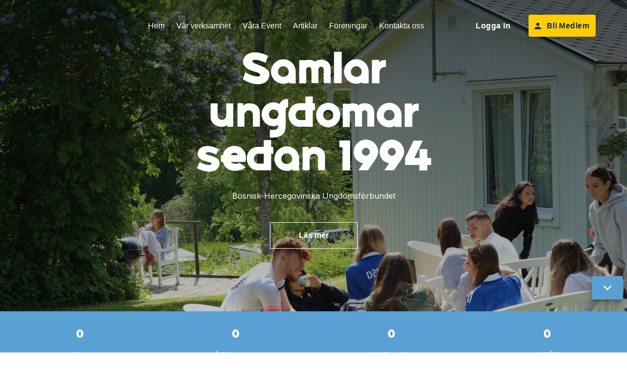

--- FILE ---
content_type: text/html; charset=utf-8
request_url: https://www.bhuf.org/
body_size: 7050
content:
<!DOCTYPE html><html><head><meta charSet="utf-8"/><meta name="viewport" content="width=device-width"/><script async="" src="https://www.googletagmanager.com/gtag/js?id=G-3PM5EY3T8V"></script><link rel="apple-touch-icon" sizes="180x180" href="/apple-touch-icon.png"/><link rel="icon" type="image/png" sizes="32x32" href="/favicon-32x32.png"/><link rel="icon" type="image/png" sizes="16x16" href="/favicon-16x16.png"/><link rel="manifest" href="/site.webmanifest"/><title>Hem | BHUF</title><meta name="title" content="Hem | BHUF"/><meta name="description" content="Vi bygger broar och skapar relationer!"/><meta property="og:type" content="website"/><meta property="og:url" content="https://www.bhuf.org/"/><meta property="og:title" content="Hem | BHUF"/><meta property="og:description" content="Vi bygger broar och skapar relationer!"/><meta property="og:image" content="https://www.bhuf.org/bhuf_share.jpg"/><meta property="twitter:card" content="summary_large_image"/><meta property="twitter:url" content="https://www.bhuf.org/"/><meta property="twitter:title" content="Hem | BHUF"/><meta property="twitter:description" content="Vi bygger broar och skapar relationer!"/><meta property="twitter:image" content="https://www.bhuf.org/bhuf_share.jpg"/><meta name="next-head-count" content="21"/><link data-next-font="" rel="preconnect" href="/" crossorigin="anonymous"/><link rel="preload" href="/_next/static/css/799d6a406aa7aef5.css" as="style"/><link rel="preload" href="/_next/static/css/05e6407a6b254a60.css" as="style"/><link rel="preload" href="/_next/static/css/95594566968a60e1.css" as="style"/><script>
            window.dataLayer = window.dataLayer || [];
            function gtag(){dataLayer.push(arguments);}
            gtag('js', new Date());

            gtag('config', 'G-3PM5EY3T8V');

            </script><link rel="stylesheet" href="/_next/static/css/799d6a406aa7aef5.css" data-n-g=""/><link rel="stylesheet" href="/_next/static/css/05e6407a6b254a60.css" data-n-p=""/><link rel="stylesheet" href="/_next/static/css/95594566968a60e1.css" data-n-p=""/><noscript data-n-css=""></noscript><script defer="" noModule="" src="/_next/static/chunks/polyfills-42372ed130431b0a.js"></script><script src="/_next/static/chunks/webpack-6ef43a8d4a395f49.js" defer=""></script><script src="/_next/static/chunks/framework-0eac6db378f37b98.js" defer=""></script><script src="/_next/static/chunks/main-54bb6a7183384192.js" defer=""></script><script src="/_next/static/chunks/pages/_app-517650a6364dc597.js" defer=""></script><script src="/_next/static/chunks/515-f75847b4a8a6cf0f.js" defer=""></script><script src="/_next/static/chunks/35-6c500ec4c73bf0f2.js" defer=""></script><script src="/_next/static/chunks/592-27a5044d47690215.js" defer=""></script><script src="/_next/static/chunks/757-1116810d2bf285f5.js" defer=""></script><script src="/_next/static/chunks/583-db549886115c6723.js" defer=""></script><script src="/_next/static/chunks/pages/index-4760ca858a69924d.js" defer=""></script><script src="/_next/static/1R5Hzi-FtCLUyQRc3d1h5/_buildManifest.js" defer=""></script><script src="/_next/static/1R5Hzi-FtCLUyQRc3d1h5/_ssgManifest.js" defer=""></script></head><body><div id="__next"><nav class="navbar navbar2" role="navigation" aria-label="main navigation"><div class="container" style="margin-bottom:0"><div class="navbar-brand"><a href="/"><div style="display:none"><span style="box-sizing:border-box;display:inline-block;overflow:hidden;width:initial;height:initial;background:none;opacity:1;border:0;margin:0;padding:0;position:relative;max-width:100%"><span style="box-sizing:border-box;display:block;width:initial;height:initial;background:none;opacity:1;border:0;margin:0;padding:0;max-width:100%"><img style="display:block;max-width:100%;width:initial;height:initial;background:none;opacity:1;border:0;margin:0;padding:0" alt="" aria-hidden="true" src="data:image/svg+xml,%3csvg%20xmlns=%27http://www.w3.org/2000/svg%27%20version=%271.1%27%20width=%27170%27%20height=%2766%27/%3e"/></span><img alt="BHUF logo" src="[data-uri]" decoding="async" data-nimg="intrinsic" style="position:absolute;top:0;left:0;bottom:0;right:0;box-sizing:border-box;padding:0;border:none;margin:auto;display:block;width:0;height:0;min-width:100%;max-width:100%;min-height:100%;max-height:100%"/><noscript><img alt="BHUF logo" loading="lazy" decoding="async" data-nimg="intrinsic" style="position:absolute;top:0;left:0;bottom:0;right:0;box-sizing:border-box;padding:0;border:none;margin:auto;display:block;width:0;height:0;min-width:100%;max-width:100%;min-height:100%;max-height:100%" srcSet="/images/Logo-dark.svg 1x, /images/Logo-dark.svg 2x" src="/images/Logo-dark.svg"/></noscript></span></div><div style="display:block"><span style="box-sizing:border-box;display:inline-block;overflow:hidden;width:initial;height:initial;background:none;opacity:1;border:0;margin:0;padding:0;position:relative;max-width:100%"><span style="box-sizing:border-box;display:block;width:initial;height:initial;background:none;opacity:1;border:0;margin:0;padding:0;max-width:100%"><img style="display:block;max-width:100%;width:initial;height:initial;background:none;opacity:1;border:0;margin:0;padding:0" alt="" aria-hidden="true" src="data:image/svg+xml,%3csvg%20xmlns=%27http://www.w3.org/2000/svg%27%20version=%271.1%27%20width=%27170%27%20height=%2766%27/%3e"/></span><img alt="BHUF logo" src="[data-uri]" decoding="async" data-nimg="intrinsic" style="position:absolute;top:0;left:0;bottom:0;right:0;box-sizing:border-box;padding:0;border:none;margin:auto;display:block;width:0;height:0;min-width:100%;max-width:100%;min-height:100%;max-height:100%"/><noscript><img alt="BHUF logo" loading="lazy" decoding="async" data-nimg="intrinsic" style="position:absolute;top:0;left:0;bottom:0;right:0;box-sizing:border-box;padding:0;border:none;margin:auto;display:block;width:0;height:0;min-width:100%;max-width:100%;min-height:100%;max-height:100%" srcSet="/images/Logo.svg 1x, /images/Logo.svg 2x" src="/images/Logo.svg"/></noscript></span></div></a><a role="button" class="navbar-burger" aria-label="menu" aria-expanded="false" data-target="navbarBasicExample"><span aria-hidden="true"></span><span aria-hidden="true"></span><span aria-hidden="true"></span></a></div><div id="navbarBasicExample" class="navbar-menu"><div class="navbar-start"><a class="navbar-item navbarHome" href="/">Hem</a><a class="navbar-item navbarHome" href="/var-verksamhet">Vår verksamhet</a><a class="navbar-item navbarHome" href="/evenemang">Våra Event</a><a class="navbar-item navbarHome" href="/artiklar">Artiklar</a><a class="navbar-item navbarHome" href="/foreningar">Föreningar</a><a class="navbar-item navbarHome" href="/kontakta-oss">Kontakta oss</a></div><div class="navbar-end"><div class="navbar-item"><div class="buttons"><a href="https://web.bhuf.org/" target="_blank"><style data-emotion="css 1pwvhzh">.css-1pwvhzh{font-family:"Roboto","Helvetica","Arial",sans-serif;font-weight:500;font-size:0.875rem;line-height:1.75;letter-spacing:0.02857em;text-transform:uppercase;min-width:64px;padding:6px 16px;border:0;border-radius:4px;-webkit-transition:background-color 250ms cubic-bezier(0.4, 0, 0.2, 1) 0ms,box-shadow 250ms cubic-bezier(0.4, 0, 0.2, 1) 0ms,border-color 250ms cubic-bezier(0.4, 0, 0.2, 1) 0ms,color 250ms cubic-bezier(0.4, 0, 0.2, 1) 0ms;transition:background-color 250ms cubic-bezier(0.4, 0, 0.2, 1) 0ms,box-shadow 250ms cubic-bezier(0.4, 0, 0.2, 1) 0ms,border-color 250ms cubic-bezier(0.4, 0, 0.2, 1) 0ms,color 250ms cubic-bezier(0.4, 0, 0.2, 1) 0ms;color:var(--variant-containedColor);background-color:var(--variant-containedBg);box-shadow:0px 3px 1px -2px rgba(0,0,0,0.2),0px 2px 2px 0px rgba(0,0,0,0.14),0px 1px 5px 0px rgba(0,0,0,0.12);--variant-textColor:#1976d2;--variant-outlinedColor:#1976d2;--variant-outlinedBorder:rgba(25, 118, 210, 0.5);--variant-containedColor:#fff;--variant-containedBg:#1976d2;-webkit-transition:background-color 250ms cubic-bezier(0.4, 0, 0.2, 1) 0ms,box-shadow 250ms cubic-bezier(0.4, 0, 0.2, 1) 0ms,border-color 250ms cubic-bezier(0.4, 0, 0.2, 1) 0ms;transition:background-color 250ms cubic-bezier(0.4, 0, 0.2, 1) 0ms,box-shadow 250ms cubic-bezier(0.4, 0, 0.2, 1) 0ms,border-color 250ms cubic-bezier(0.4, 0, 0.2, 1) 0ms;}.css-1pwvhzh:hover{-webkit-text-decoration:none;text-decoration:none;}.css-1pwvhzh.Mui-disabled{color:rgba(0, 0, 0, 0.26);}.css-1pwvhzh:hover{box-shadow:0px 2px 4px -1px rgba(0,0,0,0.2),0px 4px 5px 0px rgba(0,0,0,0.14),0px 1px 10px 0px rgba(0,0,0,0.12);}@media (hover: none){.css-1pwvhzh:hover{box-shadow:0px 3px 1px -2px rgba(0,0,0,0.2),0px 2px 2px 0px rgba(0,0,0,0.14),0px 1px 5px 0px rgba(0,0,0,0.12);}}.css-1pwvhzh:active{box-shadow:0px 5px 5px -3px rgba(0,0,0,0.2),0px 8px 10px 1px rgba(0,0,0,0.14),0px 3px 14px 2px rgba(0,0,0,0.12);}.css-1pwvhzh.Mui-focusVisible{box-shadow:0px 3px 5px -1px rgba(0,0,0,0.2),0px 6px 10px 0px rgba(0,0,0,0.14),0px 1px 18px 0px rgba(0,0,0,0.12);}.css-1pwvhzh.Mui-disabled{color:rgba(0, 0, 0, 0.26);box-shadow:none;background-color:rgba(0, 0, 0, 0.12);}@media (hover: hover){.css-1pwvhzh:hover{--variant-containedBg:#1565c0;--variant-textBg:rgba(25, 118, 210, 0.04);--variant-outlinedBorder:#1976d2;--variant-outlinedBg:rgba(25, 118, 210, 0.04);}}.css-1pwvhzh.MuiButton-loading{color:transparent;}</style><style data-emotion="css iafu2n">.css-iafu2n{display:-webkit-inline-box;display:-webkit-inline-flex;display:-ms-inline-flexbox;display:inline-flex;-webkit-align-items:center;-webkit-box-align:center;-ms-flex-align:center;align-items:center;-webkit-box-pack:center;-ms-flex-pack:center;-webkit-justify-content:center;justify-content:center;position:relative;box-sizing:border-box;-webkit-tap-highlight-color:transparent;background-color:transparent;outline:0;border:0;margin:0;border-radius:0;padding:0;cursor:pointer;-webkit-user-select:none;-moz-user-select:none;-ms-user-select:none;user-select:none;vertical-align:middle;-moz-appearance:none;-webkit-appearance:none;-webkit-text-decoration:none;text-decoration:none;color:inherit;font-family:"Roboto","Helvetica","Arial",sans-serif;font-weight:500;font-size:0.875rem;line-height:1.75;letter-spacing:0.02857em;text-transform:uppercase;min-width:64px;padding:6px 16px;border:0;border-radius:4px;-webkit-transition:background-color 250ms cubic-bezier(0.4, 0, 0.2, 1) 0ms,box-shadow 250ms cubic-bezier(0.4, 0, 0.2, 1) 0ms,border-color 250ms cubic-bezier(0.4, 0, 0.2, 1) 0ms,color 250ms cubic-bezier(0.4, 0, 0.2, 1) 0ms;transition:background-color 250ms cubic-bezier(0.4, 0, 0.2, 1) 0ms,box-shadow 250ms cubic-bezier(0.4, 0, 0.2, 1) 0ms,border-color 250ms cubic-bezier(0.4, 0, 0.2, 1) 0ms,color 250ms cubic-bezier(0.4, 0, 0.2, 1) 0ms;color:var(--variant-containedColor);background-color:var(--variant-containedBg);box-shadow:0px 3px 1px -2px rgba(0,0,0,0.2),0px 2px 2px 0px rgba(0,0,0,0.14),0px 1px 5px 0px rgba(0,0,0,0.12);--variant-textColor:#1976d2;--variant-outlinedColor:#1976d2;--variant-outlinedBorder:rgba(25, 118, 210, 0.5);--variant-containedColor:#fff;--variant-containedBg:#1976d2;-webkit-transition:background-color 250ms cubic-bezier(0.4, 0, 0.2, 1) 0ms,box-shadow 250ms cubic-bezier(0.4, 0, 0.2, 1) 0ms,border-color 250ms cubic-bezier(0.4, 0, 0.2, 1) 0ms;transition:background-color 250ms cubic-bezier(0.4, 0, 0.2, 1) 0ms,box-shadow 250ms cubic-bezier(0.4, 0, 0.2, 1) 0ms,border-color 250ms cubic-bezier(0.4, 0, 0.2, 1) 0ms;}.css-iafu2n::-moz-focus-inner{border-style:none;}.css-iafu2n.Mui-disabled{pointer-events:none;cursor:default;}@media print{.css-iafu2n{-webkit-print-color-adjust:exact;color-adjust:exact;}}.css-iafu2n:hover{-webkit-text-decoration:none;text-decoration:none;}.css-iafu2n.Mui-disabled{color:rgba(0, 0, 0, 0.26);}.css-iafu2n:hover{box-shadow:0px 2px 4px -1px rgba(0,0,0,0.2),0px 4px 5px 0px rgba(0,0,0,0.14),0px 1px 10px 0px rgba(0,0,0,0.12);}@media (hover: none){.css-iafu2n:hover{box-shadow:0px 3px 1px -2px rgba(0,0,0,0.2),0px 2px 2px 0px rgba(0,0,0,0.14),0px 1px 5px 0px rgba(0,0,0,0.12);}}.css-iafu2n:active{box-shadow:0px 5px 5px -3px rgba(0,0,0,0.2),0px 8px 10px 1px rgba(0,0,0,0.14),0px 3px 14px 2px rgba(0,0,0,0.12);}.css-iafu2n.Mui-focusVisible{box-shadow:0px 3px 5px -1px rgba(0,0,0,0.2),0px 6px 10px 0px rgba(0,0,0,0.14),0px 1px 18px 0px rgba(0,0,0,0.12);}.css-iafu2n.Mui-disabled{color:rgba(0, 0, 0, 0.26);box-shadow:none;background-color:rgba(0, 0, 0, 0.12);}@media (hover: hover){.css-iafu2n:hover{--variant-containedBg:#1565c0;--variant-textBg:rgba(25, 118, 210, 0.04);--variant-outlinedBorder:#1976d2;--variant-outlinedBg:rgba(25, 118, 210, 0.04);}}.css-iafu2n.MuiButton-loading{color:transparent;}</style><button class="MuiButtonBase-root MuiButton-root MuiButton-contained MuiButton-containedPrimary MuiButton-sizeMedium MuiButton-containedSizeMedium MuiButton-colorPrimary MuiButton-root MuiButton-contained MuiButton-containedPrimary MuiButton-sizeMedium MuiButton-containedSizeMedium MuiButton-colorPrimary login_button css-iafu2n" tabindex="0" type="button">Logga in</button></a></div></div><div class="navbar-item"><div class="buttons"><style data-emotion="css 1pwvhzh">.css-1pwvhzh{font-family:"Roboto","Helvetica","Arial",sans-serif;font-weight:500;font-size:0.875rem;line-height:1.75;letter-spacing:0.02857em;text-transform:uppercase;min-width:64px;padding:6px 16px;border:0;border-radius:4px;-webkit-transition:background-color 250ms cubic-bezier(0.4, 0, 0.2, 1) 0ms,box-shadow 250ms cubic-bezier(0.4, 0, 0.2, 1) 0ms,border-color 250ms cubic-bezier(0.4, 0, 0.2, 1) 0ms,color 250ms cubic-bezier(0.4, 0, 0.2, 1) 0ms;transition:background-color 250ms cubic-bezier(0.4, 0, 0.2, 1) 0ms,box-shadow 250ms cubic-bezier(0.4, 0, 0.2, 1) 0ms,border-color 250ms cubic-bezier(0.4, 0, 0.2, 1) 0ms,color 250ms cubic-bezier(0.4, 0, 0.2, 1) 0ms;color:var(--variant-containedColor);background-color:var(--variant-containedBg);box-shadow:0px 3px 1px -2px rgba(0,0,0,0.2),0px 2px 2px 0px rgba(0,0,0,0.14),0px 1px 5px 0px rgba(0,0,0,0.12);--variant-textColor:#1976d2;--variant-outlinedColor:#1976d2;--variant-outlinedBorder:rgba(25, 118, 210, 0.5);--variant-containedColor:#fff;--variant-containedBg:#1976d2;-webkit-transition:background-color 250ms cubic-bezier(0.4, 0, 0.2, 1) 0ms,box-shadow 250ms cubic-bezier(0.4, 0, 0.2, 1) 0ms,border-color 250ms cubic-bezier(0.4, 0, 0.2, 1) 0ms;transition:background-color 250ms cubic-bezier(0.4, 0, 0.2, 1) 0ms,box-shadow 250ms cubic-bezier(0.4, 0, 0.2, 1) 0ms,border-color 250ms cubic-bezier(0.4, 0, 0.2, 1) 0ms;}.css-1pwvhzh:hover{-webkit-text-decoration:none;text-decoration:none;}.css-1pwvhzh.Mui-disabled{color:rgba(0, 0, 0, 0.26);}.css-1pwvhzh:hover{box-shadow:0px 2px 4px -1px rgba(0,0,0,0.2),0px 4px 5px 0px rgba(0,0,0,0.14),0px 1px 10px 0px rgba(0,0,0,0.12);}@media (hover: none){.css-1pwvhzh:hover{box-shadow:0px 3px 1px -2px rgba(0,0,0,0.2),0px 2px 2px 0px rgba(0,0,0,0.14),0px 1px 5px 0px rgba(0,0,0,0.12);}}.css-1pwvhzh:active{box-shadow:0px 5px 5px -3px rgba(0,0,0,0.2),0px 8px 10px 1px rgba(0,0,0,0.14),0px 3px 14px 2px rgba(0,0,0,0.12);}.css-1pwvhzh.Mui-focusVisible{box-shadow:0px 3px 5px -1px rgba(0,0,0,0.2),0px 6px 10px 0px rgba(0,0,0,0.14),0px 1px 18px 0px rgba(0,0,0,0.12);}.css-1pwvhzh.Mui-disabled{color:rgba(0, 0, 0, 0.26);box-shadow:none;background-color:rgba(0, 0, 0, 0.12);}@media (hover: hover){.css-1pwvhzh:hover{--variant-containedBg:#1565c0;--variant-textBg:rgba(25, 118, 210, 0.04);--variant-outlinedBorder:#1976d2;--variant-outlinedBg:rgba(25, 118, 210, 0.04);}}.css-1pwvhzh.MuiButton-loading{color:transparent;}</style><style data-emotion="css iafu2n">.css-iafu2n{display:-webkit-inline-box;display:-webkit-inline-flex;display:-ms-inline-flexbox;display:inline-flex;-webkit-align-items:center;-webkit-box-align:center;-ms-flex-align:center;align-items:center;-webkit-box-pack:center;-ms-flex-pack:center;-webkit-justify-content:center;justify-content:center;position:relative;box-sizing:border-box;-webkit-tap-highlight-color:transparent;background-color:transparent;outline:0;border:0;margin:0;border-radius:0;padding:0;cursor:pointer;-webkit-user-select:none;-moz-user-select:none;-ms-user-select:none;user-select:none;vertical-align:middle;-moz-appearance:none;-webkit-appearance:none;-webkit-text-decoration:none;text-decoration:none;color:inherit;font-family:"Roboto","Helvetica","Arial",sans-serif;font-weight:500;font-size:0.875rem;line-height:1.75;letter-spacing:0.02857em;text-transform:uppercase;min-width:64px;padding:6px 16px;border:0;border-radius:4px;-webkit-transition:background-color 250ms cubic-bezier(0.4, 0, 0.2, 1) 0ms,box-shadow 250ms cubic-bezier(0.4, 0, 0.2, 1) 0ms,border-color 250ms cubic-bezier(0.4, 0, 0.2, 1) 0ms,color 250ms cubic-bezier(0.4, 0, 0.2, 1) 0ms;transition:background-color 250ms cubic-bezier(0.4, 0, 0.2, 1) 0ms,box-shadow 250ms cubic-bezier(0.4, 0, 0.2, 1) 0ms,border-color 250ms cubic-bezier(0.4, 0, 0.2, 1) 0ms,color 250ms cubic-bezier(0.4, 0, 0.2, 1) 0ms;color:var(--variant-containedColor);background-color:var(--variant-containedBg);box-shadow:0px 3px 1px -2px rgba(0,0,0,0.2),0px 2px 2px 0px rgba(0,0,0,0.14),0px 1px 5px 0px rgba(0,0,0,0.12);--variant-textColor:#1976d2;--variant-outlinedColor:#1976d2;--variant-outlinedBorder:rgba(25, 118, 210, 0.5);--variant-containedColor:#fff;--variant-containedBg:#1976d2;-webkit-transition:background-color 250ms cubic-bezier(0.4, 0, 0.2, 1) 0ms,box-shadow 250ms cubic-bezier(0.4, 0, 0.2, 1) 0ms,border-color 250ms cubic-bezier(0.4, 0, 0.2, 1) 0ms;transition:background-color 250ms cubic-bezier(0.4, 0, 0.2, 1) 0ms,box-shadow 250ms cubic-bezier(0.4, 0, 0.2, 1) 0ms,border-color 250ms cubic-bezier(0.4, 0, 0.2, 1) 0ms;}.css-iafu2n::-moz-focus-inner{border-style:none;}.css-iafu2n.Mui-disabled{pointer-events:none;cursor:default;}@media print{.css-iafu2n{-webkit-print-color-adjust:exact;color-adjust:exact;}}.css-iafu2n:hover{-webkit-text-decoration:none;text-decoration:none;}.css-iafu2n.Mui-disabled{color:rgba(0, 0, 0, 0.26);}.css-iafu2n:hover{box-shadow:0px 2px 4px -1px rgba(0,0,0,0.2),0px 4px 5px 0px rgba(0,0,0,0.14),0px 1px 10px 0px rgba(0,0,0,0.12);}@media (hover: none){.css-iafu2n:hover{box-shadow:0px 3px 1px -2px rgba(0,0,0,0.2),0px 2px 2px 0px rgba(0,0,0,0.14),0px 1px 5px 0px rgba(0,0,0,0.12);}}.css-iafu2n:active{box-shadow:0px 5px 5px -3px rgba(0,0,0,0.2),0px 8px 10px 1px rgba(0,0,0,0.14),0px 3px 14px 2px rgba(0,0,0,0.12);}.css-iafu2n.Mui-focusVisible{box-shadow:0px 3px 5px -1px rgba(0,0,0,0.2),0px 6px 10px 0px rgba(0,0,0,0.14),0px 1px 18px 0px rgba(0,0,0,0.12);}.css-iafu2n.Mui-disabled{color:rgba(0, 0, 0, 0.26);box-shadow:none;background-color:rgba(0, 0, 0, 0.12);}@media (hover: hover){.css-iafu2n:hover{--variant-containedBg:#1565c0;--variant-textBg:rgba(25, 118, 210, 0.04);--variant-outlinedBorder:#1976d2;--variant-outlinedBg:rgba(25, 118, 210, 0.04);}}.css-iafu2n.MuiButton-loading{color:transparent;}</style><button class="MuiButtonBase-root MuiButton-root MuiButton-contained MuiButton-containedPrimary MuiButton-sizeMedium MuiButton-containedSizeMedium MuiButton-colorPrimary MuiButton-root MuiButton-contained MuiButton-containedPrimary MuiButton-sizeMedium MuiButton-containedSizeMedium MuiButton-colorPrimary yellow_button css-iafu2n" tabindex="0" type="button"><style data-emotion="css 1ygddt1">.css-1ygddt1{display:inherit;margin-right:8px;margin-left:-4px;}.css-1ygddt1>*:nth-of-type(1){font-size:20px;}</style><span class="MuiButton-icon MuiButton-startIcon MuiButton-iconSizeMedium css-1ygddt1"><style data-emotion="css q7mezt">.css-q7mezt{-webkit-user-select:none;-moz-user-select:none;-ms-user-select:none;user-select:none;width:1em;height:1em;display:inline-block;-webkit-flex-shrink:0;-ms-flex-negative:0;flex-shrink:0;-webkit-transition:fill 200ms cubic-bezier(0.4, 0, 0.2, 1) 0ms;transition:fill 200ms cubic-bezier(0.4, 0, 0.2, 1) 0ms;fill:currentColor;font-size:1.5rem;}</style><svg class="MuiSvgIcon-root MuiSvgIcon-fontSizeMedium css-q7mezt" focusable="false" aria-hidden="true" viewBox="0 0 24 24" data-testid="PersonIcon"><path d="M12 12c2.21 0 4-1.79 4-4s-1.79-4-4-4-4 1.79-4 4 1.79 4 4 4m0 2c-2.67 0-8 1.34-8 4v2h16v-2c0-2.66-5.33-4-8-4"></path></svg></span>Bli medlem</button></div></div></div></div></div></nav><header id="mobile__header" class="section is-hidden-desktop"><div class="container" style="margin-bottom:0"><div class="columns"><div class="column __wrap"><a href="/" class="logo_elem"><span style="box-sizing:border-box;display:inline-block;overflow:hidden;width:initial;height:initial;background:none;opacity:1;border:0;margin:0;padding:0;position:relative;max-width:100%"><span style="box-sizing:border-box;display:block;width:initial;height:initial;background:none;opacity:1;border:0;margin:0;padding:0;max-width:100%"><img style="display:block;max-width:100%;width:initial;height:initial;background:none;opacity:1;border:0;margin:0;padding:0" alt="" aria-hidden="true" src="data:image/svg+xml,%3csvg%20xmlns=%27http://www.w3.org/2000/svg%27%20version=%271.1%27%20width=%27170%27%20height=%2766%27/%3e"/></span><img alt="BHUF logo" src="[data-uri]" decoding="async" data-nimg="intrinsic" style="position:absolute;top:0;left:0;bottom:0;right:0;box-sizing:border-box;padding:0;border:none;margin:auto;display:block;width:0;height:0;min-width:100%;max-width:100%;min-height:100%;max-height:100%"/><noscript><img alt="BHUF logo" loading="lazy" decoding="async" data-nimg="intrinsic" style="position:absolute;top:0;left:0;bottom:0;right:0;box-sizing:border-box;padding:0;border:none;margin:auto;display:block;width:0;height:0;min-width:100%;max-width:100%;min-height:100%;max-height:100%" srcSet="/images/Logo-dark.svg 1x, /images/Logo-dark.svg 2x" src="/images/Logo-dark.svg"/></noscript></span></a><div class="hamburger " id="hamburger-1"><span class="line"></span><span class="line"></span><span class="line"></span></div></div></div></div></header><div id="mobile__menu" class="is-hidden-desktop "><nav><a class="navbar-item active navbarHome" href="/">Hem</a><a class="navbar-item navbarHome" href="/var-verksamhet">Vår verksamhet</a><a class="navbar-item navbarHome" href="/evenemang">Våra Event</a><a class="navbar-item navbarHome" href="/artiklar">Artiklar</a><a class="navbar-item navbarHome" href="/foreningar">Föreningar</a><a class="navbar-item navbarHome" href="/kontakta-oss">Kontakta oss</a></nav><nav><a class="navbar-item navbarHome" style="border-bottom:none;margin-bottom:4rem" href="https://web.bhuf.org/">Logga in</a></nav></div><style data-emotion="css 1go2gm4">.css-1go2gm4{width:100%;position:fixed;display:-webkit-box;display:-webkit-flex;display:-ms-flexbox;display:flex;-webkit-box-pack:end;-ms-flex-pack:end;-webkit-justify-content:flex-end;justify-content:flex-end;z-index:10;bottom:0;right:0;}.css-1go2gm4>:not(style){margin:8px;}</style><div class="float-become-member-button MuiBox-root css-1go2gm4"><style data-emotion="css 1gty3vc">.css-1gty3vc{font-family:"Roboto","Helvetica","Arial",sans-serif;font-weight:500;font-size:0.875rem;line-height:1.75;letter-spacing:0.02857em;text-transform:uppercase;min-height:36px;-webkit-transition:background-color 250ms cubic-bezier(0.4, 0, 0.2, 1) 0ms,box-shadow 250ms cubic-bezier(0.4, 0, 0.2, 1) 0ms,border-color 250ms cubic-bezier(0.4, 0, 0.2, 1) 0ms;transition:background-color 250ms cubic-bezier(0.4, 0, 0.2, 1) 0ms,box-shadow 250ms cubic-bezier(0.4, 0, 0.2, 1) 0ms,border-color 250ms cubic-bezier(0.4, 0, 0.2, 1) 0ms;border-radius:50%;padding:0;min-width:0;width:56px;height:56px;z-index:1050;box-shadow:0px 3px 5px -1px rgba(0,0,0,0.2),0px 6px 10px 0px rgba(0,0,0,0.14),0px 1px 18px 0px rgba(0,0,0,0.12);color:rgba(0, 0, 0, 0.87);background-color:#e0e0e0;border-radius:24px;padding:0 16px;width:auto;min-height:auto;min-width:48px;height:48px;}.css-1gty3vc:active{box-shadow:0px 7px 8px -4px rgba(0,0,0,0.2),0px 12px 17px 2px rgba(0,0,0,0.14),0px 5px 22px 4px rgba(0,0,0,0.12);}.css-1gty3vc:hover{background-color:#f5f5f5;-webkit-text-decoration:none;text-decoration:none;}@media (hover: none){.css-1gty3vc:hover{background-color:#e0e0e0;}}.css-1gty3vc.Mui-focusVisible{box-shadow:0px 3px 5px -1px rgba(0,0,0,0.2),0px 6px 10px 0px rgba(0,0,0,0.14),0px 1px 18px 0px rgba(0,0,0,0.12);}.css-1gty3vc.Mui-disabled{color:rgba(0, 0, 0, 0.26);box-shadow:none;background-color:rgba(0, 0, 0, 0.12);}</style><style data-emotion="css g8hie5">.css-g8hie5{display:-webkit-inline-box;display:-webkit-inline-flex;display:-ms-inline-flexbox;display:inline-flex;-webkit-align-items:center;-webkit-box-align:center;-ms-flex-align:center;align-items:center;-webkit-box-pack:center;-ms-flex-pack:center;-webkit-justify-content:center;justify-content:center;position:relative;box-sizing:border-box;-webkit-tap-highlight-color:transparent;background-color:transparent;outline:0;border:0;margin:0;border-radius:0;padding:0;cursor:pointer;-webkit-user-select:none;-moz-user-select:none;-ms-user-select:none;user-select:none;vertical-align:middle;-moz-appearance:none;-webkit-appearance:none;-webkit-text-decoration:none;text-decoration:none;color:inherit;font-family:"Roboto","Helvetica","Arial",sans-serif;font-weight:500;font-size:0.875rem;line-height:1.75;letter-spacing:0.02857em;text-transform:uppercase;min-height:36px;-webkit-transition:background-color 250ms cubic-bezier(0.4, 0, 0.2, 1) 0ms,box-shadow 250ms cubic-bezier(0.4, 0, 0.2, 1) 0ms,border-color 250ms cubic-bezier(0.4, 0, 0.2, 1) 0ms;transition:background-color 250ms cubic-bezier(0.4, 0, 0.2, 1) 0ms,box-shadow 250ms cubic-bezier(0.4, 0, 0.2, 1) 0ms,border-color 250ms cubic-bezier(0.4, 0, 0.2, 1) 0ms;border-radius:50%;padding:0;min-width:0;width:56px;height:56px;z-index:1050;box-shadow:0px 3px 5px -1px rgba(0,0,0,0.2),0px 6px 10px 0px rgba(0,0,0,0.14),0px 1px 18px 0px rgba(0,0,0,0.12);color:rgba(0, 0, 0, 0.87);background-color:#e0e0e0;border-radius:24px;padding:0 16px;width:auto;min-height:auto;min-width:48px;height:48px;}.css-g8hie5::-moz-focus-inner{border-style:none;}.css-g8hie5.Mui-disabled{pointer-events:none;cursor:default;}@media print{.css-g8hie5{-webkit-print-color-adjust:exact;color-adjust:exact;}}.css-g8hie5:active{box-shadow:0px 7px 8px -4px rgba(0,0,0,0.2),0px 12px 17px 2px rgba(0,0,0,0.14),0px 5px 22px 4px rgba(0,0,0,0.12);}.css-g8hie5:hover{background-color:#f5f5f5;-webkit-text-decoration:none;text-decoration:none;}@media (hover: none){.css-g8hie5:hover{background-color:#e0e0e0;}}.css-g8hie5.Mui-focusVisible{box-shadow:0px 3px 5px -1px rgba(0,0,0,0.2),0px 6px 10px 0px rgba(0,0,0,0.14),0px 1px 18px 0px rgba(0,0,0,0.12);}.css-g8hie5.Mui-disabled{color:rgba(0, 0, 0, 0.26);box-shadow:none;background-color:rgba(0, 0, 0, 0.12);}</style><button class="MuiButtonBase-root MuiFab-root MuiFab-extended MuiFab-sizeLarge MuiFab-default MuiFab-root MuiFab-extended MuiFab-sizeLarge MuiFab-default arrow_down_button css-g8hie5" tabindex="0" type="button" style="margin:0;width:100%;border-radius:0px;background:rgba(255, 205, 6, 1);color:rgba(17, 46, 102, 1)"><style data-emotion="css 1wrk2du">.css-1wrk2du{-webkit-user-select:none;-moz-user-select:none;-ms-user-select:none;user-select:none;width:1em;height:1em;display:inline-block;-webkit-flex-shrink:0;-ms-flex-negative:0;flex-shrink:0;-webkit-transition:fill 200ms cubic-bezier(0.4, 0, 0.2, 1) 0ms;transition:fill 200ms cubic-bezier(0.4, 0, 0.2, 1) 0ms;fill:currentColor;font-size:1.5rem;margin-right:16px;}</style><svg class="MuiSvgIcon-root MuiSvgIcon-fontSizeMedium css-1wrk2du" focusable="false" aria-hidden="true" viewBox="0 0 24 24" data-testid="PersonIcon" style="margin-right:0rem;font-size:2rem"><path d="M12 12c2.21 0 4-1.79 4-4s-1.79-4-4-4-4 1.79-4 4 1.79 4 4 4m0 2c-2.67 0-8 1.34-8 4v2h16v-2c0-2.66-5.33-4-8-4"></path></svg>Bli medlem</button></div><section class="section hero is-fullheight intro" id="intro" style="padding:3rem 0rem 0rem 0rem"><div class="hero-body"><h1>Samlar ungdomar sedan 1994</h1><p class="intro_text">Bosnisk-Hercegovinska Ungdomsförbundet</p><a class="intro_button" href="/var-verksamhet">Läs mer</a></div><style data-emotion="css 1fq1br5">.css-1fq1br5{position:relative;display:-webkit-box;display:-webkit-flex;display:-ms-flexbox;display:flex;-webkit-box-pack:end;-ms-flex-pack:end;-webkit-justify-content:flex-end;justify-content:flex-end;margin-bottom:1rem;}.css-1fq1br5>:not(style){margin:8px;}</style><div class="MuiBox-root css-1fq1br5"><style data-emotion="css 1gty3vc">.css-1gty3vc{font-family:"Roboto","Helvetica","Arial",sans-serif;font-weight:500;font-size:0.875rem;line-height:1.75;letter-spacing:0.02857em;text-transform:uppercase;min-height:36px;-webkit-transition:background-color 250ms cubic-bezier(0.4, 0, 0.2, 1) 0ms,box-shadow 250ms cubic-bezier(0.4, 0, 0.2, 1) 0ms,border-color 250ms cubic-bezier(0.4, 0, 0.2, 1) 0ms;transition:background-color 250ms cubic-bezier(0.4, 0, 0.2, 1) 0ms,box-shadow 250ms cubic-bezier(0.4, 0, 0.2, 1) 0ms,border-color 250ms cubic-bezier(0.4, 0, 0.2, 1) 0ms;border-radius:50%;padding:0;min-width:0;width:56px;height:56px;z-index:1050;box-shadow:0px 3px 5px -1px rgba(0,0,0,0.2),0px 6px 10px 0px rgba(0,0,0,0.14),0px 1px 18px 0px rgba(0,0,0,0.12);color:rgba(0, 0, 0, 0.87);background-color:#e0e0e0;border-radius:24px;padding:0 16px;width:auto;min-height:auto;min-width:48px;height:48px;}.css-1gty3vc:active{box-shadow:0px 7px 8px -4px rgba(0,0,0,0.2),0px 12px 17px 2px rgba(0,0,0,0.14),0px 5px 22px 4px rgba(0,0,0,0.12);}.css-1gty3vc:hover{background-color:#f5f5f5;-webkit-text-decoration:none;text-decoration:none;}@media (hover: none){.css-1gty3vc:hover{background-color:#e0e0e0;}}.css-1gty3vc.Mui-focusVisible{box-shadow:0px 3px 5px -1px rgba(0,0,0,0.2),0px 6px 10px 0px rgba(0,0,0,0.14),0px 1px 18px 0px rgba(0,0,0,0.12);}.css-1gty3vc.Mui-disabled{color:rgba(0, 0, 0, 0.26);box-shadow:none;background-color:rgba(0, 0, 0, 0.12);}</style><style data-emotion="css g8hie5">.css-g8hie5{display:-webkit-inline-box;display:-webkit-inline-flex;display:-ms-inline-flexbox;display:inline-flex;-webkit-align-items:center;-webkit-box-align:center;-ms-flex-align:center;align-items:center;-webkit-box-pack:center;-ms-flex-pack:center;-webkit-justify-content:center;justify-content:center;position:relative;box-sizing:border-box;-webkit-tap-highlight-color:transparent;background-color:transparent;outline:0;border:0;margin:0;border-radius:0;padding:0;cursor:pointer;-webkit-user-select:none;-moz-user-select:none;-ms-user-select:none;user-select:none;vertical-align:middle;-moz-appearance:none;-webkit-appearance:none;-webkit-text-decoration:none;text-decoration:none;color:inherit;font-family:"Roboto","Helvetica","Arial",sans-serif;font-weight:500;font-size:0.875rem;line-height:1.75;letter-spacing:0.02857em;text-transform:uppercase;min-height:36px;-webkit-transition:background-color 250ms cubic-bezier(0.4, 0, 0.2, 1) 0ms,box-shadow 250ms cubic-bezier(0.4, 0, 0.2, 1) 0ms,border-color 250ms cubic-bezier(0.4, 0, 0.2, 1) 0ms;transition:background-color 250ms cubic-bezier(0.4, 0, 0.2, 1) 0ms,box-shadow 250ms cubic-bezier(0.4, 0, 0.2, 1) 0ms,border-color 250ms cubic-bezier(0.4, 0, 0.2, 1) 0ms;border-radius:50%;padding:0;min-width:0;width:56px;height:56px;z-index:1050;box-shadow:0px 3px 5px -1px rgba(0,0,0,0.2),0px 6px 10px 0px rgba(0,0,0,0.14),0px 1px 18px 0px rgba(0,0,0,0.12);color:rgba(0, 0, 0, 0.87);background-color:#e0e0e0;border-radius:24px;padding:0 16px;width:auto;min-height:auto;min-width:48px;height:48px;}.css-g8hie5::-moz-focus-inner{border-style:none;}.css-g8hie5.Mui-disabled{pointer-events:none;cursor:default;}@media print{.css-g8hie5{-webkit-print-color-adjust:exact;color-adjust:exact;}}.css-g8hie5:active{box-shadow:0px 7px 8px -4px rgba(0,0,0,0.2),0px 12px 17px 2px rgba(0,0,0,0.14),0px 5px 22px 4px rgba(0,0,0,0.12);}.css-g8hie5:hover{background-color:#f5f5f5;-webkit-text-decoration:none;text-decoration:none;}@media (hover: none){.css-g8hie5:hover{background-color:#e0e0e0;}}.css-g8hie5.Mui-focusVisible{box-shadow:0px 3px 5px -1px rgba(0,0,0,0.2),0px 6px 10px 0px rgba(0,0,0,0.14),0px 1px 18px 0px rgba(0,0,0,0.12);}.css-g8hie5.Mui-disabled{color:rgba(0, 0, 0, 0.26);box-shadow:none;background-color:rgba(0, 0, 0, 0.12);}</style><button class="MuiButtonBase-root MuiFab-root MuiFab-extended MuiFab-sizeLarge MuiFab-default MuiFab-root MuiFab-extended MuiFab-sizeLarge MuiFab-default arrow_down_button css-g8hie5" tabindex="0" type="button"><style data-emotion="css 1wrk2du">.css-1wrk2du{-webkit-user-select:none;-moz-user-select:none;-ms-user-select:none;user-select:none;width:1em;height:1em;display:inline-block;-webkit-flex-shrink:0;-ms-flex-negative:0;flex-shrink:0;-webkit-transition:fill 200ms cubic-bezier(0.4, 0, 0.2, 1) 0ms;transition:fill 200ms cubic-bezier(0.4, 0, 0.2, 1) 0ms;fill:currentColor;font-size:1.5rem;margin-right:16px;}</style><svg class="MuiSvgIcon-root MuiSvgIcon-fontSizeMedium css-1wrk2du" focusable="false" aria-hidden="true" viewBox="0 0 24 24" data-testid="KeyboardArrowDownIcon" style="margin-right:0rem;font-size:2rem"><path d="M7.41 8.59 12 13.17l4.59-4.58L18 10l-6 6-6-6z"></path></svg></button></div><div class="columns is-multiline counters is-gapless is-hidden-mobile" style="background-color:rgb(89 160 213);padding:1rem 1rem;margin-bottom:0rem;box-shadow:none"><div class="column is-12"><div class="columns is-multiline"><div class="column is-3"><div class="item"><div class="count" style="color:#fff"><span>0</span></div><div class="headline" style="color:#fff">Medlemmar</div></div></div><div class="column is-3"><div class="item"><div class="count" style="color:#fff"><span>0</span></div><div class="headline" style="color:#fff">Årliga Event</div></div></div><div class="column is-3"><div class="item"><div class="count" style="color:#fff"><span>0</span></div><div class="headline" style="color:#fff">Lokalföreningar</div></div></div><div class="column is-3"><div class="item"><div class="count" style="color:#fff"><span>0</span></div><div class="headline" style="color:#fff">Medelålder</div></div></div></div></div></div><div class="columns is-multiline counters is-gapless is-hidden-desktop is-hidden-touch" style="background-color:rgba(255, 205, 6, 1);padding:2rem 1rem;width:94%;margin:auto;margin-bottom:1rem"><div class="column is-6"><div class="columns is-multiline is-flex"><div class="column is-3"><div class="item"><div class="count" style="color:#fff"><span>0</span></div><div class="headline" style="color:#fff">Medlemmar</div></div></div><div class="column is-3"><div class="item"><div class="count" style="color:#fff"><span>0</span></div><div class="headline" style="color:#fff">Årliga Event</div></div></div></div></div><div class="column is-6"><div class="columns is-multiline is-flex"><div class="column is-3"><div class="item"><div class="count" style="color:#fff"><span>0</span></div><div class="headline" style="color:#fff">Lokalföreningar</div></div></div><div class="column is-3"><div class="item"><div class="count" style="color:#fff"><span>0</span></div><div class="headline" style="color:#fff">Medelålder</div></div></div></div></div></div></section><section class="section info" id="info" style="padding-bottom:0"><div class="container" style="margin-bottom:2rem"><div class="columns is-multiline"><div class="column is-12"><div class="column is-12 is-hidden-mobile" style="display:none;justify-content:flex-start;padding-right:0rem;padding-left:0rem"><div class="column is-8 is-hidden-mobile" style="padding:0rem"><style data-emotion="css 56cp3w">.css-56cp3w{font-family:"Roboto","Helvetica","Arial",sans-serif;font-weight:500;font-size:0.875rem;line-height:1.75;letter-spacing:0.02857em;text-transform:uppercase;min-width:64px;padding:6px 16px;border:0;border-radius:4px;-webkit-transition:background-color 250ms cubic-bezier(0.4, 0, 0.2, 1) 0ms,box-shadow 250ms cubic-bezier(0.4, 0, 0.2, 1) 0ms,border-color 250ms cubic-bezier(0.4, 0, 0.2, 1) 0ms,color 250ms cubic-bezier(0.4, 0, 0.2, 1) 0ms;transition:background-color 250ms cubic-bezier(0.4, 0, 0.2, 1) 0ms,box-shadow 250ms cubic-bezier(0.4, 0, 0.2, 1) 0ms,border-color 250ms cubic-bezier(0.4, 0, 0.2, 1) 0ms,color 250ms cubic-bezier(0.4, 0, 0.2, 1) 0ms;padding:6px 8px;color:var(--variant-textColor);background-color:var(--variant-textBg);--variant-textColor:#1976d2;--variant-outlinedColor:#1976d2;--variant-outlinedBorder:rgba(25, 118, 210, 0.5);--variant-containedColor:#fff;--variant-containedBg:#1976d2;-webkit-transition:background-color 250ms cubic-bezier(0.4, 0, 0.2, 1) 0ms,box-shadow 250ms cubic-bezier(0.4, 0, 0.2, 1) 0ms,border-color 250ms cubic-bezier(0.4, 0, 0.2, 1) 0ms;transition:background-color 250ms cubic-bezier(0.4, 0, 0.2, 1) 0ms,box-shadow 250ms cubic-bezier(0.4, 0, 0.2, 1) 0ms,border-color 250ms cubic-bezier(0.4, 0, 0.2, 1) 0ms;}.css-56cp3w:hover{-webkit-text-decoration:none;text-decoration:none;}.css-56cp3w.Mui-disabled{color:rgba(0, 0, 0, 0.26);}@media (hover: hover){.css-56cp3w:hover{--variant-containedBg:#1565c0;--variant-textBg:rgba(25, 118, 210, 0.04);--variant-outlinedBorder:#1976d2;--variant-outlinedBg:rgba(25, 118, 210, 0.04);}}.css-56cp3w.MuiButton-loading{color:transparent;}</style><style data-emotion="css 1c69r7k">.css-1c69r7k{display:-webkit-inline-box;display:-webkit-inline-flex;display:-ms-inline-flexbox;display:inline-flex;-webkit-align-items:center;-webkit-box-align:center;-ms-flex-align:center;align-items:center;-webkit-box-pack:center;-ms-flex-pack:center;-webkit-justify-content:center;justify-content:center;position:relative;box-sizing:border-box;-webkit-tap-highlight-color:transparent;background-color:transparent;outline:0;border:0;margin:0;border-radius:0;padding:0;cursor:pointer;-webkit-user-select:none;-moz-user-select:none;-ms-user-select:none;user-select:none;vertical-align:middle;-moz-appearance:none;-webkit-appearance:none;-webkit-text-decoration:none;text-decoration:none;color:inherit;font-family:"Roboto","Helvetica","Arial",sans-serif;font-weight:500;font-size:0.875rem;line-height:1.75;letter-spacing:0.02857em;text-transform:uppercase;min-width:64px;padding:6px 16px;border:0;border-radius:4px;-webkit-transition:background-color 250ms cubic-bezier(0.4, 0, 0.2, 1) 0ms,box-shadow 250ms cubic-bezier(0.4, 0, 0.2, 1) 0ms,border-color 250ms cubic-bezier(0.4, 0, 0.2, 1) 0ms,color 250ms cubic-bezier(0.4, 0, 0.2, 1) 0ms;transition:background-color 250ms cubic-bezier(0.4, 0, 0.2, 1) 0ms,box-shadow 250ms cubic-bezier(0.4, 0, 0.2, 1) 0ms,border-color 250ms cubic-bezier(0.4, 0, 0.2, 1) 0ms,color 250ms cubic-bezier(0.4, 0, 0.2, 1) 0ms;padding:6px 8px;color:var(--variant-textColor);background-color:var(--variant-textBg);--variant-textColor:#1976d2;--variant-outlinedColor:#1976d2;--variant-outlinedBorder:rgba(25, 118, 210, 0.5);--variant-containedColor:#fff;--variant-containedBg:#1976d2;-webkit-transition:background-color 250ms cubic-bezier(0.4, 0, 0.2, 1) 0ms,box-shadow 250ms cubic-bezier(0.4, 0, 0.2, 1) 0ms,border-color 250ms cubic-bezier(0.4, 0, 0.2, 1) 0ms;transition:background-color 250ms cubic-bezier(0.4, 0, 0.2, 1) 0ms,box-shadow 250ms cubic-bezier(0.4, 0, 0.2, 1) 0ms,border-color 250ms cubic-bezier(0.4, 0, 0.2, 1) 0ms;}.css-1c69r7k::-moz-focus-inner{border-style:none;}.css-1c69r7k.Mui-disabled{pointer-events:none;cursor:default;}@media print{.css-1c69r7k{-webkit-print-color-adjust:exact;color-adjust:exact;}}.css-1c69r7k:hover{-webkit-text-decoration:none;text-decoration:none;}.css-1c69r7k.Mui-disabled{color:rgba(0, 0, 0, 0.26);}@media (hover: hover){.css-1c69r7k:hover{--variant-containedBg:#1565c0;--variant-textBg:rgba(25, 118, 210, 0.04);--variant-outlinedBorder:#1976d2;--variant-outlinedBg:rgba(25, 118, 210, 0.04);}}.css-1c69r7k.MuiButton-loading{color:transparent;}</style><button class="MuiButtonBase-root MuiButton-root MuiButton-text MuiButton-textPrimary MuiButton-sizeMedium MuiButton-textSizeMedium MuiButton-colorPrimary MuiButton-root MuiButton-text MuiButton-textPrimary MuiButton-sizeMedium MuiButton-textSizeMedium MuiButton-colorPrimary blue_button_third css-1c69r7k" tabindex="0" type="button" style="margin-right:.5rem"><style data-emotion="css 1ygddt1">.css-1ygddt1{display:inherit;margin-right:8px;margin-left:-4px;}.css-1ygddt1>*:nth-of-type(1){font-size:20px;}</style><span class="MuiButton-icon MuiButton-startIcon MuiButton-iconSizeMedium css-1ygddt1"><style data-emotion="css q7mezt">.css-q7mezt{-webkit-user-select:none;-moz-user-select:none;-ms-user-select:none;user-select:none;width:1em;height:1em;display:inline-block;-webkit-flex-shrink:0;-ms-flex-negative:0;flex-shrink:0;-webkit-transition:fill 200ms cubic-bezier(0.4, 0, 0.2, 1) 0ms;transition:fill 200ms cubic-bezier(0.4, 0, 0.2, 1) 0ms;fill:currentColor;font-size:1.5rem;}</style><svg class="MuiSvgIcon-root MuiSvgIcon-fontSizeMedium css-q7mezt" focusable="false" aria-hidden="true" viewBox="0 0 24 24" data-testid="NavigateBeforeIcon"><path d="M15.41 7.41 14 6l-6 6 6 6 1.41-1.41L10.83 12z"></path></svg></span></button><style data-emotion="css 56cp3w">.css-56cp3w{font-family:"Roboto","Helvetica","Arial",sans-serif;font-weight:500;font-size:0.875rem;line-height:1.75;letter-spacing:0.02857em;text-transform:uppercase;min-width:64px;padding:6px 16px;border:0;border-radius:4px;-webkit-transition:background-color 250ms cubic-bezier(0.4, 0, 0.2, 1) 0ms,box-shadow 250ms cubic-bezier(0.4, 0, 0.2, 1) 0ms,border-color 250ms cubic-bezier(0.4, 0, 0.2, 1) 0ms,color 250ms cubic-bezier(0.4, 0, 0.2, 1) 0ms;transition:background-color 250ms cubic-bezier(0.4, 0, 0.2, 1) 0ms,box-shadow 250ms cubic-bezier(0.4, 0, 0.2, 1) 0ms,border-color 250ms cubic-bezier(0.4, 0, 0.2, 1) 0ms,color 250ms cubic-bezier(0.4, 0, 0.2, 1) 0ms;padding:6px 8px;color:var(--variant-textColor);background-color:var(--variant-textBg);--variant-textColor:#1976d2;--variant-outlinedColor:#1976d2;--variant-outlinedBorder:rgba(25, 118, 210, 0.5);--variant-containedColor:#fff;--variant-containedBg:#1976d2;-webkit-transition:background-color 250ms cubic-bezier(0.4, 0, 0.2, 1) 0ms,box-shadow 250ms cubic-bezier(0.4, 0, 0.2, 1) 0ms,border-color 250ms cubic-bezier(0.4, 0, 0.2, 1) 0ms;transition:background-color 250ms cubic-bezier(0.4, 0, 0.2, 1) 0ms,box-shadow 250ms cubic-bezier(0.4, 0, 0.2, 1) 0ms,border-color 250ms cubic-bezier(0.4, 0, 0.2, 1) 0ms;}.css-56cp3w:hover{-webkit-text-decoration:none;text-decoration:none;}.css-56cp3w.Mui-disabled{color:rgba(0, 0, 0, 0.26);}@media (hover: hover){.css-56cp3w:hover{--variant-containedBg:#1565c0;--variant-textBg:rgba(25, 118, 210, 0.04);--variant-outlinedBorder:#1976d2;--variant-outlinedBg:rgba(25, 118, 210, 0.04);}}.css-56cp3w.MuiButton-loading{color:transparent;}</style><style data-emotion="css 1c69r7k">.css-1c69r7k{display:-webkit-inline-box;display:-webkit-inline-flex;display:-ms-inline-flexbox;display:inline-flex;-webkit-align-items:center;-webkit-box-align:center;-ms-flex-align:center;align-items:center;-webkit-box-pack:center;-ms-flex-pack:center;-webkit-justify-content:center;justify-content:center;position:relative;box-sizing:border-box;-webkit-tap-highlight-color:transparent;background-color:transparent;outline:0;border:0;margin:0;border-radius:0;padding:0;cursor:pointer;-webkit-user-select:none;-moz-user-select:none;-ms-user-select:none;user-select:none;vertical-align:middle;-moz-appearance:none;-webkit-appearance:none;-webkit-text-decoration:none;text-decoration:none;color:inherit;font-family:"Roboto","Helvetica","Arial",sans-serif;font-weight:500;font-size:0.875rem;line-height:1.75;letter-spacing:0.02857em;text-transform:uppercase;min-width:64px;padding:6px 16px;border:0;border-radius:4px;-webkit-transition:background-color 250ms cubic-bezier(0.4, 0, 0.2, 1) 0ms,box-shadow 250ms cubic-bezier(0.4, 0, 0.2, 1) 0ms,border-color 250ms cubic-bezier(0.4, 0, 0.2, 1) 0ms,color 250ms cubic-bezier(0.4, 0, 0.2, 1) 0ms;transition:background-color 250ms cubic-bezier(0.4, 0, 0.2, 1) 0ms,box-shadow 250ms cubic-bezier(0.4, 0, 0.2, 1) 0ms,border-color 250ms cubic-bezier(0.4, 0, 0.2, 1) 0ms,color 250ms cubic-bezier(0.4, 0, 0.2, 1) 0ms;padding:6px 8px;color:var(--variant-textColor);background-color:var(--variant-textBg);--variant-textColor:#1976d2;--variant-outlinedColor:#1976d2;--variant-outlinedBorder:rgba(25, 118, 210, 0.5);--variant-containedColor:#fff;--variant-containedBg:#1976d2;-webkit-transition:background-color 250ms cubic-bezier(0.4, 0, 0.2, 1) 0ms,box-shadow 250ms cubic-bezier(0.4, 0, 0.2, 1) 0ms,border-color 250ms cubic-bezier(0.4, 0, 0.2, 1) 0ms;transition:background-color 250ms cubic-bezier(0.4, 0, 0.2, 1) 0ms,box-shadow 250ms cubic-bezier(0.4, 0, 0.2, 1) 0ms,border-color 250ms cubic-bezier(0.4, 0, 0.2, 1) 0ms;}.css-1c69r7k::-moz-focus-inner{border-style:none;}.css-1c69r7k.Mui-disabled{pointer-events:none;cursor:default;}@media print{.css-1c69r7k{-webkit-print-color-adjust:exact;color-adjust:exact;}}.css-1c69r7k:hover{-webkit-text-decoration:none;text-decoration:none;}.css-1c69r7k.Mui-disabled{color:rgba(0, 0, 0, 0.26);}@media (hover: hover){.css-1c69r7k:hover{--variant-containedBg:#1565c0;--variant-textBg:rgba(25, 118, 210, 0.04);--variant-outlinedBorder:#1976d2;--variant-outlinedBg:rgba(25, 118, 210, 0.04);}}.css-1c69r7k.MuiButton-loading{color:transparent;}</style><button class="MuiButtonBase-root MuiButton-root MuiButton-text MuiButton-textPrimary MuiButton-sizeMedium MuiButton-textSizeMedium MuiButton-colorPrimary MuiButton-root MuiButton-text MuiButton-textPrimary MuiButton-sizeMedium MuiButton-textSizeMedium MuiButton-colorPrimary blue_button_third css-1c69r7k" tabindex="0" type="button"><style data-emotion="css 1ygddt1">.css-1ygddt1{display:inherit;margin-right:8px;margin-left:-4px;}.css-1ygddt1>*:nth-of-type(1){font-size:20px;}</style><span class="MuiButton-icon MuiButton-startIcon MuiButton-iconSizeMedium css-1ygddt1"><style data-emotion="css q7mezt">.css-q7mezt{-webkit-user-select:none;-moz-user-select:none;-ms-user-select:none;user-select:none;width:1em;height:1em;display:inline-block;-webkit-flex-shrink:0;-ms-flex-negative:0;flex-shrink:0;-webkit-transition:fill 200ms cubic-bezier(0.4, 0, 0.2, 1) 0ms;transition:fill 200ms cubic-bezier(0.4, 0, 0.2, 1) 0ms;fill:currentColor;font-size:1.5rem;}</style><svg class="MuiSvgIcon-root MuiSvgIcon-fontSizeMedium css-q7mezt" focusable="false" aria-hidden="true" viewBox="0 0 24 24" data-testid="NavigateNextIcon"><path d="M10 6 8.59 7.41 13.17 12l-4.58 4.59L10 18l6-6z"></path></svg></span></button></div><div class="column is-4 is-hidden-mobile" style="padding:0rem"><a class="blue_button" style="width:100%;display:none" href="/evenemang">Alla evenemangs</a></div></div><div class="columns is-multiline"><div class="column is-4 is-hidden-mobile is-hidden-desktop is-hidden-tablet"><div class="columns is-multiline "><div class="column is-12"><div class="columns is-multiline eventCardsWrapper"></div></div><a class="blue_button" style="width:100%;display:none" href="/evenemang">View All Events</a></div></div><div class="column is-12"><div class="swiper mySwiper"><div class="swiper-wrapper"></div><div class="swiper-pagination"></div></div></div></div></div></div></div><div class="container"><div class="columns is-multiline bigger is-hidden-touch"><div class="column is-4"><div class="item"><figure class="image"><div class="image-overlay" style="opacity:0"></div><div class="image-overlay-text" style="opacity:0;z-index:0;transition:all .5s"><div class="columns"><div class="column is-12"><div class="item_text" style="background:transparent;padding:1.5rem 2.5rem"><p class="bolded">Vännen</p><p>Vår vision är att vara den vän som engagerar individer i vår verksamhet och den gemenskap vi främjar. Denna vän stöder och finns där för varje medlem.</p></div></div></div></div><span style="box-sizing:border-box;display:block;overflow:hidden;width:initial;height:initial;background:none;opacity:1;border:0;margin:0;padding:0;position:absolute;top:0;left:0;bottom:0;right:0"><img alt="bhuf" src="[data-uri]" decoding="async" data-nimg="fill" style="position:absolute;top:0;left:0;bottom:0;right:0;box-sizing:border-box;padding:0;border:none;margin:auto;display:block;width:0;height:0;min-width:100%;max-width:100%;min-height:100%;max-height:100%;object-fit:cover"/><noscript><img alt="bhuf" loading="lazy" decoding="async" data-nimg="fill" style="position:absolute;top:0;left:0;bottom:0;right:0;box-sizing:border-box;padding:0;border:none;margin:auto;display:block;width:0;height:0;min-width:100%;max-width:100%;min-height:100%;max-height:100%;object-fit:cover" sizes="100vw" srcSet="/_next/image?url=%2Fimages%2Flararen.png&amp;w=640&amp;q=75 640w, /_next/image?url=%2Fimages%2Flararen.png&amp;w=750&amp;q=75 750w, /_next/image?url=%2Fimages%2Flararen.png&amp;w=828&amp;q=75 828w, /_next/image?url=%2Fimages%2Flararen.png&amp;w=1080&amp;q=75 1080w, /_next/image?url=%2Fimages%2Flararen.png&amp;w=1200&amp;q=75 1200w, /_next/image?url=%2Fimages%2Flararen.png&amp;w=1920&amp;q=75 1920w, /_next/image?url=%2Fimages%2Flararen.png&amp;w=2048&amp;q=75 2048w, /_next/image?url=%2Fimages%2Flararen.png&amp;w=3840&amp;q=75 3840w" src="/_next/image?url=%2Fimages%2Flararen.png&amp;w=3840&amp;q=75"/></noscript></span></figure></div></div><div class="column is-4"><div class="item"><figure class="image is-1by1"><div class="image-overlay" style="opacity:0"></div><div class="image-overlay-text" style="opacity:0;z-index:0;transition:all .5s"><div class="columns"><div class="column is-12"><div class="item_text" style="background:transparent;padding:1.5rem 2.5rem"><p class="bolded">Läraren</p><p>Som lärare fungerar vi som en källa för insikt, vilket hjälper medlemmarna att fördjupa sin förståelse för sin egen identitet och Bosnien &amp; Hercegovina.<!-- --> </p></div></div></div></div><span style="box-sizing:border-box;display:block;overflow:hidden;width:initial;height:initial;background:none;opacity:1;border:0;margin:0;padding:0;position:absolute;top:0;left:0;bottom:0;right:0"><img alt="bhuf" src="[data-uri]" decoding="async" data-nimg="fill" style="position:absolute;top:0;left:0;bottom:0;right:0;box-sizing:border-box;padding:0;border:none;margin:auto;display:block;width:0;height:0;min-width:100%;max-width:100%;min-height:100%;max-height:100%;object-fit:cover"/><noscript><img alt="bhuf" loading="lazy" decoding="async" data-nimg="fill" style="position:absolute;top:0;left:0;bottom:0;right:0;box-sizing:border-box;padding:0;border:none;margin:auto;display:block;width:0;height:0;min-width:100%;max-width:100%;min-height:100%;max-height:100%;object-fit:cover" sizes="100vw" srcSet="/_next/image?url=%2Fimages%2Fvararen.png&amp;w=640&amp;q=75 640w, /_next/image?url=%2Fimages%2Fvararen.png&amp;w=750&amp;q=75 750w, /_next/image?url=%2Fimages%2Fvararen.png&amp;w=828&amp;q=75 828w, /_next/image?url=%2Fimages%2Fvararen.png&amp;w=1080&amp;q=75 1080w, /_next/image?url=%2Fimages%2Fvararen.png&amp;w=1200&amp;q=75 1200w, /_next/image?url=%2Fimages%2Fvararen.png&amp;w=1920&amp;q=75 1920w, /_next/image?url=%2Fimages%2Fvararen.png&amp;w=2048&amp;q=75 2048w, /_next/image?url=%2Fimages%2Fvararen.png&amp;w=3840&amp;q=75 3840w" src="/_next/image?url=%2Fimages%2Fvararen.png&amp;w=3840&amp;q=75"/></noscript></span></figure></div></div><div class="column is-4"><div class="item"><figure class="image is-1by1"><div class="image-overlay" style="opacity:0"></div><div class="image-overlay-text" style="opacity:0;z-index:0;transition:all .5s"><div class="columns"><div class="column is-12"><div class="item_text" style="background:transparent;padding:1.5rem 2.5rem"><p class="bolded">Mentorn</p><p>Som mentor guidar vi varje medlem mot framgång och en framtid som präglas av positiva och givande perspektiv.</p></div></div></div></div><span style="box-sizing:border-box;display:block;overflow:hidden;width:initial;height:initial;background:none;opacity:1;border:0;margin:0;padding:0;position:absolute;top:0;left:0;bottom:0;right:0"><img alt="bhuf" src="[data-uri]" decoding="async" data-nimg="fill" style="position:absolute;top:0;left:0;bottom:0;right:0;box-sizing:border-box;padding:0;border:none;margin:auto;display:block;width:0;height:0;min-width:100%;max-width:100%;min-height:100%;max-height:100%;object-fit:cover"/><noscript><img alt="bhuf" loading="lazy" decoding="async" data-nimg="fill" style="position:absolute;top:0;left:0;bottom:0;right:0;box-sizing:border-box;padding:0;border:none;margin:auto;display:block;width:0;height:0;min-width:100%;max-width:100%;min-height:100%;max-height:100%;object-fit:cover" sizes="100vw" srcSet="/_next/image?url=%2Fimages%2Fmentorn.png&amp;w=640&amp;q=75 640w, /_next/image?url=%2Fimages%2Fmentorn.png&amp;w=750&amp;q=75 750w, /_next/image?url=%2Fimages%2Fmentorn.png&amp;w=828&amp;q=75 828w, /_next/image?url=%2Fimages%2Fmentorn.png&amp;w=1080&amp;q=75 1080w, /_next/image?url=%2Fimages%2Fmentorn.png&amp;w=1200&amp;q=75 1200w, /_next/image?url=%2Fimages%2Fmentorn.png&amp;w=1920&amp;q=75 1920w, /_next/image?url=%2Fimages%2Fmentorn.png&amp;w=2048&amp;q=75 2048w, /_next/image?url=%2Fimages%2Fmentorn.png&amp;w=3840&amp;q=75 3840w" src="/_next/image?url=%2Fimages%2Fmentorn.png&amp;w=3840&amp;q=75"/></noscript></span></figure></div></div></div><div class="columns is-multiline bigger is-hidden-desktop"><div class="column is-12"><div class="item"><figure class="image is-3by4"><div class="image-overlay" style="background:linear-gradient(to top, black, transparent);opacity:0.6"></div><div class="image-overlay-text" style="opacity:1;z-index:3"><div class="columns"><div class="column is-12"><div class="item_text" style="background:transparent;padding:1.5rem 2.5rem"><p class="item-title">Vännen</p></div></div></div></div><span style="box-sizing:border-box;display:block;overflow:hidden;width:initial;height:initial;background:none;opacity:1;border:0;margin:0;padding:0;position:absolute;top:0;left:0;bottom:0;right:0"><img alt="bhuf" src="[data-uri]" decoding="async" data-nimg="fill" style="position:absolute;top:0;left:0;bottom:0;right:0;box-sizing:border-box;padding:0;border:none;margin:auto;display:block;width:0;height:0;min-width:100%;max-width:100%;min-height:100%;max-height:100%;object-fit:cover"/><noscript><img alt="bhuf" loading="lazy" decoding="async" data-nimg="fill" style="position:absolute;top:0;left:0;bottom:0;right:0;box-sizing:border-box;padding:0;border:none;margin:auto;display:block;width:0;height:0;min-width:100%;max-width:100%;min-height:100%;max-height:100%;object-fit:cover" sizes="100vw" srcSet="/_next/image?url=%2Fimages%2Flararen.png&amp;w=640&amp;q=75 640w, /_next/image?url=%2Fimages%2Flararen.png&amp;w=750&amp;q=75 750w, /_next/image?url=%2Fimages%2Flararen.png&amp;w=828&amp;q=75 828w, /_next/image?url=%2Fimages%2Flararen.png&amp;w=1080&amp;q=75 1080w, /_next/image?url=%2Fimages%2Flararen.png&amp;w=1200&amp;q=75 1200w, /_next/image?url=%2Fimages%2Flararen.png&amp;w=1920&amp;q=75 1920w, /_next/image?url=%2Fimages%2Flararen.png&amp;w=2048&amp;q=75 2048w, /_next/image?url=%2Fimages%2Flararen.png&amp;w=3840&amp;q=75 3840w" src="/_next/image?url=%2Fimages%2Flararen.png&amp;w=3840&amp;q=75"/></noscript></span></figure></div></div><div class="column is-12"><div class="column is-12" style="padding:0rem;padding-bottom:1rem"><div class="item"><figure class="image is-4by3"><div class="image-overlay" style="background:linear-gradient(to top, black, transparent);opacity:0.6"></div><div class="image-overlay-text" style="opacity:1;z-index:3"><div class="columns"><div class="column is-12"><div class="item_text" style="background:transparent;padding:1.5rem 2.5rem"><p class="item-title">Läraren</p></div></div></div></div><span style="box-sizing:border-box;display:block;overflow:hidden;width:initial;height:initial;background:none;opacity:1;border:0;margin:0;padding:0;position:absolute;top:0;left:0;bottom:0;right:0"><img alt="bhuf" src="[data-uri]" decoding="async" data-nimg="fill" style="position:absolute;top:0;left:0;bottom:0;right:0;box-sizing:border-box;padding:0;border:none;margin:auto;display:block;width:0;height:0;min-width:100%;max-width:100%;min-height:100%;max-height:100%;object-fit:cover"/><noscript><img alt="bhuf" loading="lazy" decoding="async" data-nimg="fill" style="position:absolute;top:0;left:0;bottom:0;right:0;box-sizing:border-box;padding:0;border:none;margin:auto;display:block;width:0;height:0;min-width:100%;max-width:100%;min-height:100%;max-height:100%;object-fit:cover" sizes="100vw" srcSet="/_next/image?url=%2Fimages%2Fvararen.png&amp;w=640&amp;q=75 640w, /_next/image?url=%2Fimages%2Fvararen.png&amp;w=750&amp;q=75 750w, /_next/image?url=%2Fimages%2Fvararen.png&amp;w=828&amp;q=75 828w, /_next/image?url=%2Fimages%2Fvararen.png&amp;w=1080&amp;q=75 1080w, /_next/image?url=%2Fimages%2Fvararen.png&amp;w=1200&amp;q=75 1200w, /_next/image?url=%2Fimages%2Fvararen.png&amp;w=1920&amp;q=75 1920w, /_next/image?url=%2Fimages%2Fvararen.png&amp;w=2048&amp;q=75 2048w, /_next/image?url=%2Fimages%2Fvararen.png&amp;w=3840&amp;q=75 3840w" src="/_next/image?url=%2Fimages%2Fvararen.png&amp;w=3840&amp;q=75"/></noscript></span></figure></div></div><div class="column is-12" style="padding:0rem"><div class="item"><figure class="image is-4by3"><div class="image-overlay" style="background:linear-gradient(to top, black, transparent);opacity:0.6"></div><div class="image-overlay-text" style="opacity:1;z-index:3"><div class="columns"><div class="column is-12"><div class="item_text" style="background:transparent;padding:1.5rem 2.5rem"><p class="item-title">Mentorn</p></div></div></div></div><span style="box-sizing:border-box;display:block;overflow:hidden;width:initial;height:initial;background:none;opacity:1;border:0;margin:0;padding:0;position:absolute;top:0;left:0;bottom:0;right:0"><img alt="bhuf" src="[data-uri]" decoding="async" data-nimg="fill" style="position:absolute;top:0;left:0;bottom:0;right:0;box-sizing:border-box;padding:0;border:none;margin:auto;display:block;width:0;height:0;min-width:100%;max-width:100%;min-height:100%;max-height:100%;object-fit:cover"/><noscript><img alt="bhuf" loading="lazy" decoding="async" data-nimg="fill" style="position:absolute;top:0;left:0;bottom:0;right:0;box-sizing:border-box;padding:0;border:none;margin:auto;display:block;width:0;height:0;min-width:100%;max-width:100%;min-height:100%;max-height:100%;object-fit:cover" sizes="100vw" srcSet="/_next/image?url=%2Fimages%2Fmentorn.png&amp;w=640&amp;q=75 640w, /_next/image?url=%2Fimages%2Fmentorn.png&amp;w=750&amp;q=75 750w, /_next/image?url=%2Fimages%2Fmentorn.png&amp;w=828&amp;q=75 828w, /_next/image?url=%2Fimages%2Fmentorn.png&amp;w=1080&amp;q=75 1080w, /_next/image?url=%2Fimages%2Fmentorn.png&amp;w=1200&amp;q=75 1200w, /_next/image?url=%2Fimages%2Fmentorn.png&amp;w=1920&amp;q=75 1920w, /_next/image?url=%2Fimages%2Fmentorn.png&amp;w=2048&amp;q=75 2048w, /_next/image?url=%2Fimages%2Fmentorn.png&amp;w=3840&amp;q=75 3840w" src="/_next/image?url=%2Fimages%2Fmentorn.png&amp;w=3840&amp;q=75"/></noscript></span></figure></div></div></div></div></div></section><section class="section about" id="about"><div class="container"><style data-emotion="css 1pwvhzh">.css-1pwvhzh{font-family:"Roboto","Helvetica","Arial",sans-serif;font-weight:500;font-size:0.875rem;line-height:1.75;letter-spacing:0.02857em;text-transform:uppercase;min-width:64px;padding:6px 16px;border:0;border-radius:4px;-webkit-transition:background-color 250ms cubic-bezier(0.4, 0, 0.2, 1) 0ms,box-shadow 250ms cubic-bezier(0.4, 0, 0.2, 1) 0ms,border-color 250ms cubic-bezier(0.4, 0, 0.2, 1) 0ms,color 250ms cubic-bezier(0.4, 0, 0.2, 1) 0ms;transition:background-color 250ms cubic-bezier(0.4, 0, 0.2, 1) 0ms,box-shadow 250ms cubic-bezier(0.4, 0, 0.2, 1) 0ms,border-color 250ms cubic-bezier(0.4, 0, 0.2, 1) 0ms,color 250ms cubic-bezier(0.4, 0, 0.2, 1) 0ms;color:var(--variant-containedColor);background-color:var(--variant-containedBg);box-shadow:0px 3px 1px -2px rgba(0,0,0,0.2),0px 2px 2px 0px rgba(0,0,0,0.14),0px 1px 5px 0px rgba(0,0,0,0.12);--variant-textColor:#1976d2;--variant-outlinedColor:#1976d2;--variant-outlinedBorder:rgba(25, 118, 210, 0.5);--variant-containedColor:#fff;--variant-containedBg:#1976d2;-webkit-transition:background-color 250ms cubic-bezier(0.4, 0, 0.2, 1) 0ms,box-shadow 250ms cubic-bezier(0.4, 0, 0.2, 1) 0ms,border-color 250ms cubic-bezier(0.4, 0, 0.2, 1) 0ms;transition:background-color 250ms cubic-bezier(0.4, 0, 0.2, 1) 0ms,box-shadow 250ms cubic-bezier(0.4, 0, 0.2, 1) 0ms,border-color 250ms cubic-bezier(0.4, 0, 0.2, 1) 0ms;}.css-1pwvhzh:hover{-webkit-text-decoration:none;text-decoration:none;}.css-1pwvhzh.Mui-disabled{color:rgba(0, 0, 0, 0.26);}.css-1pwvhzh:hover{box-shadow:0px 2px 4px -1px rgba(0,0,0,0.2),0px 4px 5px 0px rgba(0,0,0,0.14),0px 1px 10px 0px rgba(0,0,0,0.12);}@media (hover: none){.css-1pwvhzh:hover{box-shadow:0px 3px 1px -2px rgba(0,0,0,0.2),0px 2px 2px 0px rgba(0,0,0,0.14),0px 1px 5px 0px rgba(0,0,0,0.12);}}.css-1pwvhzh:active{box-shadow:0px 5px 5px -3px rgba(0,0,0,0.2),0px 8px 10px 1px rgba(0,0,0,0.14),0px 3px 14px 2px rgba(0,0,0,0.12);}.css-1pwvhzh.Mui-focusVisible{box-shadow:0px 3px 5px -1px rgba(0,0,0,0.2),0px 6px 10px 0px rgba(0,0,0,0.14),0px 1px 18px 0px rgba(0,0,0,0.12);}.css-1pwvhzh.Mui-disabled{color:rgba(0, 0, 0, 0.26);box-shadow:none;background-color:rgba(0, 0, 0, 0.12);}@media (hover: hover){.css-1pwvhzh:hover{--variant-containedBg:#1565c0;--variant-textBg:rgba(25, 118, 210, 0.04);--variant-outlinedBorder:#1976d2;--variant-outlinedBg:rgba(25, 118, 210, 0.04);}}.css-1pwvhzh.MuiButton-loading{color:transparent;}</style><style data-emotion="css iafu2n">.css-iafu2n{display:-webkit-inline-box;display:-webkit-inline-flex;display:-ms-inline-flexbox;display:inline-flex;-webkit-align-items:center;-webkit-box-align:center;-ms-flex-align:center;align-items:center;-webkit-box-pack:center;-ms-flex-pack:center;-webkit-justify-content:center;justify-content:center;position:relative;box-sizing:border-box;-webkit-tap-highlight-color:transparent;background-color:transparent;outline:0;border:0;margin:0;border-radius:0;padding:0;cursor:pointer;-webkit-user-select:none;-moz-user-select:none;-ms-user-select:none;user-select:none;vertical-align:middle;-moz-appearance:none;-webkit-appearance:none;-webkit-text-decoration:none;text-decoration:none;color:inherit;font-family:"Roboto","Helvetica","Arial",sans-serif;font-weight:500;font-size:0.875rem;line-height:1.75;letter-spacing:0.02857em;text-transform:uppercase;min-width:64px;padding:6px 16px;border:0;border-radius:4px;-webkit-transition:background-color 250ms cubic-bezier(0.4, 0, 0.2, 1) 0ms,box-shadow 250ms cubic-bezier(0.4, 0, 0.2, 1) 0ms,border-color 250ms cubic-bezier(0.4, 0, 0.2, 1) 0ms,color 250ms cubic-bezier(0.4, 0, 0.2, 1) 0ms;transition:background-color 250ms cubic-bezier(0.4, 0, 0.2, 1) 0ms,box-shadow 250ms cubic-bezier(0.4, 0, 0.2, 1) 0ms,border-color 250ms cubic-bezier(0.4, 0, 0.2, 1) 0ms,color 250ms cubic-bezier(0.4, 0, 0.2, 1) 0ms;color:var(--variant-containedColor);background-color:var(--variant-containedBg);box-shadow:0px 3px 1px -2px rgba(0,0,0,0.2),0px 2px 2px 0px rgba(0,0,0,0.14),0px 1px 5px 0px rgba(0,0,0,0.12);--variant-textColor:#1976d2;--variant-outlinedColor:#1976d2;--variant-outlinedBorder:rgba(25, 118, 210, 0.5);--variant-containedColor:#fff;--variant-containedBg:#1976d2;-webkit-transition:background-color 250ms cubic-bezier(0.4, 0, 0.2, 1) 0ms,box-shadow 250ms cubic-bezier(0.4, 0, 0.2, 1) 0ms,border-color 250ms cubic-bezier(0.4, 0, 0.2, 1) 0ms;transition:background-color 250ms cubic-bezier(0.4, 0, 0.2, 1) 0ms,box-shadow 250ms cubic-bezier(0.4, 0, 0.2, 1) 0ms,border-color 250ms cubic-bezier(0.4, 0, 0.2, 1) 0ms;}.css-iafu2n::-moz-focus-inner{border-style:none;}.css-iafu2n.Mui-disabled{pointer-events:none;cursor:default;}@media print{.css-iafu2n{-webkit-print-color-adjust:exact;color-adjust:exact;}}.css-iafu2n:hover{-webkit-text-decoration:none;text-decoration:none;}.css-iafu2n.Mui-disabled{color:rgba(0, 0, 0, 0.26);}.css-iafu2n:hover{box-shadow:0px 2px 4px -1px rgba(0,0,0,0.2),0px 4px 5px 0px rgba(0,0,0,0.14),0px 1px 10px 0px rgba(0,0,0,0.12);}@media (hover: none){.css-iafu2n:hover{box-shadow:0px 3px 1px -2px rgba(0,0,0,0.2),0px 2px 2px 0px rgba(0,0,0,0.14),0px 1px 5px 0px rgba(0,0,0,0.12);}}.css-iafu2n:active{box-shadow:0px 5px 5px -3px rgba(0,0,0,0.2),0px 8px 10px 1px rgba(0,0,0,0.14),0px 3px 14px 2px rgba(0,0,0,0.12);}.css-iafu2n.Mui-focusVisible{box-shadow:0px 3px 5px -1px rgba(0,0,0,0.2),0px 6px 10px 0px rgba(0,0,0,0.14),0px 1px 18px 0px rgba(0,0,0,0.12);}.css-iafu2n.Mui-disabled{color:rgba(0, 0, 0, 0.26);box-shadow:none;background-color:rgba(0, 0, 0, 0.12);}@media (hover: hover){.css-iafu2n:hover{--variant-containedBg:#1565c0;--variant-textBg:rgba(25, 118, 210, 0.04);--variant-outlinedBorder:#1976d2;--variant-outlinedBg:rgba(25, 118, 210, 0.04);}}.css-iafu2n.MuiButton-loading{color:transparent;}</style><button class="MuiButtonBase-root MuiButton-root MuiButton-contained MuiButton-containedPrimary MuiButton-sizeMedium MuiButton-containedSizeMedium MuiButton-colorPrimary MuiButton-root MuiButton-contained MuiButton-containedPrimary MuiButton-sizeMedium MuiButton-containedSizeMedium MuiButton-colorPrimary blue_button_new css-iafu2n" tabindex="0" type="button"><p class="button_title">Vill du vara en del av vår gemenskap?</p><p class="button_subtitle">Klicka här!</p></button></div></section><section class="section articles" id="articles"><div class="container"><div class="columns is-multiline"><div class="column is-12"><h3 class="title is-4">Senaste artiklar</h3></div><div class="column is-12"><div class="columns is-multiline"><div class="column is-12" style="text-align:center"><h3 class="title is-4">Inga artiklar publicerade</h3></div></div></div><div class="column is-12" style="display:none"><div class="columns is-multiline"><div class="column is-4 is-hidden-mobile"></div><div class="column is-4" style="display:flex;justify-content:center"><style data-emotion="css 56cp3w">.css-56cp3w{font-family:"Roboto","Helvetica","Arial",sans-serif;font-weight:500;font-size:0.875rem;line-height:1.75;letter-spacing:0.02857em;text-transform:uppercase;min-width:64px;padding:6px 16px;border:0;border-radius:4px;-webkit-transition:background-color 250ms cubic-bezier(0.4, 0, 0.2, 1) 0ms,box-shadow 250ms cubic-bezier(0.4, 0, 0.2, 1) 0ms,border-color 250ms cubic-bezier(0.4, 0, 0.2, 1) 0ms,color 250ms cubic-bezier(0.4, 0, 0.2, 1) 0ms;transition:background-color 250ms cubic-bezier(0.4, 0, 0.2, 1) 0ms,box-shadow 250ms cubic-bezier(0.4, 0, 0.2, 1) 0ms,border-color 250ms cubic-bezier(0.4, 0, 0.2, 1) 0ms,color 250ms cubic-bezier(0.4, 0, 0.2, 1) 0ms;padding:6px 8px;color:var(--variant-textColor);background-color:var(--variant-textBg);--variant-textColor:#1976d2;--variant-outlinedColor:#1976d2;--variant-outlinedBorder:rgba(25, 118, 210, 0.5);--variant-containedColor:#fff;--variant-containedBg:#1976d2;-webkit-transition:background-color 250ms cubic-bezier(0.4, 0, 0.2, 1) 0ms,box-shadow 250ms cubic-bezier(0.4, 0, 0.2, 1) 0ms,border-color 250ms cubic-bezier(0.4, 0, 0.2, 1) 0ms;transition:background-color 250ms cubic-bezier(0.4, 0, 0.2, 1) 0ms,box-shadow 250ms cubic-bezier(0.4, 0, 0.2, 1) 0ms,border-color 250ms cubic-bezier(0.4, 0, 0.2, 1) 0ms;}.css-56cp3w:hover{-webkit-text-decoration:none;text-decoration:none;}.css-56cp3w.Mui-disabled{color:rgba(0, 0, 0, 0.26);}@media (hover: hover){.css-56cp3w:hover{--variant-containedBg:#1565c0;--variant-textBg:rgba(25, 118, 210, 0.04);--variant-outlinedBorder:#1976d2;--variant-outlinedBg:rgba(25, 118, 210, 0.04);}}.css-56cp3w.MuiButton-loading{color:transparent;}</style><style data-emotion="css 1c69r7k">.css-1c69r7k{display:-webkit-inline-box;display:-webkit-inline-flex;display:-ms-inline-flexbox;display:inline-flex;-webkit-align-items:center;-webkit-box-align:center;-ms-flex-align:center;align-items:center;-webkit-box-pack:center;-ms-flex-pack:center;-webkit-justify-content:center;justify-content:center;position:relative;box-sizing:border-box;-webkit-tap-highlight-color:transparent;background-color:transparent;outline:0;border:0;margin:0;border-radius:0;padding:0;cursor:pointer;-webkit-user-select:none;-moz-user-select:none;-ms-user-select:none;user-select:none;vertical-align:middle;-moz-appearance:none;-webkit-appearance:none;-webkit-text-decoration:none;text-decoration:none;color:inherit;font-family:"Roboto","Helvetica","Arial",sans-serif;font-weight:500;font-size:0.875rem;line-height:1.75;letter-spacing:0.02857em;text-transform:uppercase;min-width:64px;padding:6px 16px;border:0;border-radius:4px;-webkit-transition:background-color 250ms cubic-bezier(0.4, 0, 0.2, 1) 0ms,box-shadow 250ms cubic-bezier(0.4, 0, 0.2, 1) 0ms,border-color 250ms cubic-bezier(0.4, 0, 0.2, 1) 0ms,color 250ms cubic-bezier(0.4, 0, 0.2, 1) 0ms;transition:background-color 250ms cubic-bezier(0.4, 0, 0.2, 1) 0ms,box-shadow 250ms cubic-bezier(0.4, 0, 0.2, 1) 0ms,border-color 250ms cubic-bezier(0.4, 0, 0.2, 1) 0ms,color 250ms cubic-bezier(0.4, 0, 0.2, 1) 0ms;padding:6px 8px;color:var(--variant-textColor);background-color:var(--variant-textBg);--variant-textColor:#1976d2;--variant-outlinedColor:#1976d2;--variant-outlinedBorder:rgba(25, 118, 210, 0.5);--variant-containedColor:#fff;--variant-containedBg:#1976d2;-webkit-transition:background-color 250ms cubic-bezier(0.4, 0, 0.2, 1) 0ms,box-shadow 250ms cubic-bezier(0.4, 0, 0.2, 1) 0ms,border-color 250ms cubic-bezier(0.4, 0, 0.2, 1) 0ms;transition:background-color 250ms cubic-bezier(0.4, 0, 0.2, 1) 0ms,box-shadow 250ms cubic-bezier(0.4, 0, 0.2, 1) 0ms,border-color 250ms cubic-bezier(0.4, 0, 0.2, 1) 0ms;}.css-1c69r7k::-moz-focus-inner{border-style:none;}.css-1c69r7k.Mui-disabled{pointer-events:none;cursor:default;}@media print{.css-1c69r7k{-webkit-print-color-adjust:exact;color-adjust:exact;}}.css-1c69r7k:hover{-webkit-text-decoration:none;text-decoration:none;}.css-1c69r7k.Mui-disabled{color:rgba(0, 0, 0, 0.26);}@media (hover: hover){.css-1c69r7k:hover{--variant-containedBg:#1565c0;--variant-textBg:rgba(25, 118, 210, 0.04);--variant-outlinedBorder:#1976d2;--variant-outlinedBg:rgba(25, 118, 210, 0.04);}}.css-1c69r7k.MuiButton-loading{color:transparent;}</style><button class="MuiButtonBase-root MuiButton-root MuiButton-text MuiButton-textPrimary MuiButton-sizeMedium MuiButton-textSizeMedium MuiButton-colorPrimary MuiButton-root MuiButton-text MuiButton-textPrimary MuiButton-sizeMedium MuiButton-textSizeMedium MuiButton-colorPrimary more_articles_button css-1c69r7k" tabindex="0" type="button">Visa mer</button></div><div class="column is-4"></div></div></div></div></div></section><section class="section footer" id="footer"><div class="column is-12"><div class="columns is-multiline"><div class="column is-4"><div class="content"><figure class="image" id="logo"><span style="box-sizing:border-box;display:block;overflow:hidden;width:initial;height:initial;background:none;opacity:1;border:0;margin:0;padding:0;position:absolute;top:0;left:0;bottom:0;right:0"><img alt="BHUF logo" src="[data-uri]" decoding="async" data-nimg="fill" style="position:absolute;top:0;left:0;bottom:0;right:0;box-sizing:border-box;padding:0;border:none;margin:auto;display:block;width:0;height:0;min-width:100%;max-width:100%;min-height:100%;max-height:100%"/><noscript><img alt="BHUF logo" loading="lazy" decoding="async" data-nimg="fill" style="position:absolute;top:0;left:0;bottom:0;right:0;box-sizing:border-box;padding:0;border:none;margin:auto;display:block;width:0;height:0;min-width:100%;max-width:100%;min-height:100%;max-height:100%" sizes="100vw" srcSet="/images/foot_logo.svg 640w, /images/foot_logo.svg 750w, /images/foot_logo.svg 828w, /images/foot_logo.svg 1080w, /images/foot_logo.svg 1200w, /images/foot_logo.svg 1920w, /images/foot_logo.svg 2048w, /images/foot_logo.svg 3840w" src="/images/foot_logo.svg"/></noscript></span></figure><p class="is-hidden-mobile">Bosnisk-Hercegovinska Ungdomsförbundet (BHUF) i Sverige drivs av ungdomar som aktivt arbetar med att främja relationer mellan organisationens medlemmar, som vill ta del av den Bosnisk-Hercegovinska kulturella gemenskapen i Sverige. BHUF är ett demokratiskt, multinationellt och politiskt obundet förbund.</p></div></div><div class="column is-12 is-hidden-desktop  is-hidden-tablet accordion_holder"><div class="columns is-multiline tabs"><div class="columns is-12 tab"><input type="checkbox" id="chck1" class="foot_input"/><label class="tab-label" for="chck1">Navigering</label><div class="tab-content"><a class="shadow" href="/">Hem</a><a class="shadow" href="/var-verksamhet">Vår verksamhet</a><a class="shadow" href="/events">Våra Event</a><a class="shadow" href="/associations">Föreningar</a><a class="shadow" href="/kontakta-oss">Kontakta oss</a><a class="shadow" href="/bli-medlem">Bli medlem</a><a class="shadow" href="/friends-of-bhuf">Friends of BHUF</a></div></div></div></div><div class="column is-2 is-offset-2 is-hidden-mobile"><p class="heading">Navigering</p><ul><li><a class="shadow" href="/">Hem</a></li><li><a class="shadow" href="/var-verksamhet">Vår verksamhet</a></li><li><a class="shadow" href="/evenemang">Våra Event</a></li><li><a class="shadow" href="/associations">Föreningar</a></li><li><a class="shadow" href="/kontakta-oss">Kontakta oss</a></li><li><a class="shadow" href="/bli-medlem">Bli medlem</a></li><li><a class="shadow" href="/friends-of-bhuf">Friends of BHUF</a></li></ul></div><div class="column is-2 is-hidden-mobile"><p class="heading">Följ oss:</p><div class="socials"><a class="shadow" href="https://www.facebook.com/WeAreBHUF"><figure class="image"><span style="box-sizing:border-box;display:block;overflow:hidden;width:initial;height:initial;background:none;opacity:1;border:0;margin:0;padding:0;position:absolute;top:0;left:0;bottom:0;right:0"><img alt="facebook icon" src="[data-uri]" decoding="async" data-nimg="fill" style="position:absolute;top:0;left:0;bottom:0;right:0;box-sizing:border-box;padding:0;border:none;margin:auto;display:block;width:0;height:0;min-width:100%;max-width:100%;min-height:100%;max-height:100%"/><noscript><img alt="facebook icon" loading="lazy" decoding="async" data-nimg="fill" style="position:absolute;top:0;left:0;bottom:0;right:0;box-sizing:border-box;padding:0;border:none;margin:auto;display:block;width:0;height:0;min-width:100%;max-width:100%;min-height:100%;max-height:100%" sizes="100vw" srcSet="/images/facebook.svg 640w, /images/facebook.svg 750w, /images/facebook.svg 828w, /images/facebook.svg 1080w, /images/facebook.svg 1200w, /images/facebook.svg 1920w, /images/facebook.svg 2048w, /images/facebook.svg 3840w" src="/images/facebook.svg"/></noscript></span></figure></a><a class="shadow" href="https://www.instagram.com/bhuf_/"><figure class="image"><span style="box-sizing:border-box;display:block;overflow:hidden;width:initial;height:initial;background:none;opacity:1;border:0;margin:0;padding:0;position:absolute;top:0;left:0;bottom:0;right:0"><img alt="instagram icon" src="[data-uri]" decoding="async" data-nimg="fill" style="position:absolute;top:0;left:0;bottom:0;right:0;box-sizing:border-box;padding:0;border:none;margin:auto;display:block;width:0;height:0;min-width:100%;max-width:100%;min-height:100%;max-height:100%"/><noscript><img alt="instagram icon" loading="lazy" decoding="async" data-nimg="fill" style="position:absolute;top:0;left:0;bottom:0;right:0;box-sizing:border-box;padding:0;border:none;margin:auto;display:block;width:0;height:0;min-width:100%;max-width:100%;min-height:100%;max-height:100%" sizes="100vw" srcSet="/images/instagram_blue.svg 640w, /images/instagram_blue.svg 750w, /images/instagram_blue.svg 828w, /images/instagram_blue.svg 1080w, /images/instagram_blue.svg 1200w, /images/instagram_blue.svg 1920w, /images/instagram_blue.svg 2048w, /images/instagram_blue.svg 3840w" src="/images/instagram_blue.svg"/></noscript></span></figure></a><a class="shadow" href="https://www.linkedin.com/company/bhuf"><figure class="image"><span style="box-sizing:border-box;display:block;overflow:hidden;width:initial;height:initial;background:none;opacity:1;border:0;margin:0;padding:0;position:absolute;top:0;left:0;bottom:0;right:0"><img alt="linkedin icon" src="[data-uri]" decoding="async" data-nimg="fill" style="position:absolute;top:0;left:0;bottom:0;right:0;box-sizing:border-box;padding:0;border:none;margin:auto;display:block;width:0;height:0;min-width:100%;max-width:100%;min-height:100%;max-height:100%"/><noscript><img alt="linkedin icon" loading="lazy" decoding="async" data-nimg="fill" style="position:absolute;top:0;left:0;bottom:0;right:0;box-sizing:border-box;padding:0;border:none;margin:auto;display:block;width:0;height:0;min-width:100%;max-width:100%;min-height:100%;max-height:100%" sizes="100vw" srcSet="/images/linkedin.svg 640w, /images/linkedin.svg 750w, /images/linkedin.svg 828w, /images/linkedin.svg 1080w, /images/linkedin.svg 1200w, /images/linkedin.svg 1920w, /images/linkedin.svg 2048w, /images/linkedin.svg 3840w" src="/images/linkedin.svg"/></noscript></span></figure></a></div></div></div><div class="columns is-multiline is-centered"><div class="column is-hidden-desktop is-hidden-tablet"><div class="socials"><a class="shadow" href="https://www.facebook.com/WeAreBHUF"><figure class="image"><span style="box-sizing:border-box;display:block;overflow:hidden;width:initial;height:initial;background:none;opacity:1;border:0;margin:0;padding:0;position:absolute;top:0;left:0;bottom:0;right:0"><img alt="facebook icon" src="[data-uri]" decoding="async" data-nimg="fill" style="position:absolute;top:0;left:0;bottom:0;right:0;box-sizing:border-box;padding:0;border:none;margin:auto;display:block;width:0;height:0;min-width:100%;max-width:100%;min-height:100%;max-height:100%"/><noscript><img alt="facebook icon" loading="lazy" decoding="async" data-nimg="fill" style="position:absolute;top:0;left:0;bottom:0;right:0;box-sizing:border-box;padding:0;border:none;margin:auto;display:block;width:0;height:0;min-width:100%;max-width:100%;min-height:100%;max-height:100%" sizes="100vw" srcSet="/images/facebook.svg 640w, /images/facebook.svg 750w, /images/facebook.svg 828w, /images/facebook.svg 1080w, /images/facebook.svg 1200w, /images/facebook.svg 1920w, /images/facebook.svg 2048w, /images/facebook.svg 3840w" src="/images/facebook.svg"/></noscript></span></figure></a><a class="shadow" href="https://www.instagram.com/bhuf_/"><figure class="image"><span style="box-sizing:border-box;display:block;overflow:hidden;width:initial;height:initial;background:none;opacity:1;border:0;margin:0;padding:0;position:absolute;top:0;left:0;bottom:0;right:0"><img alt="instagram icon" src="[data-uri]" decoding="async" data-nimg="fill" style="position:absolute;top:0;left:0;bottom:0;right:0;box-sizing:border-box;padding:0;border:none;margin:auto;display:block;width:0;height:0;min-width:100%;max-width:100%;min-height:100%;max-height:100%"/><noscript><img alt="instagram icon" loading="lazy" decoding="async" data-nimg="fill" style="position:absolute;top:0;left:0;bottom:0;right:0;box-sizing:border-box;padding:0;border:none;margin:auto;display:block;width:0;height:0;min-width:100%;max-width:100%;min-height:100%;max-height:100%" sizes="100vw" srcSet="/images/instagram_blue.svg 640w, /images/instagram_blue.svg 750w, /images/instagram_blue.svg 828w, /images/instagram_blue.svg 1080w, /images/instagram_blue.svg 1200w, /images/instagram_blue.svg 1920w, /images/instagram_blue.svg 2048w, /images/instagram_blue.svg 3840w" src="/images/instagram_blue.svg"/></noscript></span></figure></a><a class="shadow" href="https://www.linkedin.com/company/bhuf"><figure class="image"><span style="box-sizing:border-box;display:block;overflow:hidden;width:initial;height:initial;background:none;opacity:1;border:0;margin:0;padding:0;position:absolute;top:0;left:0;bottom:0;right:0"><img alt="linkedin icon" src="[data-uri]" decoding="async" data-nimg="fill" style="position:absolute;top:0;left:0;bottom:0;right:0;box-sizing:border-box;padding:0;border:none;margin:auto;display:block;width:0;height:0;min-width:100%;max-width:100%;min-height:100%;max-height:100%"/><noscript><img alt="linkedin icon" loading="lazy" decoding="async" data-nimg="fill" style="position:absolute;top:0;left:0;bottom:0;right:0;box-sizing:border-box;padding:0;border:none;margin:auto;display:block;width:0;height:0;min-width:100%;max-width:100%;min-height:100%;max-height:100%" sizes="100vw" srcSet="/images/linkedin.svg 640w, /images/linkedin.svg 750w, /images/linkedin.svg 828w, /images/linkedin.svg 1080w, /images/linkedin.svg 1200w, /images/linkedin.svg 1920w, /images/linkedin.svg 2048w, /images/linkedin.svg 3840w" src="/images/linkedin.svg"/></noscript></span></figure></a></div></div><div class="column is-narrow"><p class="gray">Copyright © <!-- -->2025<!-- --> by <span>BHUF</span>. All Rights Reserved</p><a target="_blank" href="https://seeba.se/"><figure class="image"><span style="box-sizing:border-box;display:block;overflow:hidden;width:initial;height:initial;background:none;opacity:1;border:0;margin:0;padding:0;position:absolute;top:0;left:0;bottom:0;right:0"><img alt="seeba badge logo" src="[data-uri]" decoding="async" data-nimg="fill" style="position:absolute;top:0;left:0;bottom:0;right:0;box-sizing:border-box;padding:0;border:none;margin:auto;display:block;width:0;height:0;min-width:100%;max-width:100%;min-height:100%;max-height:100%"/><noscript><img alt="seeba badge logo" loading="lazy" decoding="async" data-nimg="fill" style="position:absolute;top:0;left:0;bottom:0;right:0;box-sizing:border-box;padding:0;border:none;margin:auto;display:block;width:0;height:0;min-width:100%;max-width:100%;min-height:100%;max-height:100%" sizes="100vw" srcSet="/images/badge.svg 640w, /images/badge.svg 750w, /images/badge.svg 828w, /images/badge.svg 1080w, /images/badge.svg 1200w, /images/badge.svg 1920w, /images/badge.svg 2048w, /images/badge.svg 3840w" src="/images/badge.svg"/></noscript></span></figure></a></div></div></div></section></div><script id="__NEXT_DATA__" type="application/json">{"props":{"pageProps":{}},"page":"/","query":{},"buildId":"1R5Hzi-FtCLUyQRc3d1h5","nextExport":true,"autoExport":true,"isFallback":false,"scriptLoader":[]}</script></body></html>

--- FILE ---
content_type: text/css; charset=utf-8
request_url: https://www.bhuf.org/_next/static/css/95594566968a60e1.css
body_size: 477
content:
.Navbar_navbar__ZZiCr{position:fixed;top:0;width:100%;background:transparent;padding-top:1rem;padding-bottom:1rem;transition:background-color .5s ease}.Navbar_navbar__ZZiCr .Navbar_navbar-start__x3pVk{justify-content:center!important;margin:auto!important}.Navbar_navbar__ZZiCr .Navbar_navbar-start__x3pVk a{transition:all .3s ease}.Navbar_navbar__ZZiCr .Navbar_navbar-start__x3pVk a:before{content:"";width:1rem;height:1rem;position:absolute;left:36.86%;right:62.62%;top:40%;opacity:0;bottom:11.87%;background-image:url(/images/activeNavbar.svg);background-repeat:no-repeat;background-position:50%;transition:all .3s ease}.Navbar_navbar__ZZiCr .Navbar_navbar-start__x3pVk a:hover{color:#59a0d5}.Navbar_navbar__ZZiCr .Navbar_navbar-start__x3pVk a:hover:before{content:"";width:1rem;height:1rem;position:absolute;left:36.86%;right:62.62%;top:70%;opacity:1;bottom:11.87%;background-image:url(/images/activeNavbar.svg);background-repeat:no-repeat;background-position:50%}.Navbar_navbar__ZZiCr .Navbar_navbar-end__J62_9{margin-left:0}.Navbar_navbar__ZZiCr .Navbar_navbar-dropdown__D_VdB{background:#fff;box-shadow:0 -2px 15px rgba(158,172,183,.24);border-radius:0}.Navbar_navbar__ZZiCr .Navbar_navbar-dropdown__D_VdB .Navbar_navbar-item___59he{color:#112e66;font-style:normal;font-weight:400;font-size:.85rem;line-height:1.1rem;letter-spacing:.04em}.Navbar_navbar__ZZiCr .Navbar_navbar-dropdown__D_VdB .Navbar_navbar-item___59he:focus,.Navbar_navbar__ZZiCr .Navbar_navbar-dropdown__D_VdB .Navbar_navbar-item___59he:hover{font-weight:600;color:#59a0d5;outline:none!important}.Navbar_navbar__ZZiCr .Navbar_navbar-link__r4j1a,.Navbar_navbar__ZZiCr .Navbar_navbarHome__BsYAA{color:#fff}.Navbar_navbar__ZZiCr .Navbar_navbar-link__r4j1a:after,.Navbar_navbar__ZZiCr .Navbar_navbarHome__BsYAA:after{border-color:#fff}.Navbar_navbar__ZZiCr .Navbar_navbar-item___59he:hover,.Navbar_navbar__ZZiCr .Navbar_navbar-item___59he:hover .Navbar_navbar-link__r4j1a,.Navbar_navbar__ZZiCr .Navbar_navbar-link__r4j1a:focus,.Navbar_navbar__ZZiCr .Navbar_navbar-link__r4j1a:hover{background-color:transparent!important}.Navbar_navbar__ZZiCr .Navbar_navbar-link__r4j1a.Navbar_active__Q6b4D,.Navbar_navbar__ZZiCr .Navbar_navbarHome__BsYAA.Navbar_active__Q6b4D{color:#59a0d5;font-weight:700}.Navbar_navbar__ZZiCr .Navbar_navbar-link__r4j1a.Navbar_active__Q6b4D:before,.Navbar_navbar__ZZiCr .Navbar_navbarHome__BsYAA.Navbar_active__Q6b4D:before{content:"";width:1rem;height:1rem;position:absolute;left:36.86%;right:62.62%;top:70%;bottom:11.87%;background-image:url(/images/activeNavbar.svg);background-repeat:no-repeat;background-position:50%}.Navbar_navbar__ZZiCr.Navbar_scroll__94MAz{box-shadow:0 4px 12px hsla(0,0%,61%,.15);background-color:#fff;transition:background-color .5s ease}.Navbar_navbar__ZZiCr.Navbar_scroll__94MAz .Navbar_navbar-link__r4j1a,.Navbar_navbar__ZZiCr.Navbar_scroll__94MAz .Navbar_navbarHome__BsYAA{color:#949598}.Navbar_navbar__ZZiCr.Navbar_scroll__94MAz .Navbar_navbar-link__r4j1a:after,.Navbar_navbar__ZZiCr.Navbar_scroll__94MAz .Navbar_navbarHome__BsYAA:after{border-color:#59a0d5!important}.Navbar_navbar__ZZiCr.Navbar_scroll__94MAz .Navbar_navbar-link__r4j1a.Navbar_active__Q6b4D,.Navbar_navbar__ZZiCr.Navbar_scroll__94MAz .Navbar_navbarHome__BsYAA.Navbar_active__Q6b4D{color:#59a0d5}.Navbar_navbar__ZZiCr.Navbar_scroll__94MAz #Navbar_navbarBasicExample__pfbiU>div.Navbar_navbar-end__J62_9>div:first-child>div>a>button{color:#949598!important;box-shadow:none!important}.Navbar_navbar__ZZiCr.Navbar_scroll__94MAz #Navbar_navbarBasicExample__pfbiU>div.Navbar_navbar-end__J62_9>div:first-child>div>a>button:hover{color:#59a0d5!important}.Navbar_float-become-member-button__fb8qG{display:flex!important}@media screen and (min-width:800px){.Navbar_float-become-member-button__fb8qG{display:none!important}}

--- FILE ---
content_type: image/svg+xml
request_url: https://www.bhuf.org/_next/static/media/blue_design.6641d141.svg
body_size: 3279
content:
<svg fill="none" height="352" viewBox="0 0 747 352" width="747" xmlns="http://www.w3.org/2000/svg"><g fill="#59a0d5"><path d="m143.202 1011.21v15.88h15.88v-15.88z"/><path d="m238.54 915.871-.001 15.881 15.88.001.001-15.881z"/><path d="m333.856 820.553v15.879h15.879v-15.879z"/><path d="m429.188 725.199-.001 15.88 15.88.001.001-15.88z"/><path d="m524.718 629.705v15.879h15.879v-15.879z"/><path d="m620.044 534.389v15.879h15.879l.001-15.879z"/><path d="m715.369 439.006-.001 15.88 15.88.002.001-15.881z"/><path d="m810.693 343.659-.002 15.881 15.881.001.001-15.881z"/><path d="m47.822 915.812v15.879h15.8791v-15.879z"/><path d="m143.158 820.502v15.879h15.879v-15.879z"/><path d="m238.487 725.164v15.879h15.879v-15.879z"/><path d="m333.817 629.848v15.88h15.879v-15.88z"/><path d="m429.301 534.311v15.879h15.879v-15.879z"/><path d="m524.685 439.001v15.879h15.879v-15.879z"/><path d="m620.015 343.685v15.879h15.879v-15.879z"/><path d="m715.344 248.347v15.879h15.879v-15.879z"/><path d="m143.211 915.865.001 15.88 15.88-.001-.001-15.88z"/><path d="m238.533 820.539.002 15.88 15.88-.001-.001-15.88z"/><path d="m333.841 725.24v15.879h15.879v-15.879z"/><path d="m429.389 629.673.001 15.88 15.88-.001-.001-15.88z"/><path d="m524.691 534.371v15.879h15.879v-15.879z"/><path d="m620.035 439 .001 15.88 15.88-.001-.001-15.88z"/><path d="m715.332 343.739v15.879h15.879v-15.879z"/><path d="m810.599 248.465v15.879h15.879v-15.879z"/><path d="m906.015 248.333-.001 15.88 15.88.001.002-15.88z"/><path d="m1001.35 153.103v15.879h15.88v-15.879z"/><path d="m1096.68 57.7871v15.8791h15.88v-15.8791z"/><path d="m1192-37.5504v15.8791h15.88v-15.8791z"/><path d="m1287.54-133.082v15.879h15.88v-15.879z"/><path d="m1382.86-228.398v15.879h15.88v-15.879z"/><path d="m1478.19-323.714v15.879h15.88v-15.879z"/><path d="m1573.42-419.06v15.879h15.88v-15.879z"/><path d="m810.672 153.03v15.88h15.879v-15.879z"/><path d="m905.888 57.7086v15.8793h15.879v-15.8793z"/><path d="m1001.2-37.6074v15.8791h15.88v-15.8791z"/><path d="m1096.66-132.939v15.88h15.88v-15.88z"/><path d="m1192.05-228.476v15.879h15.88v-15.879z"/><path d="m1287.37-323.792v15.879h15.88v-15.88z"/><path d="m1382.68-419.109v15.88h15.88v-15.88z"/><path d="m1478-514.446v15.879h15.88v-15.879z"/><path d="m1541.65-530.339v-15.897h-15.9v-15.896h-15.9v15.896h-15.89v-15.896h-15.9v15.897l-15.9-.001v-15.896h-15.83v15.896h-15.9v15.897h15.9v15.897h-15.9v15.897l15.9-.001v15.897h-15.9v15.897h-15.9v15.897h-15.89v-15.897h-15.9v15.897h-15.9v-15.897l-15.85-.046v15.897l-15.88-.015v15.896h15.9v15.897h-15.9v15.897h15.9v15.896h-15.9v15.897h-15.89l-.01 15.897h-15.89v-15.897h-15.9v15.897l-15.86-.061v-15.897l-15.89.015v15.897l-15.88-.015v15.896h15.9v15.897h-15.9v15.897h15.9v15.896h-15.9v15.897h-15.89v15.897h-15.9v-15.897h-15.9v15.897h-15.89v-15.897l-15.86-.046v15.897h-15.89v15.897h15.89v15.896h-15.89v15.897h15.89v15.897h-15.89v15.897h15.89v15.896h.07v.061h-15.9v.153h-.28v-15.897h-15.89v15.897h-15.9v-15.897h-15.9v15.897h-15.89v-15.897l-15.84-.061v15.897h-15.89v15.896l15.89.001v15.896h-15.89v15.897h15.89v15.897l-15.89-.001v15.8972l-15.9.0001v15.8966h-15.9v-15.8967h-15.89v15.8966l-15.901.0001v-15.8968l-15.851-.0456v15.8966l-15.882-.0152v15.8967h15.897v15.8967h-15.897v15.8967l15.897-.0001v15.89679l-15.897.00006v15.89655h-15.896v15.8967h-15.897v-15.8967l-15.897.0001v15.8967l-15.896-.0001-.001-15.8966-15.85-.0458v15.8967l-15.882-.0153v15.8968l15.897-.0001v15.8968l-15.897-.0001v15.8967h15.897v15.8966l-15.897.0001v15.8972l-15.897-.001v15.897h-15.896v-15.896l-15.897-.001v15.897h-15.897v-15.897l-15.85-.045v15.896h-15.897v15.897h15.897v15.897h-15.897v15.896l15.896.001.001 15.896h-15.897v15.836h-15.897v15.897h-15.897v-15.897h-15.896v15.897l-15.897-.001v-15.896h-15.836v15.896l-15.896.001v15.896h15.896v15.897h-15.896v15.897h15.896v15.896h-15.896v15.897h-15.897v15.897h-15.897v-15.897h-15.896v15.897h-15.897v-15.897l-15.851-.046v15.897l-15.881-.015v15.896h15.896v15.897h-15.896v15.897h15.896v15.896h-15.896v15.897h-15.897v15.897h-15.897v-15.897h-15.897l.001 15.897-15.867-.061v-15.897l-15.881.015v15.897l-15.882-.015v15.896h15.897v15.897h-15.897v15.897h15.897v15.897h-15.897v15.896h-15.896v15.897h-15.897v-15.897h-15.897v15.897h-15.896v-15.897l-15.851-.045v15.896h-15.897v15.897h15.897v15.897h-15.897v15.896h15.897v15.897h-15.897v15.897h15.897v15.896h.061v.061h-15.897v.153h-.275v-15.897h-15.896v15.897h-15.897v-15.897h-15.897v15.897h-15.896v-15.897l-15.836-.061v15.897h-15.897v15.897h15.897v15.896h-15.897v15.897h15.897v15.897h-15.897v15.896h-15.896v15.897h-15.897v-15.897h-15.897v15.897h-15.896v-15.897l-15.851-.045v15.896l-15.882-.015v15.897h15.897v15.896h-15.897v15.897h15.897v15.897h-15.897v15.896h-15.897v15.897h-15.896v-15.897h-15.897v15.897h-15.897v-15.897l-15.851-.045v15.896l-15.881-.015v15.897h15.897v15.897l-15.897-.001v15.897h15.897v15.897h-15.8969l-.0001 15.897h-15.8967l.0001 15.896h-15.8967v-15.896h-15.8967v15.896h-15.8967v-15.896l-15.851-.046v15.897l-15.896652-.001-.000012 15.897h15.896664l.0001 15.897h-15.896742l-.000014 15.897h15.896656v15.896h-15.896632l-.000016 15.836h15.896748l-.0001 15.897h15.8967v-15.897h15.8967v15.897h15.8967v-15.897h15.8967v15.897h15.8967v-15.897h.061v.061h15.8972v15.897h-15.8972v15.896h15.8972v15.894h-15.8972v15.9h15.8972v15.9h-15.8972l-.0457 15.85h15.8969l-.015 15.88h15.896v-15.9h15.897v15.9h15.897v-15.9h15.896v15.9h15.897v-15.9h15.897v-15.89h-15.897v-15.9h15.897v-15.9h-15.897v-15.895h15.897v-15.896h15.896v-15.897h15.897v15.897h15.897v-15.897h15.896v15.897h15.897v-15.897h15.897v-15.897h-15.897v-15.896h15.897v-15.897h-15.897v-15.897h15.897v-15.897h15.897v-15.896h15.896v15.896h15.897v-15.896h15.897v15.897h15.896v-15.897h15.897v-15.897h-15.897v-15.897h15.897v-15.896h-15.897v-15.897h15.897v-15.897h15.897v-15.896h15.896v15.896h15.897v-15.896h15.897v15.896h15.896v-15.896h15.897v-15.897h-15.897v-15.897h15.897v-15.896h-15.897v-15.897h15.897v-15.897h-15.897v-.213h.214v-15.897h15.897v15.897h15.896v-15.897h15.897v15.897h15.897v-15.897h15.896v15.897h15.897v-15.897h15.897v-15.897h-15.897v-15.897l15.897.001v-15.897h-15.897v-15.897h15.897v-15.897h15.897v-15.896h15.896v15.896h15.897v-15.896h15.897v15.896h15.896v-15.896h15.897v-15.897h-15.897v-15.897h15.897v-15.896h-15.897v-15.897h15.897v-15.897h15.897v-15.896h15.896v15.896h15.897v-15.896h15.897v15.896h15.897l-.001-15.896h15.897v-15.897h-15.896l-.001-15.897h15.897v-15.896h-15.896v-15.897h15.896v-15.897h15.897v-15.897h15.897v15.897h15.896v-15.897l15.897.001v15.896h15.897v-15.897h15.896v-15.896h-15.896v-15.897h15.896v-15.897h-15.896v-15.896h15.896v-15.897h15.897v-15.897h15.897v15.897h15.896v-15.897h15.897v15.897h15.897v-15.897h15.897l-.001-15.896h-15.896v-15.897h15.897l-.001-15.897h-15.896v-15.896h15.897v-15.897h15.896v-15.897h15.896v15.897h15.9v-15.897h15.89v15.897h15.9v-15.897h15.9v-15.897h-15.9v-15.896h15.9v-15.897h-15.9v-15.897h15.9v-15.896h15.89v-15.897h15.9v15.897h15.9v-15.897h15.89v15.897h15.9v-15.897h15.9v-15.8968l-15.9.0001v-15.8967l15.9.0001v-15.8967h-15.9v-15.8967l15.9-.0001v-15.8966l15.89-.0001v-15.8967l15.9.00003v15.89657l15.9.0001v-15.89662l15.89.00003v15.89669h15.9v-15.89676l15.9-.00004v-15.89665l-15.9-.00002v-15.89663l15.9-.0001v-15.8966l-15.9-.0001v-15.8966l15.9.0001v-15.8968h-15.9v-.2136h.21v-15.8967h15.9v15.8967h15.9v-15.8966l15.89-.0001v15.8968l15.9-.0001v-15.8966l15.9-.0001v15.8967h15.9v-15.8967h15.89v-15.8971h-15.9l.01-15.896h15.89v-15.897h-15.9l.01-15.897h15.89v-15.896h15.9v-15.897h15.9v15.897h15.89v-15.897h15.9v15.897h15.9v-15.897h15.89v-15.897h-15.89v-15.896h15.89v-15.897h-15.89v-15.897h15.89v-15.896l15.9-.001v-15.896h15.9v15.896h15.89v-15.896h15.9v15.897h15.9v-15.897h15.89v-15.897h-15.89v-15.897h15.89v-15.896h-15.89v-15.897h15.89v-15.897h15.9v-15.896h15.9v15.896h15.89v-15.896h15.9v15.896h15.9v-15.896h15.89v-15.897h-15.89v-15.897h15.89v-15.896h-15.89v-15.897h15.89v-15.897h-15.89v-15.897l-15.9.001v15.896h-15.9v-15.896h-15.89v15.896h-15.9v-15.897l-15.9.001v15.896h-15.89v-15.897h-.07v-.061l15.9.001v-15.897h-15.9v-15.897h15.9v-15.897l-15.9.001v-15.897zm-63.54 63.541v15.897h.06v.061h-15.9v-15.897h-.06v-.061zm47.7 47.705v-15.896h15.9v15.897zm-63.57 31.779v-47.691h47.69v47.69zm-31.76 63.556v-15.897h15.89v15.897zm-63.57 31.778v-47.69h47.69v47.69zm-31.75 63.541v-15.897h15.89v15.897zm-63.57 31.778v-47.69h47.69v47.69zm-31.75 63.541v-15.897h15.9v15.897zm-31.78-47.644h-.06v-.061h15.9v15.896l.06.001v.06h-15.9zm31.73-15.958v-15.897h.06v.061h15.9v15.897h-.06v-.061zm15.94 31.839h-15.89v-15.896l15.9-.001zm-15.89-15.896h-.06v-.061l.06-.001zm31.78.015h15.89v15.897l-15.89-.001zm-15.95-79.499h.07v.061h-.07zm79.44-31.778v-15.897h.06v.061h15.9v15.897h-.06v-.061zm15.94 31.839h-15.89v-15.897h15.89zm-15.89-15.897h-.06v-.061h.06zm-15.93 15.836h.06v.061h-15.9v-15.897h-.06v-.061h15.9zm47.71-15.82h15.89v15.896l-15.88-.015zm-15.95-79.499h.06v.061h-.06zm79.44-31.778v-15.897h.06v.061h15.9v15.897h-.06v-.061zm15.94 31.839h-15.89v-15.897h15.89zm-15.89-15.897h-.06v-.061h.06zm-15.93 15.836h.06v.061h-15.9v-15.897h-.06v-.061h15.9zm47.72-15.836h15.9v15.897h-15.9zm-15.94-79.499.06.001v.061h-.06zm47.72.062v-15.897h-.06v-.061h15.89v15.897h.06v.061zm-63.62-15.958h15.9v15.896l-15.9.001zm0 31.793h.06v.061h15.9v15.897h-.06v-.061h-15.9zm-63.56-.03h47.69v47.69h-47.69zm15.9 63.586v15.897h.06v.061h-15.89v-15.896h-.07v-.062zm-47.67-.015h15.89v15.897h-15.89zm.01 31.778h.06v.061h15.9v15.897h-.06v-.061h-15.9zm-63.55-.03h47.69l-.02 47.705h-47.69zm15.89 63.587v15.896h.06v.061h-15.89v-15.896h-.06v-.061zm-47.67-.016h15.89v15.897h-15.89zm.01 31.778h.06v.061l15.9.001v15.896h-.06v-.061h-15.9zm-63.55-.03h47.69v47.69h-47.69zm15.89 63.587v15.896h.06v.061h-15.89v-15.896h-.06v-.061zm-47.87 31.976h15.9v-.152h.27v15.896h-15.9v.153h-.27zm16.14 31.641v15.897h-15.9v.152h-.27v-15.896h15.9v-.153zm31.78 31.9612h-.21v15.8968l-15.9-.0001v-.2135l.21-.0001v-15.8967h15.9zm-47.87 47.6595v-15.8966h15.89v15.8967zm-63.58 31.77825v-47.69015h47.69v47.69011zm-31.76 63.55625v-15.8967h15.9v15.8967zm-63.555 31.7628v-47.69h47.695v47.6901zm-31.763 63.556v-15.896h15.897v15.896zm-63.571 31.778v-47.69h47.69v47.69zm-15.851 47.675v15.897h-15.897v.061h-.061v-15.897h15.897v-.061zm-79.53 47.706v-47.69l47.691-.001-.001 47.691zm-31.686 63.48v-15.897h15.897v15.897zm-63.572 31.778v-47.69h47.69v47.69zm-31.763 63.556v-15.897h15.897v15.897zm-63.571 31.778v-47.69h47.69v47.69zm-31.748 63.541v-15.897h15.897v15.897zm-63.571 31.778v-47.69h47.69v47.69zm-31.748 63.541v-15.896l15.897-.001v15.897zm-31.778-47.644h-.061v-.061h15.897v15.897h.061v.061h-15.897zm31.732-15.958v-15.897h.061v.061h15.897v15.897h-.061v-.061zm15.943 31.839h-15.897v-15.896h15.897zm-15.897-15.896h-.061v-.061h.061zm31.778.015h15.897v15.897h-15.897zm-15.942-79.499h.061v.061h-.061zm79.438-31.778v-15.897h.061v.061h15.896v15.897h-.061v-.061zm15.942 31.839h-15.897v-15.897l15.897.001zm-15.897-15.897h-.061v-.061h.061zm-15.927 15.836h.061v.061h-15.897v-15.896h-.061v-.062h15.897zm47.705-15.82h15.897v15.896l-15.881-.015zm-15.942-79.499h.061v.061h-.061zm79.438-31.778v-15.897h.061v.061h15.896v15.897h-.061v-.061zm15.942 31.839h-15.897v-15.897h15.897zm-15.897-15.897h-.061v-.061h.061zm-15.927 15.836h.061v.061h-15.896v-15.897h-.061v-.061h15.896zm47.721-15.836h15.897v15.897h-15.897zm-15.943-79.498h.061v.061h-.061zm79.423-47.538h15.897v15.775h-15.897zm.061 31.763h15.836v15.836h-15.836zm-15.943 15.79h.061v.061h-15.896v-15.897h-.061v-.061h15.896zm47.736-15.79h15.836v15.836h-15.836zm47.599-79.422h-15.897v-16.019h15.897zm15.927-.062v.062l-.046-.016v-16.018h.061v.061h15.897v15.896zm-.046-31.839v-15.896h.061v.061h15.897v15.896h-.061v-.06zm31.824 15.958h15.897v15.897h-15.897zm-15.942-79.499h.061v.061h-.061zm79.437-31.7777v-15.8967h.061v.061h15.897v15.8967h-.061v-.0611zm15.943 31.8397-15.897-.001v-15.896h15.897zm-15.897-15.897h-.061v-.061h.061zm-15.927 15.835h.061v.061h-15.897v-15.896h-.061v-.061h15.897zm47.721-15.835h15.894v15.896h-15.894zm-15.943-79.4989.061-.0001v.0611l-.061-.0001zm79.427-31.76295v-15.89665l.06-.0001v.0611h15.89v15.89671l-.06-.00004v-.06097zm15.94 31.83915-15.88-.0153v-15.8967h15.89zm-15.9-15.8967h-.06v-.061h.06zm-15.93 15.8357h.07v.061h-15.9v-15.8967h-.06v-.061h15.89zm47.72-15.8356 15.9-.0001v15.8968l-15.9-.0001zm-15.94-79.4988h.06v.061h-.06zm63.56 0h.06v.061h-15.9v-15.8967h-.06v-.061l15.9.0001zm15.93.0611v-15.8968l-.07.0001v-.0611h15.9v-.1526h.28v.2137l-.2-.0153v15.8966zm-63.61-79.529h47.69v47.69h-47.69zm15.9 63.5864v15.8967h.06v.0611l-15.9-.0001v-15.8966l-.06-.0001v-.061zm-47.67-.0152h15.89v15.8967h-15.89zm0 31.7934h.06v.061h15.89v15.8967h-.06v-.0611l-15.89.0001zm-63.561-.0306 47.691.0001v47.68998l-47.691.00005zm15.911 63.5715v15.8968l.06-.0001v.0611l-15.895.0001.001-15.8968-.062.0001v-.0611zm-47.674-.0151 15.897-.0001v15.8968l-15.897-.0001zm0 31.7933h.061v.061h15.897v15.8967h-.061v-.061h-15.897zm-63.556-.0304 47.69-.0001v47.6901h-47.69zm15.897 63.5867v15.897h.061v.061h-15.897v-15.897h-.061v-.061zm-47.675-.015h15.897v15.896h-15.897zm.015 31.778h.061v.061h15.897v15.897h-.061v-.061h-15.897zm-63.556-.031h47.69v47.69h-47.69zm15.897 63.587v16.019h-15.897v-16.019zm-47.66 0h15.897l-.015 15.881-15.897.001zm0 31.885h15.897v15.775h-15.897zm-63.571-.137h47.69v47.69h-47.69zm15.911 63.571.001 15.897h.061v.061h-15.897v-15.897h-.061v-.061zm-47.674-.015h15.896v15.897h-15.896zm0 31.793h.061v.061h15.896v15.897h-.061v-.061h-15.896zm-63.557-.03h47.691v47.69h-47.691zm15.897 63.587v15.896h.061v.061h-15.897v-15.896h-.061v-.061zm-47.675-.016h15.897v15.897h-15.897zm.016 31.778h.061v.061l15.896.001v15.896h-.061v-.061h-15.896zm-63.557-.03h47.69l-.015 47.705h-47.69zm15.897 63.587v15.896h.061v.061h-15.897v-15.896h-.061v-.061zm-47.675-.015 15.897-.001v15.897h-15.897zm.015 31.778h.061v.061h15.897v15.896h-.061v-.061h-15.897zm-63.556-.031h47.69v47.69h-47.69zm15.897 63.587v15.897h.061v.061h-15.897v-15.897h-.061v-.061zm-47.873 31.976h15.896v-.152h.275v15.896h-15.897v.153h-.274zm16.156 31.626v15.897h-15.897v.152h-.275v-15.897h15.897v-.152zm31.763 31.976h-.214v15.897h-15.897v-.214h.214v-15.896h15.897zm-47.874 47.66v-15.897h15.897v15.897zm-63.571 31.778v-47.69h47.69v47.69zm-31.763 63.556v-15.896h15.897v15.896zm-63.556 31.763v-47.69h47.69v47.69zm-31.763 63.556v-15.896h15.897v15.896zm-63.572 31.778v-47.69h47.691v47.691zm.031 15.897h15.897v15.897h-15.897zm-31.8239-15.957-.0001-15.897h.0611v.061h15.8969v15.897l-.061-.001v-.06zm15.8809-63.541.061-.001.001.062h-.062zm79.438-31.779v-15.896h.061v.061h15.897v15.896h-.061v-.061zm15.943 31.84-15.897-.001v-15.896h15.897zm-15.897-15.897-.046.015v-.061h.061zm-15.927 15.836.061-.001v.062h-15.897v-15.897h-.061v-.061h15.897zm47.72-15.836h15.897v15.897h-15.897zm-15.942-79.499h.061v.061h-.061zm79.422-31.763v-15.896h.061v.061h15.897v15.896h-.061v-.061zm15.943 31.839-15.882-.015v-15.897h15.897zm-15.897-15.896h-.061v-.061h.061zm-15.927 15.835h.061v.061h-15.897v-15.896h-.061v-.061h15.897zm47.72-15.835h15.897v15.896h-15.897zm-15.942-79.499h.061v.061h-.061zm63.556 0h.061v.061h-15.896v-15.897h-.061v-.061h15.896zm15.927.061.001-15.897h-.062v-.061h15.897v-.152h.275v.213h-.214v15.897zm-63.602-79.529h47.691v47.69h-47.691zm15.897 63.587v15.896h.061v.061h-15.897v-15.896h-.061v-.061zm-47.675-.016h15.897v15.897h-15.897zm0 31.794h.061v.061h15.897v15.896h-.061v-.061h-15.897zm-63.556-.031h47.69v47.69h-47.69zm15.912 63.572v15.896h.061v.061h-15.897v-15.896h-.061v-.061zm-47.675-.016h15.897v15.897h-15.897zm0 31.794h.061v.061h15.897v15.897h-.061v-.061h-15.897zm-63.556-.031h47.69v47.69h-47.69zm15.897 63.587v15.897h.061v.061h-15.897v-15.897h-.061v-.061zm-47.6752-.015h15.8962v15.897l-15.8962-.001zm.0152 31.778h.0611v.061h15.8969v15.897h-.061v-.061h-15.897zm-63.5715 47.675v-47.69h47.6901v47.69zm143.0705 95.384h-47.69v-47.694h47.69zm-15.897-63.56v-15.897h15.897v15.897zm47.66 0h-15.897v-15.897h15.897zm.015-31.778h-15.897v-15.897h15.897zm63.541.015h-47.69v-47.69h47.69zm-15.882-63.572v-15.896h15.897v15.896zm47.66 0h-15.897v-15.896h15.897zm0-31.763h-15.897v-15.896h15.897zm63.541.016h-47.69v-47.69h47.69zm-15.881-63.572v-15.897h15.896v15.897zm47.659 0h-15.897v-15.897h15.897zm0-31.763h-15.897v-15.896h15.897zm63.541.016h-47.69v-47.691h47.69zm-15.881-63.572v-.214h.213v-15.896h15.897v.213h-.214v15.897zm-31.595-31.992v-47.69h47.69v47.69zm79.468.016h-15.897v-15.897h15.897zm63.541.015h-47.69v-47.69h47.69zm-15.882-63.572.001-15.896h15.896v15.896zm47.66 0h-15.897v-15.896h15.897zm.015-31.778h-15.896v-15.897h15.896zm63.541.015h-47.69v-47.69h47.69zm-15.896-63.556v-15.896h15.896v15.896zm47.659 0h-15.897v-15.896h15.897zm.015-31.778h-15.896v-15.897h15.896zm63.541.015h-47.69v-47.69h47.69zm-15.881-63.571v-15.897h15.897v15.897zm47.66 0h-15.897v-15.897h15.897zm0-31.763h-15.897v-15.897h15.897zm63.541.015h-47.691v-47.69h47.691zm-15.882-79.407h15.836v15.836h-15.836zm47.66 15.836h-15.897v-15.836h15.836v-.061h.061zm0-31.763h-15.897v.061h-.061v-15.897h15.897v-.061h.061zm63.556 0h-47.69v-47.69h47.69zm-15.897-63.556v-15.897h15.897v15.897zm47.66 0h-15.897v-15.897h15.897zm.015-31.779h-15.897v-15.896h15.897zm63.536.016h-47.685v-47.69h47.695zm-15.88-63.572v-15.897h15.9v15.897zm47.66 0h-15.89v-15.896h15.89zm0-31.7627h-15.89v-15.8967h15.89zm63.54.0152-47.69.0001v-47.6902l47.69.0001zm-15.88-63.5715v-15.8966l15.9-.0001v15.8968zm47.66 0-15.89.0001v-15.8968l15.89.0001zm0-31.76287-15.89-.00002v-15.89661l15.89-.0001zm63.54.01535-47.69-.00004v-47.69004l47.69-.0001zm-15.88-63.57158v-.2136l.22-.0001v-15.8965h15.89v.2135l-.21.0001v15.8966zm-31.59-31.9919v-47.69h47.69v47.69zm79.47.015h-15.9v-15.896h15.9zm63.54.016h-47.69v-47.69h47.69zm-15.89-63.572v-15.897l15.9.001v15.896zm47.66 0h-15.89v-15.897l15.89.001zm0-31.763h-15.89v-15.896h15.89zm63.56 0h-47.69v-47.69h47.69zm-15.9-63.556v-15.897h15.9v15.897zm47.66 0h-15.89v-15.897h15.89zm.02-31.778h-15.9v-15.897h15.9zm63.54.015h-47.69v-47.69h47.69zm-15.88-63.571v-15.897h15.89v15.897zm47.66 0h-15.9v-15.897h15.9zm0-31.763h-15.9v-15.897h15.9zm63.57-47.675v47.69h-47.69v-47.69zm-95.41-47.69h-47.69v-47.69h47.69z"/><path d="m906.003 153.001.002 15.881 15.88-.001-.001-15.881z"/><path d="m1001.33 57.6759v15.8803l15.88-.0011v-15.8803z"/><path d="m1096.65-37.6498v15.8802l15.88-.0011v-15.8803z"/><path d="m1192.18-133.191v15.881l15.88-.002v-15.88z"/><path d="m1287.5-228.538.01 15.881 15.88-.002-.01-15.88z"/><path d="m1382.83-323.863v15.88l15.88-.001v-15.88z"/><path d="m1478.15-419.189v15.88l15.88-.001v-15.88z"/></g></svg>

--- FILE ---
content_type: application/javascript; charset=utf-8
request_url: https://www.bhuf.org/_next/static/chunks/757-1116810d2bf285f5.js
body_size: 37467
content:
(self.webpackChunk_N_E=self.webpackChunk_N_E||[]).push([[757],{8731:function(e,t,i){"use strict";var n=i(3077),s=i(5893);t.Z=(0,n.Z)((0,s.jsx)("path",{d:"M7.41 8.59 12 13.17l4.59-4.58L18 10l-6 6-6-6z"}),"KeyboardArrowDown")},5074:function(e,t,i){"use strict";var n=i(3077),s=i(5893);t.Z=(0,n.Z)((0,s.jsx)("path",{d:"M15.41 7.41 14 6l-6 6 6 6 1.41-1.41L10.83 12z"}),"NavigateBefore")},9494:function(e,t,i){"use strict";var n=i(3077),s=i(5893);t.Z=(0,n.Z)((0,s.jsx)("path",{d:"M10 6 8.59 7.41 13.17 12l-4.58 4.59L10 18l6-6z"}),"NavigateNext")},128:function(){},9486:function(){},7555:function(){},853:function(){},4548:function(){},6761:function(){},4886:function(e,t,i){"use strict";i.d(t,{l:function(){return es}});var n=i(5893),s=i(7294);function r(e){return"[object Object]"===Object.prototype.toString.call(e)||Array.isArray(e)}function l(e,t){let i=Object.keys(e),n=Object.keys(t);return i.length===n.length&&JSON.stringify(Object.keys(e.breakpoints||{}))===JSON.stringify(Object.keys(t.breakpoints||{}))&&i.every(i=>{let n=e[i],s=t[i];return"function"==typeof n?`${n}`==`${s}`:r(n)&&r(s)?l(n,s):n===s})}function a(e){return e.concat().sort((e,t)=>e.name>t.name?1:-1).map(e=>e.options)}function o(e){return"number"==typeof e}function d(e){return"string"==typeof e}function c(e){return"boolean"==typeof e}function u(e){return"[object Object]"===Object.prototype.toString.call(e)}function p(e){return Math.abs(e)}function h(e){return Math.sign(e)}function f(e){return b(e).map(Number)}function m(e){return e[g(e)]}function g(e){return Math.max(0,e.length-1)}function v(e,t=0){return Array.from(Array(e),(e,i)=>t+i)}function b(e){return Object.keys(e)}function w(e,t){return void 0!==t.MouseEvent&&e instanceof t.MouseEvent}function y(){let e=[],t={add:function(i,n,s,r={passive:!0}){let l;return"addEventListener"in i?(i.addEventListener(n,s,r),l=()=>i.removeEventListener(n,s,r)):(i.addListener(s),l=()=>i.removeListener(s)),e.push(l),t},clear:function(){e=e.filter(e=>e())}};return t}function C(e=0,t=0){let i=p(e-t);function n(i){return i<e||i>t}return{length:i,max:t,min:e,constrain:function(i){return n(i)?i<e?e:t:i},reachedAny:n,reachedMax:function(e){return e>t},reachedMin:function(t){return t<e},removeOffset:function(e){return i?e-i*Math.ceil((e-t)/i):e}}}function S(e){let t=e;function i(e){return o(e)?e:e.get()}return{get:function(){return t},set:function(e){t=i(e)},add:function(e){t+=i(e)},subtract:function(e){t-=i(e)}}}function x(e,t){let i="x"===e.scroll?function(e){return`translate3d(${e}px,0px,0px)`}:function(e){return`translate3d(0px,${e}px,0px)`},n=t.style,s=null,r=!1;return{clear:function(){r||(n.transform="",t.getAttribute("style")||t.removeAttribute("style"))},to:function(t){if(r)return;let l=Math.round(100*e.direction(t))/100;l!==s&&(n.transform=i(l),s=l)},toggleActive:function(e){r=!e}}}let T={align:"center",axis:"x",container:null,slides:null,containScroll:"trimSnaps",direction:"ltr",slidesToScroll:1,inViewThreshold:0,breakpoints:{},dragFree:!1,dragThreshold:10,loop:!1,skipSnaps:!1,duration:25,startIndex:0,active:!0,watchDrag:!0,watchResize:!0,watchSlides:!0,watchFocus:!0};function E(e,t,i){let n,s,r,l,a;let k=e.ownerDocument,M=k.defaultView,O=function(e){function t(e,t){return function e(t,i){return[t,i].reduce((t,i)=>(b(i).forEach(n=>{let s=t[n],r=i[n],l=u(s)&&u(r);t[n]=l?e(s,r):r}),t),{})}(e,t||{})}return{mergeOptions:t,optionsAtMedia:function(i){let n=i.breakpoints||{},s=b(n).filter(t=>e.matchMedia(t).matches).map(e=>n[e]).reduce((e,i)=>t(e,i),{});return t(i,s)},optionsMediaQueries:function(t){return t.map(e=>b(e.breakpoints||{})).reduce((e,t)=>e.concat(t),[]).map(e.matchMedia)}}}(M),P=(a=[],{init:function(e,t){return(a=t.filter(({options:e})=>!1!==O.optionsAtMedia(e).active)).forEach(t=>t.init(e,O)),t.reduce((e,t)=>Object.assign(e,{[t.name]:t}),{})},destroy:function(){a=a.filter(e=>e.destroy())}}),L=y(),$=function(){let e,t={},i={init:function(t){e=t},emit:function(n){return(t[n]||[]).forEach(t=>t(e,n)),i},off:function(e,n){return t[e]=(t[e]||[]).filter(e=>e!==n),i},on:function(e,n){return t[e]=(t[e]||[]).concat([n]),i},clear:function(){t={}}};return i}(),{mergeOptions:_,optionsAtMedia:z,optionsMediaQueries:A}=O,{on:D,off:I,emit:N}=$,j=!1,B=_(T,E.globalOptions),G=_(B),F=[];function H(t,i){!j&&(G=z(B=_(B,t)),F=i||F,function(){let{container:t,slides:i}=G;r=(d(t)?e.querySelector(t):t)||e.children[0];let n=d(i)?r.querySelectorAll(i):i;l=[].slice.call(n||r.children)}(),n=function t(i){let n=function(e,t,i,n,s,r,l){let a,u;let{align:T,axis:E,direction:k,startIndex:M,loop:O,duration:P,dragFree:L,dragThreshold:$,inViewThreshold:_,slidesToScroll:z,skipSnaps:A,containScroll:D,watchResize:I,watchSlides:N,watchDrag:j,watchFocus:B}=r,G={measure:function(e){let{offsetTop:t,offsetLeft:i,offsetWidth:n,offsetHeight:s}=e;return{top:t,right:i+n,bottom:t+s,left:i,width:n,height:s}}},F=G.measure(t),H=i.map(G.measure),V=function(e,t){let i="rtl"===t,n="y"===e,s=!n&&i?-1:1;return{scroll:n?"y":"x",cross:n?"x":"y",startEdge:n?"top":i?"right":"left",endEdge:n?"bottom":i?"left":"right",measureSize:function(e){let{height:t,width:i}=e;return n?t:i},direction:function(e){return e*s}}}(E,k),R=V.measureSize(F),q={measure:function(e){return e/100*R}},W=function(e,t){let i={start:function(){return 0},center:function(e){return(t-e)/2},end:function(e){return t-e}};return{measure:function(n,s){return d(e)?i[e](n):e(t,n,s)}}}(T,R),X=!O&&!!D,{slideSizes:Y,slideSizesWithGaps:Z,startGap:U,endGap:K}=function(e,t,i,n,s,r){let{measureSize:l,startEdge:a,endEdge:o}=e,d=i[0]&&s,c=function(){if(!d)return 0;let e=i[0];return p(t[a]-e[a])}(),u=d?parseFloat(r.getComputedStyle(m(n)).getPropertyValue(`margin-${o}`)):0,h=i.map(l),f=i.map((e,t,i)=>{let n=t===g(i);return t?n?h[t]+u:i[t+1][a]-e[a]:h[t]+c}).map(p);return{slideSizes:h,slideSizesWithGaps:f,startGap:c,endGap:u}}(V,F,H,i,O||!!D,s),J=function(e,t,i,n,s,r,l,a,d){let{startEdge:c,endEdge:u,direction:h}=e,v=o(i);return{groupSlides:function(e){return v?f(e).filter(e=>e%i==0).map(t=>e.slice(t,t+i)):e.length?f(e).reduce((i,o,d)=>{let f=m(i)||0,v=o===g(e),b=s[c]-r[f][c],w=s[c]-r[o][u],y=n||0!==f?0:h(l),C=p(w-(!n&&v?h(a):0)-(b+y));return d&&C>t+2&&i.push(o),v&&i.push(e.length),i},[]).map((t,i,n)=>{let s=Math.max(n[i-1]||0);return e.slice(s,t)}):[]}}}(V,R,z,O,F,H,U,K,0),{snaps:Q,snapsAligned:ee}=function(e,t,i,n,s){let{startEdge:r,endEdge:l}=e,{groupSlides:a}=s,o=a(n).map(e=>m(e)[l]-e[0][r]).map(p).map(t.measure),d=n.map(e=>i[r]-e[r]).map(e=>-p(e)),c=a(d).map(e=>e[0]).map((e,t)=>e+o[t]);return{snaps:d,snapsAligned:c}}(V,W,F,H,J),et=-m(Q)+m(Z),{snapsContained:ei,scrollContainLimit:en}=function(e,t,i,n,s){let r=C(-t+e,0),l=i.map((e,t)=>{let{min:n,max:s}=r,l=r.constrain(e),a=t===g(i);return t?a||1>=p(n-l)?n:1>=p(s-l)?s:l:s}).map(e=>parseFloat(e.toFixed(3))),a=function(){let e=l[0],t=m(l);return C(l.lastIndexOf(e),l.indexOf(t)+1)}();return{snapsContained:function(){if(t<=e+2)return[r.max];if("keepSnaps"===n)return l;let{min:i,max:s}=a;return l.slice(i,s)}(),scrollContainLimit:a}}(R,et,ee,D,0),es=X?ei:ee,{limit:er}=function(e,t,i){let n=t[0];return{limit:C(i?n-e:m(t),n)}}(et,es,O),el=function e(t,i,n){let{constrain:s}=C(0,t),r=t+1,l=a(i);function a(e){return n?p((r+e)%r):s(e)}function o(){return e(t,l,n)}let d={get:function(){return l},set:function(e){return l=a(e),d},add:function(e){return o().set(l+e)},clone:o};return d}(g(es),M,O),ea=el.clone(),eo=f(i),ed=({dragHandler:e,scrollBody:t,scrollBounds:i,options:{loop:n}})=>{n||i.constrain(e.pointerDown()),t.seek()},ec=({scrollBody:e,translate:t,location:i,offsetLocation:n,previousLocation:s,scrollLooper:r,slideLooper:l,dragHandler:a,animation:o,eventHandler:d,scrollBounds:c,options:{loop:u}},p)=>{let h=e.settled(),f=!c.shouldConstrain(),m=u?h:h&&f;m&&!a.pointerDown()&&(o.stop(),d.emit("settle")),m||d.emit("scroll");let g=i.get()*p+s.get()*(1-p);n.set(g),u&&(r.loop(e.direction()),l.loop()),t.to(n.get())},eu=function(e,t,i,n){let s=y(),r=1e3/60,l=null,a=0,o=0;function d(e){if(!o)return;l||(l=e,i(),i());let s=e-l;for(l=e,a+=s;a>=r;)i(),a-=r;n(a/r),o&&(o=t.requestAnimationFrame(d))}function c(){t.cancelAnimationFrame(o),l=null,a=0,o=0}return{init:function(){s.add(e,"visibilitychange",()=>{e.hidden&&(l=null,a=0)})},destroy:function(){c(),s.clear()},start:function(){o||(o=t.requestAnimationFrame(d))},stop:c,update:i,render:n}}(n,s,()=>ed(eE),e=>ec(eE,e)),ep=es[el.get()],eh=S(ep),ef=S(ep),em=S(ep),eg=S(ep),ev=function(e,t,i,n,s,r){let l=0,a=0,o=s,d=.68,c=e.get(),u=0;function f(e){return o=e,g}function m(e){return d=e,g}let g={direction:function(){return a},duration:function(){return o},velocity:function(){return l},seek:function(){let t=n.get()-e.get(),s=0;return o?(i.set(e),l+=t/o,l*=d,c+=l,e.add(l),s=c-u):(l=0,i.set(n),e.set(n),s=t),a=h(s),u=c,g},settled:function(){return .001>p(n.get()-t.get())},useBaseFriction:function(){return m(.68)},useBaseDuration:function(){return f(s)},useFriction:m,useDuration:f};return g}(eh,em,ef,eg,P,0),eb=function(e,t,i,n,s){let{reachedAny:r,removeOffset:l,constrain:a}=n;function o(e){return e.concat().sort((e,t)=>p(e)-p(t))[0]}function d(t,n){let s=[t,t+i,t-i];if(!e)return t;if(!n)return o(s);let r=s.filter(e=>h(e)===n);return r.length?o(r):m(s)-i}return{byDistance:function(i,n){let o=s.get()+i,{index:c,distance:u}=function(i){let n=e?l(i):a(i),{index:s}=t.map((e,t)=>({diff:d(e-n,0),index:t})).sort((e,t)=>p(e.diff)-p(t.diff))[0];return{index:s,distance:n}}(o),h=!e&&r(o);if(!n||h)return{index:c,distance:i};let f=i+d(t[c]-u,0);return{index:c,distance:f}},byIndex:function(e,i){let n=d(t[e]-s.get(),i);return{index:e,distance:n}},shortcut:d}}(O,es,et,er,eg),ew=function(e,t,i,n,s,r,l){function a(s){let a=s.distance,o=s.index!==t.get();r.add(a),a&&(n.duration()?e.start():(e.update(),e.render(1),e.update())),o&&(i.set(t.get()),t.set(s.index),l.emit("select"))}return{distance:function(e,t){a(s.byDistance(e,t))},index:function(e,i){let n=t.clone().set(e);a(s.byIndex(n.get(),i))}}}(eu,el,ea,ev,eb,eg,l),ey=function(e){let{max:t,length:i}=e;return{get:function(e){return i?-((e-t)/i):0}}}(er),eC=y(),eS=function(e,t,i,n){let s;let r={},l=null,a=null,o=!1;return{init:function(){s=new IntersectionObserver(e=>{o||(e.forEach(e=>{r[t.indexOf(e.target)]=e}),l=null,a=null,i.emit("slidesInView"))},{root:e.parentElement,threshold:n}),t.forEach(e=>s.observe(e))},destroy:function(){s&&s.disconnect(),o=!0},get:function(e=!0){if(e&&l)return l;if(!e&&a)return a;let t=b(r).reduce((t,i)=>{let n=parseInt(i),{isIntersecting:s}=r[n];return(e&&s||!e&&!s)&&t.push(n),t},[]);return e&&(l=t),e||(a=t),t}}}(t,i,l,_),{slideRegistry:ex}=function(e,t,i,n,s,r){let{groupSlides:l}=s,{min:a,max:o}=n;return{slideRegistry:function(){let n=l(r);return 1===i.length?[r]:e&&"keepSnaps"!==t?n.slice(a,o).map((e,t,i)=>{let n=t===g(i);return t?n?v(g(r)-m(i)[0]+1,m(i)[0]):e:v(m(i[0])+1)}):n}()}}(X,D,es,en,J,eo),eT=function(e,t,i,n,s,r,l,a){let d={passive:!0,capture:!0},u=0;function p(e){"Tab"===e.code&&(u=new Date().getTime())}return{init:function(h){a&&(r.add(document,"keydown",p,!1),t.forEach((t,p)=>{r.add(t,"focus",t=>{(c(a)||a(h,t))&&function(t){if(new Date().getTime()-u>10)return;l.emit("slideFocusStart"),e.scrollLeft=0;let r=i.findIndex(e=>e.includes(t));o(r)&&(s.useDuration(0),n.index(r,0),l.emit("slideFocus"))}(p)},d)}))}}}(e,i,ex,ew,ev,eC,l,B),eE={ownerDocument:n,ownerWindow:s,eventHandler:l,containerRect:F,slideRects:H,animation:eu,axis:V,dragHandler:function(e,t,i,n,s,r,l,a,o,d,u,f,m,g,v,b,S,x,T){let{cross:E,direction:k}=e,M=["INPUT","SELECT","TEXTAREA"],O={passive:!1},P=y(),L=y(),$=C(50,225).constrain(g.measure(20)),_={mouse:300,touch:400},z={mouse:500,touch:600},A=v?43:25,D=!1,I=0,N=0,j=!1,B=!1,G=!1,F=!1;function H(e){if(!w(e,n)&&e.touches.length>=2)return V(e);let t=r.readPoint(e),i=r.readPoint(e,E),l=p(t-I),o=p(i-N);if(!B&&!F&&(!e.cancelable||!(B=l>o)))return V(e);let c=r.pointerMove(e);l>b&&(G=!0),d.useFriction(.3).useDuration(.75),a.start(),s.add(k(c)),e.preventDefault()}function V(e){let t=u.byDistance(0,!1).index!==f.get(),i=r.pointerUp(e)*(v?z:_)[F?"mouse":"touch"],n=function(e,t){let i=f.add(-1*h(e)),n=u.byDistance(e,!v).distance;return v||p(e)<$?n:S&&t?.5*n:u.byIndex(i.get(),0).distance}(k(i),t),s=function(e,t){var i,n;if(0===e||0===t||p(e)<=p(t))return 0;let s=(i=p(e),n=p(t),p(i-n));return p(s/e)}(i,n);B=!1,j=!1,L.clear(),d.useDuration(A-10*s).useFriction(.68+s/50),o.distance(n,!v),F=!1,m.emit("pointerUp")}function R(e){G&&(e.stopPropagation(),e.preventDefault(),G=!1)}return{init:function(e){T&&P.add(t,"dragstart",e=>e.preventDefault(),O).add(t,"touchmove",()=>void 0,O).add(t,"touchend",()=>void 0).add(t,"touchstart",a).add(t,"mousedown",a).add(t,"touchcancel",V).add(t,"contextmenu",V).add(t,"click",R,!0);function a(a){(c(T)||T(e,a))&&function(e){let a=w(e,n);F=a,G=v&&a&&!e.buttons&&D,D=p(s.get()-l.get())>=2,a&&0!==e.button||function(e){let t=e.nodeName||"";return M.includes(t)}(e.target)||(j=!0,r.pointerDown(e),d.useFriction(0).useDuration(0),s.set(l),function(){let e=F?i:t;L.add(e,"touchmove",H,O).add(e,"touchend",V).add(e,"mousemove",H,O).add(e,"mouseup",V)}(),I=r.readPoint(e),N=r.readPoint(e,E),m.emit("pointerDown"))}(a)}},destroy:function(){P.clear(),L.clear()},pointerDown:function(){return j}}}(V,e,n,s,eg,function(e,t){let i,n;function s(e){return e.timeStamp}function r(i,n){let s=n||e.scroll,r=`client${"x"===s?"X":"Y"}`;return(w(i,t)?i:i.touches[0])[r]}return{pointerDown:function(e){return i=e,n=e,r(e)},pointerMove:function(e){let t=r(e)-r(n),l=s(e)-s(i)>170;return n=e,l&&(i=e),t},pointerUp:function(e){if(!i||!n)return 0;let t=r(n)-r(i),l=s(e)-s(i),a=s(e)-s(n)>170,o=t/l;return l&&!a&&p(o)>.1?o:0},readPoint:r}}(V,s),eh,eu,ew,ev,eb,el,l,q,L,$,A,0,j),eventStore:eC,percentOfView:q,index:el,indexPrevious:ea,limit:er,location:eh,offsetLocation:em,previousLocation:ef,options:r,resizeHandler:function(e,t,i,n,s,r,l){let a,o;let d=[e].concat(n),u=[],h=!1;function f(e){return s.measureSize(l.measure(e))}return{init:function(s){r&&(o=f(e),u=n.map(f),a=new ResizeObserver(i=>{(c(r)||r(s,i))&&function(i){for(let r of i){if(h)return;let i=r.target===e,l=n.indexOf(r.target),a=i?o:u[l];if(p(f(i?e:n[l])-a)>=.5){s.reInit(),t.emit("resize");break}}}(i)}),i.requestAnimationFrame(()=>{d.forEach(e=>a.observe(e))}))},destroy:function(){h=!0,a&&a.disconnect()}}}(t,l,s,i,V,I,G),scrollBody:ev,scrollBounds:function(e,t,i,n,s){let r=s.measure(10),l=s.measure(50),a=C(.1,.99),o=!1;function d(){return!!(!o&&e.reachedAny(i.get())&&e.reachedAny(t.get()))}return{shouldConstrain:d,constrain:function(s){if(!d())return;let o=e.reachedMin(t.get())?"min":"max",c=p(e[o]-t.get()),u=i.get()-t.get(),h=a.constrain(c/l);i.subtract(u*h),!s&&p(u)<r&&(i.set(e.constrain(i.get())),n.useDuration(25).useBaseFriction())},toggleActive:function(e){o=!e}}}(er,em,eg,ev,q),scrollLooper:function(e,t,i,n){let{reachedMin:s,reachedMax:r}=C(t.min+.1,t.max+.1);return{loop:function(t){if(!(1===t?r(i.get()):-1===t&&s(i.get())))return;let l=-1*t*e;n.forEach(e=>e.add(l))}}}(et,er,em,[eh,em,ef,eg]),scrollProgress:ey,scrollSnapList:es.map(ey.get),scrollSnaps:es,scrollTarget:eb,scrollTo:ew,slideLooper:function(e,t,i,n,s,r,l,a,o){let d=f(s),c=h(p(f(s).reverse(),l[0]),i,!1).concat(h(p(d,t-l[0]-1),-i,!0));function u(e,t){return e.reduce((e,t)=>e-s[t],t)}function p(e,t){return e.reduce((e,i)=>u(e,t)>0?e.concat([i]):e,[])}function h(s,l,d){let c=r.map((e,i)=>({start:e-n[i]+.5+l,end:e+t-.5+l}));return s.map(t=>{let n=d?0:-i,s=d?i:0,r=c[t][d?"end":"start"];return{index:t,loopPoint:r,slideLocation:S(-1),translate:x(e,o[t]),target:()=>a.get()>r?n:s}})}return{canLoop:function(){return c.every(({index:e})=>.1>=u(d.filter(t=>t!==e),t))},clear:function(){c.forEach(e=>e.translate.clear())},loop:function(){c.forEach(e=>{let{target:t,translate:i,slideLocation:n}=e,s=t();s!==n.get()&&(i.to(s),n.set(s))})},loopPoints:c}}(V,R,et,Y,Z,Q,es,em,i),slideFocus:eT,slidesHandler:(u=!1,{init:function(e){N&&(a=new MutationObserver(t=>{!u&&(c(N)||N(e,t))&&function(t){for(let i of t)if("childList"===i.type){e.reInit(),l.emit("slidesChanged");break}}(t)})).observe(t,{childList:!0})},destroy:function(){a&&a.disconnect(),u=!0}}),slidesInView:eS,slideIndexes:eo,slideRegistry:ex,slidesToScroll:J,target:eg,translate:x(V,t)};return eE}(e,r,l,k,M,i,$);return i.loop&&!n.slideLooper.canLoop()?t(Object.assign({},i,{loop:!1})):n}(G),A([B,...F.map(({options:e})=>e)]).forEach(e=>L.add(e,"change",V)),G.active&&(n.translate.to(n.location.get()),n.animation.init(),n.slidesInView.init(),n.slideFocus.init(X),n.eventHandler.init(X),n.resizeHandler.init(X),n.slidesHandler.init(X),n.options.loop&&n.slideLooper.loop(),r.offsetParent&&l.length&&n.dragHandler.init(X),s=P.init(X,F)))}function V(e,t){let i=W();R(),H(_({startIndex:i},e),t),$.emit("reInit")}function R(){n.dragHandler.destroy(),n.eventStore.clear(),n.translate.clear(),n.slideLooper.clear(),n.resizeHandler.destroy(),n.slidesHandler.destroy(),n.slidesInView.destroy(),n.animation.destroy(),P.destroy(),L.clear()}function q(e,t,i){G.active&&!j&&(n.scrollBody.useBaseFriction().useDuration(!0===t?0:G.duration),n.scrollTo.index(e,i||0))}function W(){return n.index.get()}let X={canScrollNext:function(){return n.index.add(1).get()!==W()},canScrollPrev:function(){return n.index.add(-1).get()!==W()},containerNode:function(){return r},internalEngine:function(){return n},destroy:function(){j||(j=!0,L.clear(),R(),$.emit("destroy"),$.clear())},off:I,on:D,emit:N,plugins:function(){return s},previousScrollSnap:function(){return n.indexPrevious.get()},reInit:V,rootNode:function(){return e},scrollNext:function(e){q(n.index.add(1).get(),e,-1)},scrollPrev:function(e){q(n.index.add(-1).get(),e,1)},scrollProgress:function(){return n.scrollProgress.get(n.location.get())},scrollSnapList:function(){return n.scrollSnapList},scrollTo:q,selectedScrollSnap:W,slideNodes:function(){return l},slidesInView:function(){return n.slidesInView.get()},slidesNotInView:function(){return n.slidesInView.get(!1)}};return H(t,i),setTimeout(()=>$.emit("init"),0),X}function k(e={},t=[]){let i=(0,s.useRef)(e),n=(0,s.useRef)(t),[r,o]=(0,s.useState)(),[d,c]=(0,s.useState)(),u=(0,s.useCallback)(()=>{r&&r.reInit(i.current,n.current)},[r]);return(0,s.useEffect)(()=>{l(i.current,e)||(i.current=e,u())},[e,u]),(0,s.useEffect)(()=>{!function(e,t){if(e.length!==t.length)return!1;let i=a(e),n=a(t);return i.every((e,t)=>l(e,n[t]))}(n.current,t)&&(n.current=t,u())},[t,u]),(0,s.useEffect)(()=>{if("undefined"!=typeof window&&window.document&&window.document.createElement&&d){E.globalOptions=k.globalOptions;let e=E(d,i.current,n.current);return o(e),()=>e.destroy()}o(void 0)},[d,o]),[c,r]}E.globalOptions=void 0,k.globalOptions=void 0;var M=i(8712),O=i(8565),P=i(9429),L=i(9535),$=i(987),_=i(8683),z=i(3491);let A=(0,s.createContext)({dir:"ltr",toggleDirection:()=>{},setDirection:()=>{}});var D=i(7208),I=i(3362),N={root:"m_87cf2631"};let j={__staticSelector:"UnstyledButton"},B=(0,I.b)((e,t)=>{let i=(0,$.w)("UnstyledButton",j,e),{className:s,component:r="button",__staticSelector:l,unstyled:a,classNames:o,styles:d,style:c,...u}=i,p=(0,_.y)({name:l,props:i,classes:N,className:s,style:c,classNames:o,styles:d,unstyled:a});return(0,n.jsx)(D.x,{...p("root",{focusable:!0}),component:r,ref:t,type:"button"===r?"button":void 0,...u})});function G({style:e,size:t=16,...i}){return(0,n.jsx)("svg",{viewBox:"0 0 15 15",fill:"none",xmlns:"http://www.w3.org/2000/svg",style:{...e,width:(0,O.h)(t),height:(0,O.h)(t),display:"block"},...i,children:(0,n.jsx)("path",{d:"M3.13523 6.15803C3.3241 5.95657 3.64052 5.94637 3.84197 6.13523L7.5 9.56464L11.158 6.13523C11.3595 5.94637 11.6759 5.95657 11.8648 6.15803C12.0536 6.35949 12.0434 6.67591 11.842 6.86477L7.84197 10.6148C7.64964 10.7951 7.35036 10.7951 7.15803 10.6148L3.15803 6.86477C2.95657 6.67591 2.94637 6.35949 3.13523 6.15803Z",fill:"currentColor",fillRule:"evenodd",clipRule:"evenodd"})})}B.classes=N,B.displayName="@mantine/core/UnstyledButton",G.displayName="@mantine/core/AccordionChevron";let[F,H]=function(e){let t=(0,s.createContext)(null);return[({children:e,value:i})=>(0,n.jsx)(t.Provider,{value:i,children:e}),()=>{let i=(0,s.useContext)(t);if(null===i)throw Error(e);return i}]}("Carousel component was not found in tree");var V={root:"m_17884d0f",viewport:"m_a2dae653",container:"m_fcd81474",controls:"m_39bc3463",control:"m_64f58e10",indicators:"m_71ea3ab1",indicator:"m_eae68602",slide:"m_d98df724"};let R={},q=(0,L.d5)((e,t)=>{let{classNames:i,className:s,style:r,styles:l,vars:a,mod:o,...d}=(0,$.w)("CarouselSlide",R,e),c=H();return(0,n.jsx)(D.x,{ref:t,mod:[{orientation:c.orientation},o],...c.getStyles("slide",{className:s,style:r,classNames:i,styles:l}),...d})});q.classes=V,q.displayName="@mantine/carousel/CarouselSlide";var W=i(5984),X=i(8626);function Y(e){return"object"==typeof e&&null!==e?"base"in e?e.base:void 0:e}var Z=i(3877),U=i(5541),K=i(954);function J({slideGap:e,slideSize:t,selector:i}){let s=(0,W.rZ)(),r=(0,X.L)({"--carousel-slide-gap":(0,P.bG)(Y(e)),"--carousel-slide-size":(0,O.h)(Y(t))}),l=(0,Z.X)(s.breakpoints).reduce((i,n)=>(i[n]||(i[n]={}),"object"==typeof e&&void 0!==e[n]&&(i[n]["--carousel-slide-gap"]=(0,P.bG)(e[n])),"object"==typeof t&&void 0!==t[n]&&(i[n]["--carousel-slide-size"]=(0,P.bG)(t[n])),i),{}),a=(function(e,t){let i=e.map(e=>({value:e,px:e in t?(0,U.px)(t[e]):(0,U.px)(e)}));return i.sort((e,t)=>e.px-t.px),i})((0,Z.X)(l),s.breakpoints).filter(e=>(0,Z.X)(l[e.value]).length>0).map(e=>({query:`(min-width: ${s.breakpoints[e.value]})`,styles:l[e.value]}));return(0,n.jsx)(K.f,{styles:r,media:a,selector:i})}function Q(e){return"object"==typeof e&&null!==e?(0,Z.X)(e):[]}function ee({slideGap:e,slideSize:t,selector:i}){let s=(0,X.L)({"--carousel-slide-gap":(0,P.bG)(Y(e)),"--carousel-slide-size":(0,O.h)(Y(t))}),r=(function({slideGap:e,slideSize:t}){return Array.from(new Set([...Q(e),...Q(t)])).sort((e,t)=>(0,U.px)(e)-(0,U.px)(t))})({slideGap:e,slideSize:t}).reduce((i,n)=>(i[n]||(i[n]={}),"object"==typeof e&&void 0!==e[n]&&(i[n]["--carousel-slide-gap"]=(0,P.bG)(e[n])),"object"==typeof t&&void 0!==t[n]&&(i[n]["--carousel-slide-size"]=(0,P.bG)(t[n])),i),{}),l=Object.keys(r).map(e=>({query:`carousel (min-width: ${e})`,styles:r[e]}));return(0,n.jsx)(K.f,{styles:s,container:l,selector:i})}function et({dir:e,orientation:t,direction:i}){return"previous"===i?"horizontal"===t?90*("ltr"===e?1:-1):-180:"horizontal"===t?90*("ltr"===e?-1:1):0}let ei={controlSize:26,controlsOffset:"sm",slideSize:"100%",slideGap:0,orientation:"horizontal",align:"center",slidesToScroll:1,includeGapInSize:!0,draggable:!0,dragFree:!1,loop:!1,speed:10,initialSlide:0,inViewThreshold:0,withControls:!0,withIndicators:!1,skipSnaps:!1,containScroll:"",withKeyboardEvents:!0,type:"media"},en=(0,M.Z)((e,{height:t,controlSize:i,controlsOffset:n})=>({root:{"--carousel-height":(0,O.h)(t),"--carousel-control-size":(0,O.h)(i),"--carousel-controls-offset":(0,P.bG)(n)}})),es=(0,L.d5)((e,t)=>{let i=(0,$.w)("Carousel",ei,e),{classNames:r,className:l,style:a,styles:o,unstyled:d,vars:c,children:u,getEmblaApi:p,onNextSlide:h,onPreviousSlide:f,onSlideChange:m,nextControlProps:g,previousControlProps:v,controlSize:b,controlsOffset:w,slideSize:y,slideGap:C,orientation:S,height:x,align:T,slidesToScroll:E,includeGapInSize:M,draggable:O,dragFree:P,loop:L,speed:I,initialSlide:N,inViewThreshold:j,withControls:H,withIndicators:R,plugins:q,nextControlIcon:W,previousControlIcon:X,skipSnaps:Y,containScroll:Z,withKeyboardEvents:U,mod:K,type:Q,...es}=i,er=(0,_.y)({name:"Carousel",classes:V,props:i,className:l,style:a,classNames:r,styles:o,unstyled:d,vars:c,varsResolver:en}),el=(0,z.m)(),{dir:ea}=(0,s.useContext)(A),[eo,ed]=k({axis:"horizontal"===S?"x":"y",direction:"horizontal"===S?ea:void 0,startIndex:N,loop:L,align:T,slidesToScroll:E,draggable:O,dragFree:P,speed:I,inViewThreshold:j,skipSnaps:Y,containScroll:Z},q),[ec,eu]=(0,s.useState)(0),[ep,eh]=(0,s.useState)(0),ef=(0,s.useCallback)(e=>ed&&ed.scrollTo(e),[ed]),em=(0,s.useCallback)(()=>{if(!ed)return;let e=ed.selectedScrollSnap();eu(e),e!==ec&&m?.(e)},[ed,eu,m,ec]),eg=(0,s.useCallback)(()=>{ed?.scrollPrev(),f?.()},[ed]),ev=(0,s.useCallback)(()=>{ed?.scrollNext(),h?.()},[ed]),eb=(0,s.useCallback)(e=>{U&&("ArrowRight"===e.key&&(e.preventDefault(),ev()),"ArrowLeft"===e.key&&(e.preventDefault(),eg()))},[ed]);(0,s.useEffect)(()=>{if(ed)return p?.(ed),em(),eh(ed.scrollSnapList().length),ed.on("select",em),()=>{ed.off("select",em)}},[ed,E,em]),(0,s.useEffect)(()=>{ed&&(ed.reInit(),eh(ed.scrollSnapList().length),eu(e=>{var t;return t=s.Children.toArray(u).length-1,Math.min(Math.max(e,0),t)}))},[s.Children.toArray(u).length,E]);let ew=ed?.canScrollPrev()||!1,ey=ed?.canScrollNext()||!1,eC=Array(ep).fill(0).map((e,t)=>(0,s.createElement)(B,{...er("indicator"),key:t,"data-active":t===ec||void 0,"aria-hidden":!0,tabIndex:-1,onClick:()=>ef(t),"data-orientation":S,onMouseDown:e=>e.preventDefault()}));return(0,n.jsxs)(F,{value:{getStyles:er,orientation:S},children:["container"===Q?(0,n.jsx)(ee,{...i,selector:`.${el}`}):(0,n.jsx)(J,{...i,selector:`.${el}`}),(0,n.jsxs)(D.x,{ref:t,...er("root",{className:"responsiveClassName"}),...es,mod:[{orientation:S,"include-gap-in-size":M},K],onKeyDownCapture:eb,children:[(0,n.jsx)("div",{...er("viewport"),ref:eo,"data-type":Q,children:(0,n.jsx)("div",{...er("container",{className:el}),"data-orientation":S,children:u})}),R&&(0,n.jsx)("div",{...er("indicators"),"data-orientation":S,children:eC}),H&&(0,n.jsxs)("div",{...er("controls"),"data-orientation":S,children:[(0,n.jsx)(B,{...v,...er("control",{className:v?.className,style:v?.style}),onClick:e=>{eg(),v?.onClick?.(e)},"data-inactive":!ew||void 0,tabIndex:ew?0:-1,children:void 0!==X?X:(0,n.jsx)(G,{style:{transform:`rotate(${et({dir:ea,orientation:S,direction:"previous"})}deg)`}})}),(0,n.jsx)(B,{...er("control",{className:g?.className,style:g?.style}),...g,onClick:e=>{ev(),g?.onClick?.(e)},"data-inactive":!ey||void 0,tabIndex:ey?0:-1,children:void 0!==W?W:(0,n.jsx)(G,{style:{transform:`rotate(${et({dir:ea,orientation:S,direction:"next"})}deg)`}})})]})]})]})});es.classes=V,es.displayName="@mantine/carousel/Carousel",es.Slide=q},3383:function(e,t,i){"use strict";i.d(t,{e:function(){return w}});var n=i(5893),s=i(512);i(7294);var r=i(987),l=i(3362),a=i(9429),o=i(8712),d=i(2979),c=i(5565),u=i(8683),p=i(7208),h={root:"m_b6d8b162"};let f={inherit:!1},m=(0,o.Z)((e,{variant:t,lineClamp:i,gradient:n,size:s,color:r})=>({root:{"--text-fz":(0,a.yv)(s),"--text-lh":(0,a.Dp)(s),"--text-gradient":"gradient"===t?(0,c.u)(n,e):void 0,"--text-line-clamp":"number"==typeof i?i.toString():void 0,"--text-color":r?(0,d.p)(r,e):void 0}})),g=(0,l.b)((e,t)=>{let i=(0,r.w)("Text",f,e),{lineClamp:s,truncate:l,inline:a,inherit:o,gradient:d,span:c,__staticSelector:g,vars:v,className:b,style:w,classNames:y,styles:C,unstyled:S,variant:x,mod:T,size:E,...k}=i,M=(0,u.y)({name:["Text",g],props:i,classes:h,className:b,style:w,classNames:y,styles:C,unstyled:S,vars:v,varsResolver:m});return(0,n.jsx)(p.x,{...M("root",{focusable:!0}),ref:t,component:c?"span":"p",variant:x,mod:[{"data-truncate":"start"===l?"start":"end"===l||l?"end":void 0,"data-line-clamp":"number"==typeof s,"data-inline":a,"data-inherit":o},T],size:E,...k})});g.classes=h,g.displayName="@mantine/core/Text";var v={root:"m_849cf0da"};let b={underline:"hover"},w=(0,l.b)((e,t)=>{let{underline:i,className:l,unstyled:a,mod:o,...d}=(0,r.w)("Anchor",b,e);return(0,n.jsx)(g,{component:"a",ref:t,className:(0,s.Z)({[v.root]:!a},l),...d,mod:[{underline:i},o],__staticSelector:"Anchor",unstyled:a})});w.classes=v,w.displayName="@mantine/core/Anchor"},929:function(e,t,i){"use strict";i.d(t,{E:function(){return f}});var n=i(5893),s=i(7294),r=i(9429),l=i(8712),a=i(987),o=i(8683),d=i(7208),c=i(3362),u={root:"m_9e117634"};let p={},h=(0,l.Z)((e,{radius:t,fit:i})=>({root:{"--image-radius":void 0===t?void 0:(0,r.H5)(t),"--image-object-fit":i}})),f=(0,c.b)((e,t)=>{let i=(0,a.w)("Image",p,e),{classNames:r,className:l,style:c,styles:f,unstyled:m,vars:g,onError:v,src:b,radius:w,fit:y,fallbackSrc:C,mod:S,...x}=i,[T,E]=(0,s.useState)(!b);(0,s.useEffect)(()=>E(!b),[b]);let k=(0,o.y)({name:"Image",classes:u,props:i,className:l,style:c,classNames:r,styles:f,unstyled:m,vars:g,varsResolver:h});return T&&C?(0,n.jsx)(d.x,{component:"img",ref:t,src:C,...k("root"),onError:v,mod:["fallback",S],...x}):(0,n.jsx)(d.x,{component:"img",ref:t,...k("root"),src:b,onError:e=>{v?.(e),E(!0)},mod:S,...x})});f.classes=u,f.displayName="@mantine/core/Image"},7451:function(e,t,i){"use strict";i.d(t,{Z:function(){return s}});let n={active:!0,breakpoints:{},delay:4e3,jump:!1,playOnInit:!0,stopOnFocusIn:!0,stopOnInteraction:!0,stopOnMouseEnter:!1,stopOnLastSnap:!1,rootNode:null};function s(e={}){let t,i,r,l;let a=null,o=0,d=!1,c=!1,u=!1,p=!1;function h(){if(!r){if(g()){u=!0;return}d||i.emit("autoplay:play"),function(){let{ownerWindow:e}=i.internalEngine();e.clearTimeout(o),o=e.setTimeout(C,l[i.selectedScrollSnap()]),a=new Date().getTime(),i.emit("autoplay:timerset")}(),d=!0}}function f(){r||(d&&i.emit("autoplay:stop"),function(){let{ownerWindow:e}=i.internalEngine();e.clearTimeout(o),o=0,a=null,i.emit("autoplay:timerstopped")}(),d=!1)}function m(){if(g())return u=d,f();u&&h()}function g(){let{ownerDocument:e}=i.internalEngine();return"hidden"===e.visibilityState}function v(){c||f()}function b(){c||h()}function w(){c=!0,f()}function y(){c=!1,h()}function C(){let{index:e}=i.internalEngine(),n=e.clone().add(1).get(),s=i.scrollSnapList().length-1,r=t.stopOnLastSnap&&n===s;if(i.canScrollNext()?i.scrollNext(p):i.scrollTo(0,p),i.emit("autoplay:select"),r)return f();h()}return{name:"autoplay",options:e,init:function(a,o){i=a;let{mergeOptions:d,optionsAtMedia:c}=o,u=d(n,s.globalOptions);if(t=c(d(u,e)),i.scrollSnapList().length<=1)return;p=t.jump,r=!1,l=function(e,t){let i=e.scrollSnapList();return"number"==typeof t?i.map(()=>t):t(i,e)}(i,t.delay);let{eventStore:g,ownerDocument:C}=i.internalEngine(),S=!!i.internalEngine().options.watchDrag,x=function(e,t){let i=e.rootNode();return t&&t(i)||i}(i,t.rootNode);g.add(C,"visibilitychange",m),S&&i.on("pointerDown",v),S&&!t.stopOnInteraction&&i.on("pointerUp",b),t.stopOnMouseEnter&&g.add(x,"mouseenter",w),t.stopOnMouseEnter&&!t.stopOnInteraction&&g.add(x,"mouseleave",y),t.stopOnFocusIn&&i.on("slideFocusStart",f),t.stopOnFocusIn&&!t.stopOnInteraction&&g.add(i.containerNode(),"focusout",h),t.playOnInit&&h()},destroy:function(){i.off("pointerDown",v).off("pointerUp",b).off("slideFocusStart",f),f(),r=!0,d=!1},play:function(e){void 0!==e&&(p=e),h()},stop:function(){d&&f()},reset:function(){d&&h()},isPlaying:function(){return d},timeUntilNext:function(){return a?l[i.selectedScrollSnap()]-(new Date().getTime()-a):null}}}s.globalOptions=void 0},719:function(e,t,i){"use strict";i.d(t,{tq:function(){return w},o5:function(){return C}});var n=i(7294),s=i(1911);function r(e){return"object"==typeof e&&null!==e&&e.constructor&&"Object"===Object.prototype.toString.call(e).slice(8,-1)}function l(e,t){let i=["__proto__","constructor","prototype"];Object.keys(t).filter(e=>0>i.indexOf(e)).forEach(i=>{void 0===e[i]?e[i]=t[i]:r(t[i])&&r(e[i])&&Object.keys(t[i]).length>0?t[i].__swiper__?e[i]=t[i]:l(e[i],t[i]):e[i]=t[i]})}function a(e={}){return e.navigation&&void 0===e.navigation.nextEl&&void 0===e.navigation.prevEl}function o(e={}){return e.pagination&&void 0===e.pagination.el}function d(e={}){return e.scrollbar&&void 0===e.scrollbar.el}function c(e=""){let t=e.split(" ").map(e=>e.trim()).filter(e=>!!e),i=[];return t.forEach(e=>{0>i.indexOf(e)&&i.push(e)}),i.join(" ")}let u=["modules","init","_direction","touchEventsTarget","initialSlide","_speed","cssMode","updateOnWindowResize","resizeObserver","nested","focusableElements","_enabled","_width","_height","preventInteractionOnTransition","userAgent","url","_edgeSwipeDetection","_edgeSwipeThreshold","_freeMode","_autoHeight","setWrapperSize","virtualTranslate","_effect","breakpoints","_spaceBetween","_slidesPerView","maxBackfaceHiddenSlides","_grid","_slidesPerGroup","_slidesPerGroupSkip","_slidesPerGroupAuto","_centeredSlides","_centeredSlidesBounds","_slidesOffsetBefore","_slidesOffsetAfter","normalizeSlideIndex","_centerInsufficientSlides","_watchOverflow","roundLengths","touchRatio","touchAngle","simulateTouch","_shortSwipes","_longSwipes","longSwipesRatio","longSwipesMs","_followFinger","allowTouchMove","_threshold","touchMoveStopPropagation","touchStartPreventDefault","touchStartForcePreventDefault","touchReleaseOnEdges","uniqueNavElements","_resistance","_resistanceRatio","_watchSlidesProgress","_grabCursor","preventClicks","preventClicksPropagation","_slideToClickedSlide","_preloadImages","updateOnImagesReady","_loop","_loopAdditionalSlides","_loopedSlides","_loopedSlidesLimit","_loopFillGroupWithBlank","loopPreventsSlide","_rewind","_allowSlidePrev","_allowSlideNext","_swipeHandler","_noSwiping","noSwipingClass","noSwipingSelector","passiveListeners","containerModifierClass","slideClass","slideBlankClass","slideActiveClass","slideDuplicateActiveClass","slideVisibleClass","slideDuplicateClass","slideNextClass","slideDuplicateNextClass","slidePrevClass","slideDuplicatePrevClass","wrapperClass","runCallbacksOnInit","observer","observeParents","observeSlideChildren","a11y","_autoplay","_controller","coverflowEffect","cubeEffect","fadeEffect","flipEffect","creativeEffect","cardsEffect","hashNavigation","history","keyboard","lazy","mousewheel","_navigation","_pagination","parallax","_scrollbar","_thumbs","virtual","zoom"],p=(e,t)=>{let i=t.slidesPerView;if(t.breakpoints){let e=s.ZP.prototype.getBreakpoint(t.breakpoints),n=e in t.breakpoints?t.breakpoints[e]:void 0;n&&n.slidesPerView&&(i=n.slidesPerView)}let n=Math.ceil(parseFloat(t.loopedSlides||i,10));return(n+=t.loopAdditionalSlides)>e.length&&t.loopedSlidesLimit&&(n=e.length),n};function h(e){return e.type&&e.type.displayName&&e.type.displayName.includes("SwiperSlide")}let f=e=>{e&&!e.destroyed&&e.params.virtual&&(!e.params.virtual||e.params.virtual.enabled)&&(e.updateSlides(),e.updateProgress(),e.updateSlidesClasses(),e.lazy&&e.params.lazy.enabled&&e.lazy.load(),e.parallax&&e.params.parallax&&e.params.parallax.enabled&&e.parallax.setTranslate())};function m(e,t){return"undefined"==typeof window?(0,n.useEffect)(e,t):(0,n.useLayoutEffect)(e,t)}let g=(0,n.createContext)(null),v=(0,n.createContext)(null);function b(){return(b=Object.assign?Object.assign.bind():function(e){for(var t=1;t<arguments.length;t++){var i=arguments[t];for(var n in i)Object.prototype.hasOwnProperty.call(i,n)&&(e[n]=i[n])}return e}).apply(this,arguments)}let w=(0,n.forwardRef)(function(e,t){let{className:i,tag:g="div",wrapperTag:w="div",children:y,onSwiper:C,...S}=void 0===e?{}:e,x=!1,[T,E]=(0,n.useState)("swiper"),[k,M]=(0,n.useState)(null),[O,P]=(0,n.useState)(!1),L=(0,n.useRef)(!1),$=(0,n.useRef)(null),_=(0,n.useRef)(null),z=(0,n.useRef)(null),A=(0,n.useRef)(null),D=(0,n.useRef)(null),I=(0,n.useRef)(null),N=(0,n.useRef)(null),j=(0,n.useRef)(null),{params:B,passedParams:G,rest:F,events:H}=function(e={},t=!0){let i={on:{}},n={},a={};l(i,s.ZP.defaults),l(i,s.ZP.extendedDefaults),i._emitClasses=!0,i.init=!1;let o={},d=u.map(e=>e.replace(/_/,""));return Object.keys(Object.assign({},e)).forEach(s=>{void 0!==e[s]&&(d.indexOf(s)>=0?r(e[s])?(i[s]={},a[s]={},l(i[s],e[s]),l(a[s],e[s])):(i[s]=e[s],a[s]=e[s]):0===s.search(/on[A-Z]/)&&"function"==typeof e[s]?t?n[`${s[2].toLowerCase()}${s.substr(3)}`]=e[s]:i.on[`${s[2].toLowerCase()}${s.substr(3)}`]=e[s]:o[s]=e[s])}),["navigation","pagination","scrollbar"].forEach(e=>{!0===i[e]&&(i[e]={}),!1===i[e]&&delete i[e]}),{params:i,passedParams:a,rest:o,events:n}}(S),{slides:V,slots:R}=function(e){let t=[],i={"container-start":[],"container-end":[],"wrapper-start":[],"wrapper-end":[]};return n.Children.toArray(e).forEach(e=>{if(h(e))t.push(e);else if(e.props&&e.props.slot&&i[e.props.slot])i[e.props.slot].push(e);else if(e.props&&e.props.children){let s=function e(t){let i=[];return n.Children.toArray(t).forEach(t=>{h(t)?i.push(t):t.props&&t.props.children&&e(t.props.children).forEach(e=>i.push(e))}),i}(e.props.children);s.length>0?s.forEach(e=>t.push(e)):i["container-end"].push(e)}else i["container-end"].push(e)}),{slides:t,slots:i}}(y),q=()=>{P(!O)};Object.assign(B.on,{_containerClasses(e,t){E(t)}});let W=()=>{if(Object.assign(B.on,H),x=!0,_.current=new s.ZP(B),_.current.loopCreate=()=>{},_.current.loopDestroy=()=>{},B.loop&&(_.current.loopedSlides=p(V,B)),_.current.virtual&&_.current.params.virtual.enabled){_.current.virtual.slides=V;let e={cache:!1,slides:V,renderExternal:M,renderExternalUpdate:!1};l(_.current.params.virtual,e),l(_.current.originalParams.virtual,e)}};$.current||W(),_.current&&_.current.on("_beforeBreakpoint",q);let X=()=>{!x&&H&&_.current&&Object.keys(H).forEach(e=>{_.current.on(e,H[e])})},Y=()=>{H&&_.current&&Object.keys(H).forEach(e=>{_.current.off(e,H[e])})};return(0,n.useEffect)(()=>()=>{_.current&&_.current.off("_beforeBreakpoint",q)}),(0,n.useEffect)(()=>{!L.current&&_.current&&(_.current.emitSlidesClasses(),L.current=!0)}),m(()=>{if(t&&(t.current=$.current),$.current)return _.current.destroyed&&W(),function({el:e,nextEl:t,prevEl:i,paginationEl:n,scrollbarEl:s,swiper:r},l){a(l)&&t&&i&&(r.params.navigation.nextEl=t,r.originalParams.navigation.nextEl=t,r.params.navigation.prevEl=i,r.originalParams.navigation.prevEl=i),o(l)&&n&&(r.params.pagination.el=n,r.originalParams.pagination.el=n),d(l)&&s&&(r.params.scrollbar.el=s,r.originalParams.scrollbar.el=s),r.init(e)}({el:$.current,nextEl:D.current,prevEl:I.current,paginationEl:N.current,scrollbarEl:j.current,swiper:_.current},B),C&&C(_.current),()=>{_.current&&!_.current.destroyed&&_.current.destroy(!0,!1)}},[]),m(()=>{X();let e=function(e,t,i,n,s){let l=[];if(!t)return l;let a=e=>{0>l.indexOf(e)&&l.push(e)};if(i&&n){let e=n.map(s),t=i.map(s);e.join("")!==t.join("")&&a("children"),n.length!==i.length&&a("children")}return u.filter(e=>"_"===e[0]).map(e=>e.replace(/_/,"")).forEach(i=>{if(i in e&&i in t){if(r(e[i])&&r(t[i])){let n=Object.keys(e[i]),s=Object.keys(t[i]);n.length!==s.length?a(i):(n.forEach(n=>{e[i][n]!==t[i][n]&&a(i)}),s.forEach(n=>{e[i][n]!==t[i][n]&&a(i)}))}else e[i]!==t[i]&&a(i)}}),l}(G,z.current,V,A.current,e=>e.key);return z.current=G,A.current=V,e.length&&_.current&&!_.current.destroyed&&function({swiper:e,slides:t,passedParams:i,changedParams:n,nextEl:s,prevEl:a,scrollbarEl:o,paginationEl:d}){let c,u,p,h,f;let m=n.filter(e=>"children"!==e&&"direction"!==e),{params:g,pagination:v,navigation:b,scrollbar:w,virtual:y,thumbs:C}=e;n.includes("thumbs")&&i.thumbs&&i.thumbs.swiper&&g.thumbs&&!g.thumbs.swiper&&(c=!0),n.includes("controller")&&i.controller&&i.controller.control&&g.controller&&!g.controller.control&&(u=!0),n.includes("pagination")&&i.pagination&&(i.pagination.el||d)&&(g.pagination||!1===g.pagination)&&v&&!v.el&&(p=!0),n.includes("scrollbar")&&i.scrollbar&&(i.scrollbar.el||o)&&(g.scrollbar||!1===g.scrollbar)&&w&&!w.el&&(h=!0),n.includes("navigation")&&i.navigation&&(i.navigation.prevEl||a)&&(i.navigation.nextEl||s)&&(g.navigation||!1===g.navigation)&&b&&!b.prevEl&&!b.nextEl&&(f=!0);let S=t=>{e[t]&&(e[t].destroy(),"navigation"===t?(g[t].prevEl=void 0,g[t].nextEl=void 0,e[t].prevEl=void 0,e[t].nextEl=void 0):(g[t].el=void 0,e[t].el=void 0))};m.forEach(e=>{if(r(g[e])&&r(i[e]))l(g[e],i[e]);else{let t=i[e];(!0===t||!1===t)&&("navigation"===e||"pagination"===e||"scrollbar"===e)?!1===t&&S(e):g[e]=i[e]}}),m.includes("controller")&&!u&&e.controller&&e.controller.control&&g.controller&&g.controller.control&&(e.controller.control=g.controller.control),n.includes("children")&&t&&y&&g.virtual.enabled?(y.slides=t,y.update(!0)):n.includes("children")&&e.lazy&&e.params.lazy.enabled&&e.lazy.load(),c&&C.init()&&C.update(!0),u&&(e.controller.control=g.controller.control),p&&(d&&(g.pagination.el=d),v.init(),v.render(),v.update()),h&&(o&&(g.scrollbar.el=o),w.init(),w.updateSize(),w.setTranslate()),f&&(s&&(g.navigation.nextEl=s),a&&(g.navigation.prevEl=a),b.init(),b.update()),n.includes("allowSlideNext")&&(e.allowSlideNext=i.allowSlideNext),n.includes("allowSlidePrev")&&(e.allowSlidePrev=i.allowSlidePrev),n.includes("direction")&&e.changeDirection(i.direction,!1),e.update()}({swiper:_.current,slides:V,passedParams:G,changedParams:e,nextEl:D.current,prevEl:I.current,scrollbarEl:j.current,paginationEl:N.current}),()=>{Y()}}),m(()=>{f(_.current)},[k]),n.createElement(g,b({ref:$,className:c(`${T}${i?` ${i}`:""}`)},F),n.createElement(v.Provider,{value:_.current},R["container-start"],n.createElement(w,{className:"swiper-wrapper"},R["wrapper-start"],B.virtual?function(e,t,i){if(!i)return null;let s=e.isHorizontal()?{[e.rtlTranslate?"right":"left"]:`${i.offset}px`}:{top:`${i.offset}px`};return t.filter((e,t)=>t>=i.from&&t<=i.to).map(t=>n.cloneElement(t,{swiper:e,style:s}))}(_.current,V,k):!B.loop||_.current&&_.current.destroyed?V.map(e=>n.cloneElement(e,{swiper:_.current})):function(e,t,i){let s=t.map((t,i)=>n.cloneElement(t,{swiper:e,"data-swiper-slide-index":i}));function r(e,t,s){return n.cloneElement(e,{key:`${e.key}-duplicate-${t}-${s}`,className:`${e.props.className||""} ${i.slideDuplicateClass}`})}if(i.loopFillGroupWithBlank){let e=i.slidesPerGroup-s.length%i.slidesPerGroup;if(e!==i.slidesPerGroup)for(let t=0;t<e;t+=1){let e=n.createElement("div",{className:`${i.slideClass} ${i.slideBlankClass}`});s.push(e)}}"auto"!==i.slidesPerView||i.loopedSlides||(i.loopedSlides=s.length);let l=p(s,i),a=[],o=[];for(let e=0;e<l;e+=1){let t=e-Math.floor(e/s.length)*s.length;o.push(r(s[t],e,"append")),a.unshift(r(s[s.length-t-1],e,"prepend"))}return e&&(e.loopedSlides=l),[...a,...s,...o]}(_.current,V,B),R["wrapper-end"]),a(B)&&n.createElement(n.Fragment,null,n.createElement("div",{ref:I,className:"swiper-button-prev"}),n.createElement("div",{ref:D,className:"swiper-button-next"})),d(B)&&n.createElement("div",{ref:j,className:"swiper-scrollbar"}),o(B)&&n.createElement("div",{ref:N,className:"swiper-pagination"}),R["container-end"]))});function y(){return(y=Object.assign?Object.assign.bind():function(e){for(var t=1;t<arguments.length;t++){var i=arguments[t];for(var n in i)Object.prototype.hasOwnProperty.call(i,n)&&(e[n]=i[n])}return e}).apply(this,arguments)}w.displayName="Swiper";let C=(0,n.forwardRef)(function(e,t){let{tag:i="div",children:s,className:r="",swiper:l,zoom:a,virtualIndex:o,...d}=void 0===e?{}:e,u=(0,n.useRef)(null),[p,h]=(0,n.useState)("swiper-slide");function f(e,t,i){t===u.current&&h(i)}m(()=>{if(t&&(t.current=u.current),u.current&&l){if(l.destroyed){"swiper-slide"!==p&&h("swiper-slide");return}return l.on("_slideClass",f),()=>{l&&l.off("_slideClass",f)}}}),m(()=>{l&&u.current&&!l.destroyed&&h(l.getSlideClasses(u.current))},[l]);let v={isActive:p.indexOf("swiper-slide-active")>=0||p.indexOf("swiper-slide-duplicate-active")>=0,isVisible:p.indexOf("swiper-slide-visible")>=0,isDuplicate:p.indexOf("swiper-slide-duplicate")>=0,isPrev:p.indexOf("swiper-slide-prev")>=0||p.indexOf("swiper-slide-duplicate-prev")>=0,isNext:p.indexOf("swiper-slide-next")>=0||p.indexOf("swiper-slide-duplicate-next")>=0},b=()=>"function"==typeof s?s(v):s;return n.createElement(i,y({ref:u,className:c(`${p}${r?` ${r}`:""}`),"data-swiper-slide-index":o},d),n.createElement(g.Provider,{value:v},a?n.createElement("div",{className:"swiper-zoom-container","data-swiper-zoom":"number"==typeof a?a:void 0},b()):b()))});C.displayName="SwiperSlide"},1911:function(e,t,i){"use strict";let n,s,r;function l(e){return null!==e&&"object"==typeof e&&"constructor"in e&&e.constructor===Object}function a(e={},t={}){Object.keys(t).forEach(i=>{void 0===e[i]?e[i]=t[i]:l(t[i])&&l(e[i])&&Object.keys(t[i]).length>0&&a(e[i],t[i])})}i.d(t,{W_:function(){return V},tl:function(){return q},ZP:function(){return F}});let o={body:{},addEventListener(){},removeEventListener(){},activeElement:{blur(){},nodeName:""},querySelector:()=>null,querySelectorAll:()=>[],getElementById:()=>null,createEvent:()=>({initEvent(){}}),createElement:()=>({children:[],childNodes:[],style:{},setAttribute(){},getElementsByTagName:()=>[]}),createElementNS:()=>({}),importNode:()=>null,location:{hash:"",host:"",hostname:"",href:"",origin:"",pathname:"",protocol:"",search:""}};function d(){let e="undefined"!=typeof document?document:{};return a(e,o),e}let c={document:o,navigator:{userAgent:""},location:{hash:"",host:"",hostname:"",href:"",origin:"",pathname:"",protocol:"",search:""},history:{replaceState(){},pushState(){},go(){},back(){}},CustomEvent:function(){return this},addEventListener(){},removeEventListener(){},getComputedStyle:()=>({getPropertyValue:()=>""}),Image(){},Date(){},screen:{},setTimeout(){},clearTimeout(){},matchMedia:()=>({}),requestAnimationFrame:e=>"undefined"==typeof setTimeout?(e(),null):setTimeout(e,0),cancelAnimationFrame(e){"undefined"!=typeof setTimeout&&clearTimeout(e)}};function u(){let e="undefined"!=typeof window?window:{};return a(e,c),e}class p extends Array{constructor(e){"number"==typeof e?super(e):(super(...e||[]),function(e){let t=e.__proto__;Object.defineProperty(e,"__proto__",{get:()=>t,set(e){t.__proto__=e}})}(this))}}function h(e=[]){let t=[];return e.forEach(e=>{Array.isArray(e)?t.push(...h(e)):t.push(e)}),t}function f(e,t){return Array.prototype.filter.call(e,t)}function m(e,t){let i=u(),n=d(),s=[];if(!t&&e instanceof p)return e;if(!e)return new p(s);if("string"==typeof e){let i=e.trim();if(i.indexOf("<")>=0&&i.indexOf(">")>=0){let e="div";0===i.indexOf("<li")&&(e="ul"),0===i.indexOf("<tr")&&(e="tbody"),(0===i.indexOf("<td")||0===i.indexOf("<th"))&&(e="tr"),0===i.indexOf("<tbody")&&(e="table"),0===i.indexOf("<option")&&(e="select");let t=n.createElement(e);t.innerHTML=i;for(let e=0;e<t.childNodes.length;e+=1)s.push(t.childNodes[e])}else s=function(e,t){if("string"!=typeof e)return[e];let i=[],n=t.querySelectorAll(e);for(let e=0;e<n.length;e+=1)i.push(n[e]);return i}(e.trim(),t||n)}else if(e.nodeType||e===i||e===n)s.push(e);else if(Array.isArray(e)){if(e instanceof p)return e;s=e}return new p(function(e){let t=[];for(let i=0;i<e.length;i+=1)-1===t.indexOf(e[i])&&t.push(e[i]);return t}(s))}m.fn=p.prototype;let g="resize scroll".split(" ");function v(e){return function(...t){if(void 0===t[0]){for(let t=0;t<this.length;t+=1)0>g.indexOf(e)&&(e in this[t]?this[t][e]():m(this[t]).trigger(e));return this}return this.on(e,...t)}}v("click"),v("blur"),v("focus"),v("focusin"),v("focusout"),v("keyup"),v("keydown"),v("keypress"),v("submit"),v("change"),v("mousedown"),v("mousemove"),v("mouseup"),v("mouseenter"),v("mouseleave"),v("mouseout"),v("mouseover"),v("touchstart"),v("touchend"),v("touchmove"),v("resize"),v("scroll");let b={addClass:function(...e){let t=h(e.map(e=>e.split(" ")));return this.forEach(e=>{e.classList.add(...t)}),this},removeClass:function(...e){let t=h(e.map(e=>e.split(" ")));return this.forEach(e=>{e.classList.remove(...t)}),this},hasClass:function(...e){let t=h(e.map(e=>e.split(" ")));return f(this,e=>t.filter(t=>e.classList.contains(t)).length>0).length>0},toggleClass:function(...e){let t=h(e.map(e=>e.split(" ")));this.forEach(e=>{t.forEach(t=>{e.classList.toggle(t)})})},attr:function(e,t){if(1==arguments.length&&"string"==typeof e)return this[0]?this[0].getAttribute(e):void 0;for(let i=0;i<this.length;i+=1)if(2==arguments.length)this[i].setAttribute(e,t);else for(let t in e)this[i][t]=e[t],this[i].setAttribute(t,e[t]);return this},removeAttr:function(e){for(let t=0;t<this.length;t+=1)this[t].removeAttribute(e);return this},transform:function(e){for(let t=0;t<this.length;t+=1)this[t].style.transform=e;return this},transition:function(e){for(let t=0;t<this.length;t+=1)this[t].style.transitionDuration="string"!=typeof e?`${e}ms`:e;return this},on:function(...e){let t,[i,n,s,r]=e;function l(e){let t=e.target;if(!t)return;let i=e.target.dom7EventData||[];if(0>i.indexOf(e)&&i.unshift(e),m(t).is(n))s.apply(t,i);else{let e=m(t).parents();for(let t=0;t<e.length;t+=1)m(e[t]).is(n)&&s.apply(e[t],i)}}function a(e){let t=e&&e.target&&e.target.dom7EventData||[];0>t.indexOf(e)&&t.unshift(e),s.apply(this,t)}"function"==typeof e[1]&&([i,s,r]=e,n=void 0),r||(r=!1);let o=i.split(" ");for(let e=0;e<this.length;e+=1){let i=this[e];if(n)for(t=0;t<o.length;t+=1){let e=o[t];i.dom7LiveListeners||(i.dom7LiveListeners={}),i.dom7LiveListeners[e]||(i.dom7LiveListeners[e]=[]),i.dom7LiveListeners[e].push({listener:s,proxyListener:l}),i.addEventListener(e,l,r)}else for(t=0;t<o.length;t+=1){let e=o[t];i.dom7Listeners||(i.dom7Listeners={}),i.dom7Listeners[e]||(i.dom7Listeners[e]=[]),i.dom7Listeners[e].push({listener:s,proxyListener:a}),i.addEventListener(e,a,r)}}return this},off:function(...e){let[t,i,n,s]=e;"function"==typeof e[1]&&([t,n,s]=e,i=void 0),s||(s=!1);let r=t.split(" ");for(let e=0;e<r.length;e+=1){let t=r[e];for(let e=0;e<this.length;e+=1){let r;let l=this[e];if(!i&&l.dom7Listeners?r=l.dom7Listeners[t]:i&&l.dom7LiveListeners&&(r=l.dom7LiveListeners[t]),r&&r.length)for(let e=r.length-1;e>=0;e-=1){let i=r[e];n&&i.listener===n?(l.removeEventListener(t,i.proxyListener,s),r.splice(e,1)):n&&i.listener&&i.listener.dom7proxy&&i.listener.dom7proxy===n?(l.removeEventListener(t,i.proxyListener,s),r.splice(e,1)):n||(l.removeEventListener(t,i.proxyListener,s),r.splice(e,1))}}}return this},trigger:function(...e){let t=u(),i=e[0].split(" "),n=e[1];for(let s=0;s<i.length;s+=1){let r=i[s];for(let i=0;i<this.length;i+=1){let s=this[i];if(t.CustomEvent){let i=new t.CustomEvent(r,{detail:n,bubbles:!0,cancelable:!0});s.dom7EventData=e.filter((e,t)=>t>0),s.dispatchEvent(i),s.dom7EventData=[],delete s.dom7EventData}}}return this},transitionEnd:function(e){let t=this;return e&&t.on("transitionend",function i(n){n.target===this&&(e.call(this,n),t.off("transitionend",i))}),this},outerWidth:function(e){if(this.length>0){if(e){let e=this.styles();return this[0].offsetWidth+parseFloat(e.getPropertyValue("margin-right"))+parseFloat(e.getPropertyValue("margin-left"))}return this[0].offsetWidth}return null},outerHeight:function(e){if(this.length>0){if(e){let e=this.styles();return this[0].offsetHeight+parseFloat(e.getPropertyValue("margin-top"))+parseFloat(e.getPropertyValue("margin-bottom"))}return this[0].offsetHeight}return null},styles:function(){let e=u();return this[0]?e.getComputedStyle(this[0],null):{}},offset:function(){if(this.length>0){let e=u(),t=d(),i=this[0],n=i.getBoundingClientRect(),s=t.body,r=i.clientTop||s.clientTop||0,l=i.clientLeft||s.clientLeft||0,a=i===e?e.scrollY:i.scrollTop,o=i===e?e.scrollX:i.scrollLeft;return{top:n.top+a-r,left:n.left+o-l}}return null},css:function(e,t){let i;let n=u();if(1==arguments.length){if("string"==typeof e){if(this[0])return n.getComputedStyle(this[0],null).getPropertyValue(e)}else{for(i=0;i<this.length;i+=1)for(let t in e)this[i].style[t]=e[t];return this}}if(2==arguments.length&&"string"==typeof e)for(i=0;i<this.length;i+=1)this[i].style[e]=t;return this},each:function(e){return e&&this.forEach((t,i)=>{e.apply(t,[t,i])}),this},html:function(e){if(void 0===e)return this[0]?this[0].innerHTML:null;for(let t=0;t<this.length;t+=1)this[t].innerHTML=e;return this},text:function(e){if(void 0===e)return this[0]?this[0].textContent.trim():null;for(let t=0;t<this.length;t+=1)this[t].textContent=e;return this},is:function(e){let t,i;let n=u(),s=d(),r=this[0];if(!r||void 0===e)return!1;if("string"==typeof e){if(r.matches)return r.matches(e);if(r.webkitMatchesSelector)return r.webkitMatchesSelector(e);if(r.msMatchesSelector)return r.msMatchesSelector(e);for(i=0,t=m(e);i<t.length;i+=1)if(t[i]===r)return!0;return!1}if(e===s)return r===s;if(e===n)return r===n;if(e.nodeType||e instanceof p){for(i=0,t=e.nodeType?[e]:e;i<t.length;i+=1)if(t[i]===r)return!0}return!1},index:function(){let e,t=this[0];if(t){for(e=0;null!==(t=t.previousSibling);)1===t.nodeType&&(e+=1);return e}},eq:function(e){if(void 0===e)return this;let t=this.length;if(e>t-1)return m([]);if(e<0){let i=t+e;return i<0?m([]):m([this[i]])}return m([this[e]])},append:function(...e){let t;let i=d();for(let n=0;n<e.length;n+=1){t=e[n];for(let e=0;e<this.length;e+=1)if("string"==typeof t){let n=i.createElement("div");for(n.innerHTML=t;n.firstChild;)this[e].appendChild(n.firstChild)}else if(t instanceof p)for(let i=0;i<t.length;i+=1)this[e].appendChild(t[i]);else this[e].appendChild(t)}return this},prepend:function(e){let t,i;let n=d();for(t=0;t<this.length;t+=1)if("string"==typeof e){let s=n.createElement("div");for(s.innerHTML=e,i=s.childNodes.length-1;i>=0;i-=1)this[t].insertBefore(s.childNodes[i],this[t].childNodes[0])}else if(e instanceof p)for(i=0;i<e.length;i+=1)this[t].insertBefore(e[i],this[t].childNodes[0]);else this[t].insertBefore(e,this[t].childNodes[0]);return this},next:function(e){if(this.length>0){if(e)return this[0].nextElementSibling&&m(this[0].nextElementSibling).is(e)?m([this[0].nextElementSibling]):m([]);if(this[0].nextElementSibling)return m([this[0].nextElementSibling])}return m([])},nextAll:function(e){let t=[],i=this[0];if(!i)return m([]);for(;i.nextElementSibling;){let n=i.nextElementSibling;e?m(n).is(e)&&t.push(n):t.push(n),i=n}return m(t)},prev:function(e){if(this.length>0){let t=this[0];if(e)return t.previousElementSibling&&m(t.previousElementSibling).is(e)?m([t.previousElementSibling]):m([]);if(t.previousElementSibling)return m([t.previousElementSibling])}return m([])},prevAll:function(e){let t=[],i=this[0];if(!i)return m([]);for(;i.previousElementSibling;){let n=i.previousElementSibling;e?m(n).is(e)&&t.push(n):t.push(n),i=n}return m(t)},parent:function(e){let t=[];for(let i=0;i<this.length;i+=1)null!==this[i].parentNode&&(e?m(this[i].parentNode).is(e)&&t.push(this[i].parentNode):t.push(this[i].parentNode));return m(t)},parents:function(e){let t=[];for(let i=0;i<this.length;i+=1){let n=this[i].parentNode;for(;n;)e?m(n).is(e)&&t.push(n):t.push(n),n=n.parentNode}return m(t)},closest:function(e){let t=this;return void 0===e?m([]):(t.is(e)||(t=t.parents(e).eq(0)),t)},find:function(e){let t=[];for(let i=0;i<this.length;i+=1){let n=this[i].querySelectorAll(e);for(let e=0;e<n.length;e+=1)t.push(n[e])}return m(t)},children:function(e){let t=[];for(let i=0;i<this.length;i+=1){let n=this[i].children;for(let i=0;i<n.length;i+=1)(!e||m(n[i]).is(e))&&t.push(n[i])}return m(t)},filter:function(e){return m(f(this,e))},remove:function(){for(let e=0;e<this.length;e+=1)this[e].parentNode&&this[e].parentNode.removeChild(this[e]);return this}};function w(e,t=0){return setTimeout(e,t)}function y(){return Date.now()}function C(e){return"object"==typeof e&&null!==e&&e.constructor&&"Object"===Object.prototype.toString.call(e).slice(8,-1)}function S(...e){let t=Object(e[0]),i=["__proto__","constructor","prototype"];for(let n=1;n<e.length;n+=1){let s=e[n];if(null!=s&&("undefined"!=typeof window&&void 0!==window.HTMLElement?!(s instanceof HTMLElement):!s||1!==s.nodeType&&11!==s.nodeType)){let e=Object.keys(Object(s)).filter(e=>0>i.indexOf(e));for(let i=0,n=e.length;i<n;i+=1){let n=e[i],r=Object.getOwnPropertyDescriptor(s,n);void 0!==r&&r.enumerable&&(C(t[n])&&C(s[n])?s[n].__swiper__?t[n]=s[n]:S(t[n],s[n]):!C(t[n])&&C(s[n])?(t[n]={},s[n].__swiper__?t[n]=s[n]:S(t[n],s[n])):t[n]=s[n])}}}return t}function x(e,t,i){e.style.setProperty(t,i)}function T({swiper:e,targetPosition:t,side:i}){let n;let s=u(),r=-e.translate,l=null,a=e.params.speed;e.wrapperEl.style.scrollSnapType="none",s.cancelAnimationFrame(e.cssModeFrameID);let o=t>r?"next":"prev",d=(e,t)=>"next"===o&&e>=t||"prev"===o&&e<=t,c=()=>{n=new Date().getTime(),null===l&&(l=n);let o=r+(.5-Math.cos(Math.max(Math.min((n-l)/a,1),0)*Math.PI)/2)*(t-r);if(d(o,t)&&(o=t),e.wrapperEl.scrollTo({[i]:o}),d(o,t)){e.wrapperEl.style.overflow="hidden",e.wrapperEl.style.scrollSnapType="",setTimeout(()=>{e.wrapperEl.style.overflow="",e.wrapperEl.scrollTo({[i]:o})}),s.cancelAnimationFrame(e.cssModeFrameID);return}e.cssModeFrameID=s.requestAnimationFrame(c)};c()}function E(){return n||(n=function(){let e=u(),t=d();return{smoothScroll:t.documentElement&&"scrollBehavior"in t.documentElement.style,touch:!!("ontouchstart"in e||e.DocumentTouch&&t instanceof e.DocumentTouch),passiveListener:function(){let t=!1;try{let i=Object.defineProperty({},"passive",{get(){t=!0}});e.addEventListener("testPassiveListener",null,i)}catch(e){}return t}(),gestures:"ongesturestart"in e}}()),n}function k({swiper:e,runCallbacks:t,direction:i,step:n}){let{activeIndex:s,previousIndex:r}=e,l=i;if(l||(l=s>r?"next":s<r?"prev":"reset"),e.emit(`transition${n}`),t&&s!==r){if("reset"===l){e.emit(`slideResetTransition${n}`);return}e.emit(`slideChangeTransition${n}`),"next"===l?e.emit(`slideNextTransition${n}`):e.emit(`slidePrevTransition${n}`)}}function M(e){let t=d(),i=u(),n=this.touchEventsData,{params:s,touches:r,enabled:l}=this;if(!l||this.animating&&s.preventInteractionOnTransition)return;!this.animating&&s.cssMode&&s.loop&&this.loopFix();let a=e;a.originalEvent&&(a=a.originalEvent);let o=m(a.target);if("wrapper"===s.touchEventsTarget&&!o.closest(this.wrapperEl).length||(n.isTouchEvent="touchstart"===a.type,!n.isTouchEvent&&"which"in a&&3===a.which||!n.isTouchEvent&&"button"in a&&a.button>0||n.isTouched&&n.isMoved))return;let c=!!s.noSwipingClass&&""!==s.noSwipingClass,p=e.composedPath?e.composedPath():e.path;c&&a.target&&a.target.shadowRoot&&p&&(o=m(p[0]));let h=s.noSwipingSelector?s.noSwipingSelector:`.${s.noSwipingClass}`,f=!!(a.target&&a.target.shadowRoot);if(s.noSwiping&&(f?function(e,t=this){return function t(i){if(!i||i===d()||i===u())return null;i.assignedSlot&&(i=i.assignedSlot);let n=i.closest(e);return n||i.getRootNode?n||t(i.getRootNode().host):null}(t)}(h,o[0]):o.closest(h)[0])){this.allowClick=!0;return}if(s.swipeHandler&&!o.closest(s.swipeHandler)[0])return;r.currentX="touchstart"===a.type?a.targetTouches[0].pageX:a.pageX,r.currentY="touchstart"===a.type?a.targetTouches[0].pageY:a.pageY;let g=r.currentX,v=r.currentY,b=s.edgeSwipeDetection||s.iOSEdgeSwipeDetection,w=s.edgeSwipeThreshold||s.iOSEdgeSwipeThreshold;if(b&&(g<=w||g>=i.innerWidth-w)){if("prevent"!==b)return;e.preventDefault()}if(Object.assign(n,{isTouched:!0,isMoved:!1,allowTouchCallbacks:!0,isScrolling:void 0,startMoving:void 0}),r.startX=g,r.startY=v,n.touchStartTime=y(),this.allowClick=!0,this.updateSize(),this.swipeDirection=void 0,s.threshold>0&&(n.allowThresholdMove=!1),"touchstart"!==a.type){let e=!0;o.is(n.focusableElements)&&(e=!1,"SELECT"===o[0].nodeName&&(n.isTouched=!1)),t.activeElement&&m(t.activeElement).is(n.focusableElements)&&t.activeElement!==o[0]&&t.activeElement.blur();let i=e&&this.allowTouchMove&&s.touchStartPreventDefault;(s.touchStartForcePreventDefault||i)&&!o[0].isContentEditable&&a.preventDefault()}this.params.freeMode&&this.params.freeMode.enabled&&this.freeMode&&this.animating&&!s.cssMode&&this.freeMode.onTouchStart(),this.emit("touchStart",a)}function O(e){let t=d(),i=this.touchEventsData,{params:n,touches:s,rtlTranslate:r,enabled:l}=this;if(!l)return;let a=e;if(a.originalEvent&&(a=a.originalEvent),!i.isTouched){i.startMoving&&i.isScrolling&&this.emit("touchMoveOpposite",a);return}if(i.isTouchEvent&&"touchmove"!==a.type)return;let o="touchmove"===a.type&&a.targetTouches&&(a.targetTouches[0]||a.changedTouches[0]),c="touchmove"===a.type?o.pageX:a.pageX,u="touchmove"===a.type?o.pageY:a.pageY;if(a.preventedByNestedSwiper){s.startX=c,s.startY=u;return}if(!this.allowTouchMove){m(a.target).is(i.focusableElements)||(this.allowClick=!1),i.isTouched&&(Object.assign(s,{startX:c,startY:u,currentX:c,currentY:u}),i.touchStartTime=y());return}if(i.isTouchEvent&&n.touchReleaseOnEdges&&!n.loop){if(this.isVertical()){if(u<s.startY&&this.translate<=this.maxTranslate()||u>s.startY&&this.translate>=this.minTranslate()){i.isTouched=!1,i.isMoved=!1;return}}else if(c<s.startX&&this.translate<=this.maxTranslate()||c>s.startX&&this.translate>=this.minTranslate())return}if(i.isTouchEvent&&t.activeElement&&a.target===t.activeElement&&m(a.target).is(i.focusableElements)){i.isMoved=!0,this.allowClick=!1;return}if(i.allowTouchCallbacks&&this.emit("touchMove",a),a.targetTouches&&a.targetTouches.length>1)return;s.currentX=c,s.currentY=u;let p=s.currentX-s.startX,h=s.currentY-s.startY;if(this.params.threshold&&Math.sqrt(p**2+h**2)<this.params.threshold)return;if(void 0===i.isScrolling){let e;this.isHorizontal()&&s.currentY===s.startY||this.isVertical()&&s.currentX===s.startX?i.isScrolling=!1:p*p+h*h>=25&&(e=180*Math.atan2(Math.abs(h),Math.abs(p))/Math.PI,i.isScrolling=this.isHorizontal()?e>n.touchAngle:90-e>n.touchAngle)}if(i.isScrolling&&this.emit("touchMoveOpposite",a),void 0===i.startMoving&&(s.currentX!==s.startX||s.currentY!==s.startY)&&(i.startMoving=!0),i.isScrolling){i.isTouched=!1;return}if(!i.startMoving)return;this.allowClick=!1,!n.cssMode&&a.cancelable&&a.preventDefault(),n.touchMoveStopPropagation&&!n.nested&&a.stopPropagation(),i.isMoved||(n.loop&&!n.cssMode&&this.loopFix(),i.startTranslate=this.getTranslate(),this.setTransition(0),this.animating&&this.$wrapperEl.trigger("webkitTransitionEnd transitionend"),i.allowMomentumBounce=!1,n.grabCursor&&(!0===this.allowSlideNext||!0===this.allowSlidePrev)&&this.setGrabCursor(!0),this.emit("sliderFirstMove",a)),this.emit("sliderMove",a),i.isMoved=!0;let f=this.isHorizontal()?p:h;s.diff=f,f*=n.touchRatio,r&&(f=-f),this.swipeDirection=f>0?"prev":"next",i.currentTranslate=f+i.startTranslate;let g=!0,v=n.resistanceRatio;if(n.touchReleaseOnEdges&&(v=0),f>0&&i.currentTranslate>this.minTranslate()?(g=!1,n.resistance&&(i.currentTranslate=this.minTranslate()-1+(-this.minTranslate()+i.startTranslate+f)**v)):f<0&&i.currentTranslate<this.maxTranslate()&&(g=!1,n.resistance&&(i.currentTranslate=this.maxTranslate()+1-(this.maxTranslate()-i.startTranslate-f)**v)),g&&(a.preventedByNestedSwiper=!0),!this.allowSlideNext&&"next"===this.swipeDirection&&i.currentTranslate<i.startTranslate&&(i.currentTranslate=i.startTranslate),!this.allowSlidePrev&&"prev"===this.swipeDirection&&i.currentTranslate>i.startTranslate&&(i.currentTranslate=i.startTranslate),this.allowSlidePrev||this.allowSlideNext||(i.currentTranslate=i.startTranslate),n.threshold>0){if(Math.abs(f)>n.threshold||i.allowThresholdMove){if(!i.allowThresholdMove){i.allowThresholdMove=!0,s.startX=s.currentX,s.startY=s.currentY,i.currentTranslate=i.startTranslate,s.diff=this.isHorizontal()?s.currentX-s.startX:s.currentY-s.startY;return}}else{i.currentTranslate=i.startTranslate;return}}n.followFinger&&!n.cssMode&&((n.freeMode&&n.freeMode.enabled&&this.freeMode||n.watchSlidesProgress)&&(this.updateActiveIndex(),this.updateSlidesClasses()),this.params.freeMode&&n.freeMode.enabled&&this.freeMode&&this.freeMode.onTouchMove(),this.updateProgress(i.currentTranslate),this.setTranslate(i.currentTranslate))}function P(e){let t;let i=this,n=i.touchEventsData,{params:s,touches:r,rtlTranslate:l,slidesGrid:a,enabled:o}=i;if(!o)return;let d=e;if(d.originalEvent&&(d=d.originalEvent),n.allowTouchCallbacks&&i.emit("touchEnd",d),n.allowTouchCallbacks=!1,!n.isTouched){n.isMoved&&s.grabCursor&&i.setGrabCursor(!1),n.isMoved=!1,n.startMoving=!1;return}s.grabCursor&&n.isMoved&&n.isTouched&&(!0===i.allowSlideNext||!0===i.allowSlidePrev)&&i.setGrabCursor(!1);let c=y(),u=c-n.touchStartTime;if(i.allowClick){let e=d.path||d.composedPath&&d.composedPath();i.updateClickedSlide(e&&e[0]||d.target),i.emit("tap click",d),u<300&&c-n.lastClickTime<300&&i.emit("doubleTap doubleClick",d)}if(n.lastClickTime=y(),w(()=>{i.destroyed||(i.allowClick=!0)}),!n.isTouched||!n.isMoved||!i.swipeDirection||0===r.diff||n.currentTranslate===n.startTranslate){n.isTouched=!1,n.isMoved=!1,n.startMoving=!1;return}if(n.isTouched=!1,n.isMoved=!1,n.startMoving=!1,t=s.followFinger?l?i.translate:-i.translate:-n.currentTranslate,s.cssMode)return;if(i.params.freeMode&&s.freeMode.enabled){i.freeMode.onTouchEnd({currentPos:t});return}let p=0,h=i.slidesSizesGrid[0];for(let e=0;e<a.length;e+=e<s.slidesPerGroupSkip?1:s.slidesPerGroup){let i=e<s.slidesPerGroupSkip-1?1:s.slidesPerGroup;void 0!==a[e+i]?t>=a[e]&&t<a[e+i]&&(p=e,h=a[e+i]-a[e]):t>=a[e]&&(p=e,h=a[a.length-1]-a[a.length-2])}let f=null,m=null;s.rewind&&(i.isBeginning?m=i.params.virtual&&i.params.virtual.enabled&&i.virtual?i.virtual.slides.length-1:i.slides.length-1:i.isEnd&&(f=0));let g=(t-a[p])/h,v=p<s.slidesPerGroupSkip-1?1:s.slidesPerGroup;if(u>s.longSwipesMs){if(!s.longSwipes){i.slideTo(i.activeIndex);return}"next"===i.swipeDirection&&(g>=s.longSwipesRatio?i.slideTo(s.rewind&&i.isEnd?f:p+v):i.slideTo(p)),"prev"===i.swipeDirection&&(g>1-s.longSwipesRatio?i.slideTo(p+v):null!==m&&g<0&&Math.abs(g)>s.longSwipesRatio?i.slideTo(m):i.slideTo(p))}else{if(!s.shortSwipes){i.slideTo(i.activeIndex);return}i.navigation&&(d.target===i.navigation.nextEl||d.target===i.navigation.prevEl)?d.target===i.navigation.nextEl?i.slideTo(p+v):i.slideTo(p):("next"===i.swipeDirection&&i.slideTo(null!==f?f:p+v),"prev"===i.swipeDirection&&i.slideTo(null!==m?m:p))}}function L(){let{params:e,el:t}=this;if(t&&0===t.offsetWidth)return;e.breakpoints&&this.setBreakpoint();let{allowSlideNext:i,allowSlidePrev:n,snapGrid:s}=this;this.allowSlideNext=!0,this.allowSlidePrev=!0,this.updateSize(),this.updateSlides(),this.updateSlidesClasses(),("auto"===e.slidesPerView||e.slidesPerView>1)&&this.isEnd&&!this.isBeginning&&!this.params.centeredSlides?this.slideTo(this.slides.length-1,0,!1,!0):this.slideTo(this.activeIndex,0,!1,!0),this.autoplay&&this.autoplay.running&&this.autoplay.paused&&this.autoplay.run(),this.allowSlidePrev=n,this.allowSlideNext=i,this.params.watchOverflow&&s!==this.snapGrid&&this.checkOverflow()}function $(e){this.enabled&&!this.allowClick&&(this.params.preventClicks&&e.preventDefault(),this.params.preventClicksPropagation&&this.animating&&(e.stopPropagation(),e.stopImmediatePropagation()))}function _(){let{wrapperEl:e,rtlTranslate:t,enabled:i}=this;if(!i)return;this.previousTranslate=this.translate,this.isHorizontal()?this.translate=-e.scrollLeft:this.translate=-e.scrollTop,0===this.translate&&(this.translate=0),this.updateActiveIndex(),this.updateSlidesClasses();let n=this.maxTranslate()-this.minTranslate();(0===n?0:(this.translate-this.minTranslate())/n)!==this.progress&&this.updateProgress(t?-this.translate:this.translate),this.emit("setTranslate",this.translate,!1)}Object.keys(b).forEach(e=>{Object.defineProperty(m.fn,e,{value:b[e],writable:!0})});let z=!1;function A(){}let D=(e,t)=>{let i=d(),{params:n,touchEvents:s,el:r,wrapperEl:l,device:a,support:o}=e,c=!!n.nested,u="on"===t?"addEventListener":"removeEventListener";if(o.touch){let t="touchstart"===s.start&&!!o.passiveListener&&!!n.passiveListeners&&{passive:!0,capture:!1};r[u](s.start,e.onTouchStart,t),r[u](s.move,e.onTouchMove,o.passiveListener?{passive:!1,capture:c}:c),r[u](s.end,e.onTouchEnd,t),s.cancel&&r[u](s.cancel,e.onTouchEnd,t)}else r[u](s.start,e.onTouchStart,!1),i[u](s.move,e.onTouchMove,c),i[u](s.end,e.onTouchEnd,!1);(n.preventClicks||n.preventClicksPropagation)&&r[u]("click",e.onClick,!0),n.cssMode&&l[u]("scroll",e.onScroll),n.updateOnWindowResize?e[t](a.ios||a.android?"resize orientationchange observerUpdate":"resize observerUpdate",L,!0):e[t]("observerUpdate",L,!0)},I=(e,t)=>e.grid&&t.grid&&t.grid.rows>1;var N={init:!0,direction:"horizontal",touchEventsTarget:"wrapper",initialSlide:0,speed:300,cssMode:!1,updateOnWindowResize:!0,resizeObserver:!0,nested:!1,createElements:!1,enabled:!0,focusableElements:"input, select, option, textarea, button, video, label",width:null,height:null,preventInteractionOnTransition:!1,userAgent:null,url:null,edgeSwipeDetection:!1,edgeSwipeThreshold:20,autoHeight:!1,setWrapperSize:!1,virtualTranslate:!1,effect:"slide",breakpoints:void 0,breakpointsBase:"window",spaceBetween:0,slidesPerView:1,slidesPerGroup:1,slidesPerGroupSkip:0,slidesPerGroupAuto:!1,centeredSlides:!1,centeredSlidesBounds:!1,slidesOffsetBefore:0,slidesOffsetAfter:0,normalizeSlideIndex:!0,centerInsufficientSlides:!1,watchOverflow:!0,roundLengths:!1,touchRatio:1,touchAngle:45,simulateTouch:!0,shortSwipes:!0,longSwipes:!0,longSwipesRatio:.5,longSwipesMs:300,followFinger:!0,allowTouchMove:!0,threshold:0,touchMoveStopPropagation:!1,touchStartPreventDefault:!0,touchStartForcePreventDefault:!1,touchReleaseOnEdges:!1,uniqueNavElements:!0,resistance:!0,resistanceRatio:.85,watchSlidesProgress:!1,grabCursor:!1,preventClicks:!0,preventClicksPropagation:!0,slideToClickedSlide:!1,preloadImages:!0,updateOnImagesReady:!0,loop:!1,loopAdditionalSlides:0,loopedSlides:null,loopedSlidesLimit:!0,loopFillGroupWithBlank:!1,loopPreventsSlide:!0,rewind:!1,allowSlidePrev:!0,allowSlideNext:!0,swipeHandler:null,noSwiping:!0,noSwipingClass:"swiper-no-swiping",noSwipingSelector:null,passiveListeners:!0,maxBackfaceHiddenSlides:10,containerModifierClass:"swiper-",slideClass:"swiper-slide",slideBlankClass:"swiper-slide-invisible-blank",slideActiveClass:"swiper-slide-active",slideDuplicateActiveClass:"swiper-slide-duplicate-active",slideVisibleClass:"swiper-slide-visible",slideDuplicateClass:"swiper-slide-duplicate",slideNextClass:"swiper-slide-next",slideDuplicateNextClass:"swiper-slide-duplicate-next",slidePrevClass:"swiper-slide-prev",slideDuplicatePrevClass:"swiper-slide-duplicate-prev",wrapperClass:"swiper-wrapper",runCallbacksOnInit:!0,_emitClasses:!1};let j={eventsEmitter:{on(e,t,i){let n=this;if(!n.eventsListeners||n.destroyed||"function"!=typeof t)return n;let s=i?"unshift":"push";return e.split(" ").forEach(e=>{n.eventsListeners[e]||(n.eventsListeners[e]=[]),n.eventsListeners[e][s](t)}),n},once(e,t,i){let n=this;if(!n.eventsListeners||n.destroyed||"function"!=typeof t)return n;function s(...i){n.off(e,s),s.__emitterProxy&&delete s.__emitterProxy,t.apply(n,i)}return s.__emitterProxy=t,n.on(e,s,i)},onAny(e,t){return!this.eventsListeners||this.destroyed||"function"!=typeof e||0>this.eventsAnyListeners.indexOf(e)&&this.eventsAnyListeners[t?"unshift":"push"](e),this},offAny(e){if(!this.eventsListeners||this.destroyed||!this.eventsAnyListeners)return this;let t=this.eventsAnyListeners.indexOf(e);return t>=0&&this.eventsAnyListeners.splice(t,1),this},off(e,t){let i=this;return i.eventsListeners&&!i.destroyed&&i.eventsListeners&&e.split(" ").forEach(e=>{void 0===t?i.eventsListeners[e]=[]:i.eventsListeners[e]&&i.eventsListeners[e].forEach((n,s)=>{(n===t||n.__emitterProxy&&n.__emitterProxy===t)&&i.eventsListeners[e].splice(s,1)})}),i},emit(...e){let t,i,n;let s=this;return s.eventsListeners&&!s.destroyed&&s.eventsListeners&&("string"==typeof e[0]||Array.isArray(e[0])?(t=e[0],i=e.slice(1,e.length),n=s):(t=e[0].events,i=e[0].data,n=e[0].context||s),i.unshift(n),(Array.isArray(t)?t:t.split(" ")).forEach(e=>{s.eventsAnyListeners&&s.eventsAnyListeners.length&&s.eventsAnyListeners.forEach(t=>{t.apply(n,[e,...i])}),s.eventsListeners&&s.eventsListeners[e]&&s.eventsListeners[e].forEach(e=>{e.apply(n,i)})})),s}},update:{updateSize:function(){let e,t;let i=this.$el;e=void 0!==this.params.width&&null!==this.params.width?this.params.width:i[0].clientWidth,t=void 0!==this.params.height&&null!==this.params.height?this.params.height:i[0].clientHeight,0===e&&this.isHorizontal()||0===t&&this.isVertical()||(e=e-parseInt(i.css("padding-left")||0,10)-parseInt(i.css("padding-right")||0,10),t=t-parseInt(i.css("padding-top")||0,10)-parseInt(i.css("padding-bottom")||0,10),Number.isNaN(e)&&(e=0),Number.isNaN(t)&&(t=0),Object.assign(this,{width:e,height:t,size:this.isHorizontal()?e:t}))},updateSlides:function(){let e;let t=this;function i(e){return t.isHorizontal()?e:({width:"height","margin-top":"margin-left","margin-bottom ":"margin-right","margin-left":"margin-top","margin-right":"margin-bottom","padding-left":"padding-top","padding-right":"padding-bottom",marginRight:"marginBottom"})[e]}function n(e,t){return parseFloat(e.getPropertyValue(i(t))||0)}let s=t.params,{$wrapperEl:r,size:l,rtlTranslate:a,wrongRTL:o}=t,d=t.virtual&&s.virtual.enabled,c=d?t.virtual.slides.length:t.slides.length,u=r.children(`.${t.params.slideClass}`),p=d?t.virtual.slides.length:u.length,h=[],f=[],m=[],g=s.slidesOffsetBefore;"function"==typeof g&&(g=s.slidesOffsetBefore.call(t));let v=s.slidesOffsetAfter;"function"==typeof v&&(v=s.slidesOffsetAfter.call(t));let b=t.snapGrid.length,w=t.slidesGrid.length,y=s.spaceBetween,C=-g,S=0,T=0;if(void 0===l)return;"string"==typeof y&&y.indexOf("%")>=0&&(y=parseFloat(y.replace("%",""))/100*l),t.virtualSize=-y,a?u.css({marginLeft:"",marginBottom:"",marginTop:""}):u.css({marginRight:"",marginBottom:"",marginTop:""}),s.centeredSlides&&s.cssMode&&(x(t.wrapperEl,"--swiper-centered-offset-before",""),x(t.wrapperEl,"--swiper-centered-offset-after",""));let E=s.grid&&s.grid.rows>1&&t.grid;E&&t.grid.initSlides(p);let k="auto"===s.slidesPerView&&s.breakpoints&&Object.keys(s.breakpoints).filter(e=>void 0!==s.breakpoints[e].slidesPerView).length>0;for(let r=0;r<p;r+=1){e=0;let a=u.eq(r);if(E&&t.grid.updateSlide(r,a,p,i),"none"!==a.css("display")){if("auto"===s.slidesPerView){k&&(u[r].style[i("width")]="");let l=getComputedStyle(a[0]),o=a[0].style.transform,d=a[0].style.webkitTransform;if(o&&(a[0].style.transform="none"),d&&(a[0].style.webkitTransform="none"),s.roundLengths)e=t.isHorizontal()?a.outerWidth(!0):a.outerHeight(!0);else{let t=n(l,"width"),i=n(l,"padding-left"),s=n(l,"padding-right"),r=n(l,"margin-left"),o=n(l,"margin-right"),d=l.getPropertyValue("box-sizing");if(d&&"border-box"===d)e=t+r+o;else{let{clientWidth:n,offsetWidth:l}=a[0];e=t+i+s+r+o+(l-n)}}o&&(a[0].style.transform=o),d&&(a[0].style.webkitTransform=d),s.roundLengths&&(e=Math.floor(e))}else e=(l-(s.slidesPerView-1)*y)/s.slidesPerView,s.roundLengths&&(e=Math.floor(e)),u[r]&&(u[r].style[i("width")]=`${e}px`);u[r]&&(u[r].swiperSlideSize=e),m.push(e),s.centeredSlides?(C=C+e/2+S/2+y,0===S&&0!==r&&(C=C-l/2-y),0===r&&(C=C-l/2-y),.001>Math.abs(C)&&(C=0),s.roundLengths&&(C=Math.floor(C)),T%s.slidesPerGroup==0&&h.push(C),f.push(C)):(s.roundLengths&&(C=Math.floor(C)),(T-Math.min(t.params.slidesPerGroupSkip,T))%t.params.slidesPerGroup==0&&h.push(C),f.push(C),C=C+e+y),t.virtualSize+=e+y,S=e,T+=1}}if(t.virtualSize=Math.max(t.virtualSize,l)+v,a&&o&&("slide"===s.effect||"coverflow"===s.effect)&&r.css({width:`${t.virtualSize+s.spaceBetween}px`}),s.setWrapperSize&&r.css({[i("width")]:`${t.virtualSize+s.spaceBetween}px`}),E&&t.grid.updateWrapperSize(e,h,i),!s.centeredSlides){let e=[];for(let i=0;i<h.length;i+=1){let n=h[i];s.roundLengths&&(n=Math.floor(n)),h[i]<=t.virtualSize-l&&e.push(n)}h=e,Math.floor(t.virtualSize-l)-Math.floor(h[h.length-1])>1&&h.push(t.virtualSize-l)}if(0===h.length&&(h=[0]),0!==s.spaceBetween){let e=t.isHorizontal()&&a?"marginLeft":i("marginRight");u.filter((e,t)=>!s.cssMode||t!==u.length-1).css({[e]:`${y}px`})}if(s.centeredSlides&&s.centeredSlidesBounds){let e=0;m.forEach(t=>{e+=t+(s.spaceBetween?s.spaceBetween:0)});let t=(e-=s.spaceBetween)-l;h=h.map(e=>e<0?-g:e>t?t+v:e)}if(s.centerInsufficientSlides){let e=0;if(m.forEach(t=>{e+=t+(s.spaceBetween?s.spaceBetween:0)}),(e-=s.spaceBetween)<l){let t=(l-e)/2;h.forEach((e,i)=>{h[i]=e-t}),f.forEach((e,i)=>{f[i]=e+t})}}if(Object.assign(t,{slides:u,snapGrid:h,slidesGrid:f,slidesSizesGrid:m}),s.centeredSlides&&s.cssMode&&!s.centeredSlidesBounds){x(t.wrapperEl,"--swiper-centered-offset-before",`${-h[0]}px`),x(t.wrapperEl,"--swiper-centered-offset-after",`${t.size/2-m[m.length-1]/2}px`);let e=-t.snapGrid[0],i=-t.slidesGrid[0];t.snapGrid=t.snapGrid.map(t=>t+e),t.slidesGrid=t.slidesGrid.map(e=>e+i)}if(p!==c&&t.emit("slidesLengthChange"),h.length!==b&&(t.params.watchOverflow&&t.checkOverflow(),t.emit("snapGridLengthChange")),f.length!==w&&t.emit("slidesGridLengthChange"),s.watchSlidesProgress&&t.updateSlidesOffset(),!d&&!s.cssMode&&("slide"===s.effect||"fade"===s.effect)){let e=`${s.containerModifierClass}backface-hidden`,i=t.$el.hasClass(e);p<=s.maxBackfaceHiddenSlides?i||t.$el.addClass(e):i&&t.$el.removeClass(e)}},updateAutoHeight:function(e){let t;let i=this,n=[],s=i.virtual&&i.params.virtual.enabled,r=0;"number"==typeof e?i.setTransition(e):!0===e&&i.setTransition(i.params.speed);let l=e=>s?i.slides.filter(t=>parseInt(t.getAttribute("data-swiper-slide-index"),10)===e)[0]:i.slides.eq(e)[0];if("auto"!==i.params.slidesPerView&&i.params.slidesPerView>1){if(i.params.centeredSlides)(i.visibleSlides||m([])).each(e=>{n.push(e)});else for(t=0;t<Math.ceil(i.params.slidesPerView);t+=1){let e=i.activeIndex+t;if(e>i.slides.length&&!s)break;n.push(l(e))}}else n.push(l(i.activeIndex));for(t=0;t<n.length;t+=1)if(void 0!==n[t]){let e=n[t].offsetHeight;r=e>r?e:r}(r||0===r)&&i.$wrapperEl.css("height",`${r}px`)},updateSlidesOffset:function(){let e=this.slides;for(let t=0;t<e.length;t+=1)e[t].swiperSlideOffset=this.isHorizontal()?e[t].offsetLeft:e[t].offsetTop},updateSlidesProgress:function(e=this&&this.translate||0){let t=this.params,{slides:i,rtlTranslate:n,snapGrid:s}=this;if(0===i.length)return;void 0===i[0].swiperSlideOffset&&this.updateSlidesOffset();let r=-e;n&&(r=e),i.removeClass(t.slideVisibleClass),this.visibleSlidesIndexes=[],this.visibleSlides=[];for(let e=0;e<i.length;e+=1){let l=i[e],a=l.swiperSlideOffset;t.cssMode&&t.centeredSlides&&(a-=i[0].swiperSlideOffset);let o=(r+(t.centeredSlides?this.minTranslate():0)-a)/(l.swiperSlideSize+t.spaceBetween),d=(r-s[0]+(t.centeredSlides?this.minTranslate():0)-a)/(l.swiperSlideSize+t.spaceBetween),c=-(r-a),u=c+this.slidesSizesGrid[e];(c>=0&&c<this.size-1||u>1&&u<=this.size||c<=0&&u>=this.size)&&(this.visibleSlides.push(l),this.visibleSlidesIndexes.push(e),i.eq(e).addClass(t.slideVisibleClass)),l.progress=n?-o:o,l.originalProgress=n?-d:d}this.visibleSlides=m(this.visibleSlides)},updateProgress:function(e){if(void 0===e){let t=this.rtlTranslate?-1:1;e=this&&this.translate&&this.translate*t||0}let t=this.params,i=this.maxTranslate()-this.minTranslate(),{progress:n,isBeginning:s,isEnd:r}=this,l=s,a=r;0===i?(n=0,s=!0,r=!0):(s=(n=(e-this.minTranslate())/i)<=0,r=n>=1),Object.assign(this,{progress:n,isBeginning:s,isEnd:r}),(t.watchSlidesProgress||t.centeredSlides&&t.autoHeight)&&this.updateSlidesProgress(e),s&&!l&&this.emit("reachBeginning toEdge"),r&&!a&&this.emit("reachEnd toEdge"),(l&&!s||a&&!r)&&this.emit("fromEdge"),this.emit("progress",n)},updateSlidesClasses:function(){let e;let{slides:t,params:i,$wrapperEl:n,activeIndex:s,realIndex:r}=this,l=this.virtual&&i.virtual.enabled;t.removeClass(`${i.slideActiveClass} ${i.slideNextClass} ${i.slidePrevClass} ${i.slideDuplicateActiveClass} ${i.slideDuplicateNextClass} ${i.slideDuplicatePrevClass}`),(e=l?this.$wrapperEl.find(`.${i.slideClass}[data-swiper-slide-index="${s}"]`):t.eq(s)).addClass(i.slideActiveClass),i.loop&&(e.hasClass(i.slideDuplicateClass)?n.children(`.${i.slideClass}:not(.${i.slideDuplicateClass})[data-swiper-slide-index="${r}"]`).addClass(i.slideDuplicateActiveClass):n.children(`.${i.slideClass}.${i.slideDuplicateClass}[data-swiper-slide-index="${r}"]`).addClass(i.slideDuplicateActiveClass));let a=e.nextAll(`.${i.slideClass}`).eq(0).addClass(i.slideNextClass);i.loop&&0===a.length&&(a=t.eq(0)).addClass(i.slideNextClass);let o=e.prevAll(`.${i.slideClass}`).eq(0).addClass(i.slidePrevClass);i.loop&&0===o.length&&(o=t.eq(-1)).addClass(i.slidePrevClass),i.loop&&(a.hasClass(i.slideDuplicateClass)?n.children(`.${i.slideClass}:not(.${i.slideDuplicateClass})[data-swiper-slide-index="${a.attr("data-swiper-slide-index")}"]`).addClass(i.slideDuplicateNextClass):n.children(`.${i.slideClass}.${i.slideDuplicateClass}[data-swiper-slide-index="${a.attr("data-swiper-slide-index")}"]`).addClass(i.slideDuplicateNextClass),o.hasClass(i.slideDuplicateClass)?n.children(`.${i.slideClass}:not(.${i.slideDuplicateClass})[data-swiper-slide-index="${o.attr("data-swiper-slide-index")}"]`).addClass(i.slideDuplicatePrevClass):n.children(`.${i.slideClass}.${i.slideDuplicateClass}[data-swiper-slide-index="${o.attr("data-swiper-slide-index")}"]`).addClass(i.slideDuplicatePrevClass)),this.emitSlidesClasses()},updateActiveIndex:function(e){let t;let i=this.rtlTranslate?this.translate:-this.translate,{slidesGrid:n,snapGrid:s,params:r,activeIndex:l,realIndex:a,snapIndex:o}=this,d=e;if(void 0===d){for(let e=0;e<n.length;e+=1)void 0!==n[e+1]?i>=n[e]&&i<n[e+1]-(n[e+1]-n[e])/2?d=e:i>=n[e]&&i<n[e+1]&&(d=e+1):i>=n[e]&&(d=e);r.normalizeSlideIndex&&(d<0||void 0===d)&&(d=0)}if(s.indexOf(i)>=0)t=s.indexOf(i);else{let e=Math.min(r.slidesPerGroupSkip,d);t=e+Math.floor((d-e)/r.slidesPerGroup)}if(t>=s.length&&(t=s.length-1),d===l){t!==o&&(this.snapIndex=t,this.emit("snapIndexChange"));return}let c=parseInt(this.slides.eq(d).attr("data-swiper-slide-index")||d,10);Object.assign(this,{snapIndex:t,realIndex:c,previousIndex:l,activeIndex:d}),this.emit("activeIndexChange"),this.emit("snapIndexChange"),a!==c&&this.emit("realIndexChange"),(this.initialized||this.params.runCallbacksOnInit)&&this.emit("slideChange")},updateClickedSlide:function(e){let t;let i=this.params,n=m(e).closest(`.${i.slideClass}`)[0],s=!1;if(n){for(let e=0;e<this.slides.length;e+=1)if(this.slides[e]===n){s=!0,t=e;break}}if(n&&s)this.clickedSlide=n,this.virtual&&this.params.virtual.enabled?this.clickedIndex=parseInt(m(n).attr("data-swiper-slide-index"),10):this.clickedIndex=t;else{this.clickedSlide=void 0,this.clickedIndex=void 0;return}i.slideToClickedSlide&&void 0!==this.clickedIndex&&this.clickedIndex!==this.activeIndex&&this.slideToClickedSlide()}},translate:{getTranslate:function(e=this.isHorizontal()?"x":"y"){let{params:t,rtlTranslate:i,translate:n,$wrapperEl:s}=this;if(t.virtualTranslate)return i?-n:n;if(t.cssMode)return n;let r=function(e,t="x"){let i,n,s;let r=u(),l=function(e){let t;let i=u();return i.getComputedStyle&&(t=i.getComputedStyle(e,null)),!t&&e.currentStyle&&(t=e.currentStyle),t||(t=e.style),t}(e,null);return r.WebKitCSSMatrix?((n=l.transform||l.webkitTransform).split(",").length>6&&(n=n.split(", ").map(e=>e.replace(",",".")).join(", ")),s=new r.WebKitCSSMatrix("none"===n?"":n)):i=(s=l.MozTransform||l.OTransform||l.MsTransform||l.msTransform||l.transform||l.getPropertyValue("transform").replace("translate(","matrix(1, 0, 0, 1,")).toString().split(","),"x"===t&&(n=r.WebKitCSSMatrix?s.m41:16===i.length?parseFloat(i[12]):parseFloat(i[4])),"y"===t&&(n=r.WebKitCSSMatrix?s.m42:16===i.length?parseFloat(i[13]):parseFloat(i[5])),n||0}(s[0],e);return i&&(r=-r),r||0},setTranslate:function(e,t){let{rtlTranslate:i,params:n,$wrapperEl:s,wrapperEl:r,progress:l}=this,a=0,o=0;this.isHorizontal()?a=i?-e:e:o=e,n.roundLengths&&(a=Math.floor(a),o=Math.floor(o)),n.cssMode?r[this.isHorizontal()?"scrollLeft":"scrollTop"]=this.isHorizontal()?-a:-o:n.virtualTranslate||s.transform(`translate3d(${a}px, ${o}px, 0px)`),this.previousTranslate=this.translate,this.translate=this.isHorizontal()?a:o;let d=this.maxTranslate()-this.minTranslate();(0===d?0:(e-this.minTranslate())/d)!==l&&this.updateProgress(e),this.emit("setTranslate",this.translate,t)},minTranslate:function(){return-this.snapGrid[0]},maxTranslate:function(){return-this.snapGrid[this.snapGrid.length-1]},translateTo:function(e=0,t=this.params.speed,i=!0,n=!0,s){let r;let l=this,{params:a,wrapperEl:o}=l;if(l.animating&&a.preventInteractionOnTransition)return!1;let d=l.minTranslate(),c=l.maxTranslate();if(r=n&&e>d?d:n&&e<c?c:e,l.updateProgress(r),a.cssMode){let e=l.isHorizontal();if(0===t)o[e?"scrollLeft":"scrollTop"]=-r;else{if(!l.support.smoothScroll)return T({swiper:l,targetPosition:-r,side:e?"left":"top"}),!0;o.scrollTo({[e?"left":"top"]:-r,behavior:"smooth"})}return!0}return 0===t?(l.setTransition(0),l.setTranslate(r),i&&(l.emit("beforeTransitionStart",t,s),l.emit("transitionEnd"))):(l.setTransition(t),l.setTranslate(r),i&&(l.emit("beforeTransitionStart",t,s),l.emit("transitionStart")),l.animating||(l.animating=!0,l.onTranslateToWrapperTransitionEnd||(l.onTranslateToWrapperTransitionEnd=function(e){l&&!l.destroyed&&e.target===this&&(l.$wrapperEl[0].removeEventListener("transitionend",l.onTranslateToWrapperTransitionEnd),l.$wrapperEl[0].removeEventListener("webkitTransitionEnd",l.onTranslateToWrapperTransitionEnd),l.onTranslateToWrapperTransitionEnd=null,delete l.onTranslateToWrapperTransitionEnd,i&&l.emit("transitionEnd"))}),l.$wrapperEl[0].addEventListener("transitionend",l.onTranslateToWrapperTransitionEnd),l.$wrapperEl[0].addEventListener("webkitTransitionEnd",l.onTranslateToWrapperTransitionEnd))),!0}},transition:{setTransition:function(e,t){this.params.cssMode||this.$wrapperEl.transition(e),this.emit("setTransition",e,t)},transitionStart:function(e=!0,t){let{params:i}=this;i.cssMode||(i.autoHeight&&this.updateAutoHeight(),k({swiper:this,runCallbacks:e,direction:t,step:"Start"}))},transitionEnd:function(e=!0,t){let{params:i}=this;this.animating=!1,i.cssMode||(this.setTransition(0),k({swiper:this,runCallbacks:e,direction:t,step:"End"}))}},slide:{slideTo:function(e=0,t=this.params.speed,i=!0,n,s){let r;if("number"!=typeof e&&"string"!=typeof e)throw Error(`The 'index' argument cannot have type other than 'number' or 'string'. [${typeof e}] given.`);if("string"==typeof e){let t=parseInt(e,10);if(!isFinite(t))throw Error(`The passed-in 'index' (string) couldn't be converted to 'number'. [${e}] given.`);e=t}let l=this,a=e;a<0&&(a=0);let{params:o,snapGrid:d,slidesGrid:c,previousIndex:u,activeIndex:p,rtlTranslate:h,wrapperEl:f,enabled:m}=l;if(l.animating&&o.preventInteractionOnTransition||!m&&!n&&!s)return!1;let g=Math.min(l.params.slidesPerGroupSkip,a),v=g+Math.floor((a-g)/l.params.slidesPerGroup);v>=d.length&&(v=d.length-1);let b=-d[v];if(o.normalizeSlideIndex)for(let e=0;e<c.length;e+=1){let t=-Math.floor(100*b),i=Math.floor(100*c[e]),n=Math.floor(100*c[e+1]);void 0!==c[e+1]?t>=i&&t<n-(n-i)/2?a=e:t>=i&&t<n&&(a=e+1):t>=i&&(a=e)}if(l.initialized&&a!==p&&(!l.allowSlideNext&&b<l.translate&&b<l.minTranslate()||!l.allowSlidePrev&&b>l.translate&&b>l.maxTranslate()&&(p||0)!==a))return!1;if(a!==(u||0)&&i&&l.emit("beforeSlideChangeStart"),l.updateProgress(b),r=a>p?"next":a<p?"prev":"reset",h&&-b===l.translate||!h&&b===l.translate)return l.updateActiveIndex(a),o.autoHeight&&l.updateAutoHeight(),l.updateSlidesClasses(),"slide"!==o.effect&&l.setTranslate(b),"reset"!==r&&(l.transitionStart(i,r),l.transitionEnd(i,r)),!1;if(o.cssMode){let e=l.isHorizontal(),i=h?b:-b;if(0===t){let t=l.virtual&&l.params.virtual.enabled;t&&(l.wrapperEl.style.scrollSnapType="none",l._immediateVirtual=!0),f[e?"scrollLeft":"scrollTop"]=i,t&&requestAnimationFrame(()=>{l.wrapperEl.style.scrollSnapType="",l._swiperImmediateVirtual=!1})}else{if(!l.support.smoothScroll)return T({swiper:l,targetPosition:i,side:e?"left":"top"}),!0;f.scrollTo({[e?"left":"top"]:i,behavior:"smooth"})}return!0}return l.setTransition(t),l.setTranslate(b),l.updateActiveIndex(a),l.updateSlidesClasses(),l.emit("beforeTransitionStart",t,n),l.transitionStart(i,r),0===t?l.transitionEnd(i,r):l.animating||(l.animating=!0,l.onSlideToWrapperTransitionEnd||(l.onSlideToWrapperTransitionEnd=function(e){l&&!l.destroyed&&e.target===this&&(l.$wrapperEl[0].removeEventListener("transitionend",l.onSlideToWrapperTransitionEnd),l.$wrapperEl[0].removeEventListener("webkitTransitionEnd",l.onSlideToWrapperTransitionEnd),l.onSlideToWrapperTransitionEnd=null,delete l.onSlideToWrapperTransitionEnd,l.transitionEnd(i,r))}),l.$wrapperEl[0].addEventListener("transitionend",l.onSlideToWrapperTransitionEnd),l.$wrapperEl[0].addEventListener("webkitTransitionEnd",l.onSlideToWrapperTransitionEnd)),!0},slideToLoop:function(e=0,t=this.params.speed,i=!0,n){if("string"==typeof e){let t=parseInt(e,10);if(!isFinite(t))throw Error(`The passed-in 'index' (string) couldn't be converted to 'number'. [${e}] given.`);e=t}let s=e;return this.params.loop&&(s+=this.loopedSlides),this.slideTo(s,t,i,n)},slideNext:function(e=this.params.speed,t=!0,i){let{animating:n,enabled:s,params:r}=this;if(!s)return this;let l=r.slidesPerGroup;"auto"===r.slidesPerView&&1===r.slidesPerGroup&&r.slidesPerGroupAuto&&(l=Math.max(this.slidesPerViewDynamic("current",!0),1));let a=this.activeIndex<r.slidesPerGroupSkip?1:l;if(r.loop){if(n&&r.loopPreventsSlide)return!1;this.loopFix(),this._clientLeft=this.$wrapperEl[0].clientLeft}return r.rewind&&this.isEnd?this.slideTo(0,e,t,i):this.slideTo(this.activeIndex+a,e,t,i)},slidePrev:function(e=this.params.speed,t=!0,i){let{params:n,animating:s,snapGrid:r,slidesGrid:l,rtlTranslate:a,enabled:o}=this;if(!o)return this;if(n.loop){if(s&&n.loopPreventsSlide)return!1;this.loopFix(),this._clientLeft=this.$wrapperEl[0].clientLeft}function d(e){return e<0?-Math.floor(Math.abs(e)):Math.floor(e)}let c=d(a?this.translate:-this.translate),u=r.map(e=>d(e)),p=r[u.indexOf(c)-1];if(void 0===p&&n.cssMode){let e;r.forEach((t,i)=>{c>=t&&(e=i)}),void 0!==e&&(p=r[e>0?e-1:e])}let h=0;if(void 0!==p&&((h=l.indexOf(p))<0&&(h=this.activeIndex-1),"auto"===n.slidesPerView&&1===n.slidesPerGroup&&n.slidesPerGroupAuto&&(h=Math.max(h=h-this.slidesPerViewDynamic("previous",!0)+1,0))),n.rewind&&this.isBeginning){let n=this.params.virtual&&this.params.virtual.enabled&&this.virtual?this.virtual.slides.length-1:this.slides.length-1;return this.slideTo(n,e,t,i)}return this.slideTo(h,e,t,i)},slideReset:function(e=this.params.speed,t=!0,i){return this.slideTo(this.activeIndex,e,t,i)},slideToClosest:function(e=this.params.speed,t=!0,i,n=.5){let s=this.activeIndex,r=Math.min(this.params.slidesPerGroupSkip,s),l=r+Math.floor((s-r)/this.params.slidesPerGroup),a=this.rtlTranslate?this.translate:-this.translate;if(a>=this.snapGrid[l]){let e=this.snapGrid[l];a-e>(this.snapGrid[l+1]-e)*n&&(s+=this.params.slidesPerGroup)}else{let e=this.snapGrid[l-1];a-e<=(this.snapGrid[l]-e)*n&&(s-=this.params.slidesPerGroup)}return s=Math.min(s=Math.max(s,0),this.slidesGrid.length-1),this.slideTo(s,e,t,i)},slideToClickedSlide:function(){let e;let t=this,{params:i,$wrapperEl:n}=t,s="auto"===i.slidesPerView?t.slidesPerViewDynamic():i.slidesPerView,r=t.clickedIndex;if(i.loop){if(t.animating)return;e=parseInt(m(t.clickedSlide).attr("data-swiper-slide-index"),10),i.centeredSlides?r<t.loopedSlides-s/2||r>t.slides.length-t.loopedSlides+s/2?(t.loopFix(),r=n.children(`.${i.slideClass}[data-swiper-slide-index="${e}"]:not(.${i.slideDuplicateClass})`).eq(0).index(),w(()=>{t.slideTo(r)})):t.slideTo(r):r>t.slides.length-s?(t.loopFix(),r=n.children(`.${i.slideClass}[data-swiper-slide-index="${e}"]:not(.${i.slideDuplicateClass})`).eq(0).index(),w(()=>{t.slideTo(r)})):t.slideTo(r)}else t.slideTo(r)}},loop:{loopCreate:function(){let e=d(),{params:t,$wrapperEl:i}=this,n=i.children().length>0?m(i.children()[0].parentNode):i;n.children(`.${t.slideClass}.${t.slideDuplicateClass}`).remove();let s=n.children(`.${t.slideClass}`);if(t.loopFillGroupWithBlank){let i=t.slidesPerGroup-s.length%t.slidesPerGroup;if(i!==t.slidesPerGroup){for(let s=0;s<i;s+=1){let i=m(e.createElement("div")).addClass(`${t.slideClass} ${t.slideBlankClass}`);n.append(i)}s=n.children(`.${t.slideClass}`)}}"auto"!==t.slidesPerView||t.loopedSlides||(t.loopedSlides=s.length),this.loopedSlides=Math.ceil(parseFloat(t.loopedSlides||t.slidesPerView,10)),this.loopedSlides+=t.loopAdditionalSlides,this.loopedSlides>s.length&&this.params.loopedSlidesLimit&&(this.loopedSlides=s.length);let r=[],l=[];s.each((e,t)=>{m(e).attr("data-swiper-slide-index",t)});for(let e=0;e<this.loopedSlides;e+=1){let t=e-Math.floor(e/s.length)*s.length;l.push(s.eq(t)[0]),r.unshift(s.eq(s.length-t-1)[0])}for(let e=0;e<l.length;e+=1)n.append(m(l[e].cloneNode(!0)).addClass(t.slideDuplicateClass));for(let e=r.length-1;e>=0;e-=1)n.prepend(m(r[e].cloneNode(!0)).addClass(t.slideDuplicateClass))},loopFix:function(){let e;this.emit("beforeLoopFix");let{activeIndex:t,slides:i,loopedSlides:n,allowSlidePrev:s,allowSlideNext:r,snapGrid:l,rtlTranslate:a}=this;this.allowSlidePrev=!0,this.allowSlideNext=!0;let o=-l[t]-this.getTranslate();t<n?(e=i.length-3*n+t+n,this.slideTo(e,0,!1,!0)&&0!==o&&this.setTranslate((a?-this.translate:this.translate)-o)):t>=i.length-n&&(e=-i.length+t+n+n,this.slideTo(e,0,!1,!0)&&0!==o&&this.setTranslate((a?-this.translate:this.translate)-o)),this.allowSlidePrev=s,this.allowSlideNext=r,this.emit("loopFix")},loopDestroy:function(){let{$wrapperEl:e,params:t,slides:i}=this;e.children(`.${t.slideClass}.${t.slideDuplicateClass},.${t.slideClass}.${t.slideBlankClass}`).remove(),i.removeAttr("data-swiper-slide-index")}},grabCursor:{setGrabCursor:function(e){if(this.support.touch||!this.params.simulateTouch||this.params.watchOverflow&&this.isLocked||this.params.cssMode)return;let t="container"===this.params.touchEventsTarget?this.el:this.wrapperEl;t.style.cursor="move",t.style.cursor=e?"grabbing":"grab"},unsetGrabCursor:function(){this.support.touch||this.params.watchOverflow&&this.isLocked||this.params.cssMode||(this["container"===this.params.touchEventsTarget?"el":"wrapperEl"].style.cursor="")}},events:{attachEvents:function(){let e=d(),{params:t,support:i}=this;this.onTouchStart=M.bind(this),this.onTouchMove=O.bind(this),this.onTouchEnd=P.bind(this),t.cssMode&&(this.onScroll=_.bind(this)),this.onClick=$.bind(this),i.touch&&!z&&(e.addEventListener("touchstart",A),z=!0),D(this,"on")},detachEvents:function(){D(this,"off")}},breakpoints:{setBreakpoint:function(){let e=this,{activeIndex:t,initialized:i,loopedSlides:n=0,params:s,$el:r}=e,l=s.breakpoints;if(!l||l&&0===Object.keys(l).length)return;let a=e.getBreakpoint(l,e.params.breakpointsBase,e.el);if(!a||e.currentBreakpoint===a)return;let o=(a in l?l[a]:void 0)||e.originalParams,d=I(e,s),c=I(e,o),u=s.enabled;d&&!c?(r.removeClass(`${s.containerModifierClass}grid ${s.containerModifierClass}grid-column`),e.emitContainerClasses()):!d&&c&&(r.addClass(`${s.containerModifierClass}grid`),(o.grid.fill&&"column"===o.grid.fill||!o.grid.fill&&"column"===s.grid.fill)&&r.addClass(`${s.containerModifierClass}grid-column`),e.emitContainerClasses()),["navigation","pagination","scrollbar"].forEach(t=>{let i=s[t]&&s[t].enabled,n=o[t]&&o[t].enabled;i&&!n&&e[t].disable(),!i&&n&&e[t].enable()});let p=o.direction&&o.direction!==s.direction,h=s.loop&&(o.slidesPerView!==s.slidesPerView||p);p&&i&&e.changeDirection(),S(e.params,o);let f=e.params.enabled;Object.assign(e,{allowTouchMove:e.params.allowTouchMove,allowSlideNext:e.params.allowSlideNext,allowSlidePrev:e.params.allowSlidePrev}),u&&!f?e.disable():!u&&f&&e.enable(),e.currentBreakpoint=a,e.emit("_beforeBreakpoint",o),h&&i&&(e.loopDestroy(),e.loopCreate(),e.updateSlides(),e.slideTo(t-n+e.loopedSlides,0,!1)),e.emit("breakpoint",o)},getBreakpoint:function(e,t="window",i){if(!e||"container"===t&&!i)return;let n=!1,s=u(),r="window"===t?s.innerHeight:i.clientHeight,l=Object.keys(e).map(e=>"string"==typeof e&&0===e.indexOf("@")?{value:r*parseFloat(e.substr(1)),point:e}:{value:e,point:e});l.sort((e,t)=>parseInt(e.value,10)-parseInt(t.value,10));for(let e=0;e<l.length;e+=1){let{point:r,value:a}=l[e];"window"===t?s.matchMedia(`(min-width: ${a}px)`).matches&&(n=r):a<=i.clientWidth&&(n=r)}return n||"max"}},checkOverflow:{checkOverflow:function(){let{isLocked:e,params:t}=this,{slidesOffsetBefore:i}=t;if(i){let e=this.slides.length-1,t=this.slidesGrid[e]+this.slidesSizesGrid[e]+2*i;this.isLocked=this.size>t}else this.isLocked=1===this.snapGrid.length;!0===t.allowSlideNext&&(this.allowSlideNext=!this.isLocked),!0===t.allowSlidePrev&&(this.allowSlidePrev=!this.isLocked),e&&e!==this.isLocked&&(this.isEnd=!1),e!==this.isLocked&&this.emit(this.isLocked?"lock":"unlock")}},classes:{addClasses:function(){let{classNames:e,params:t,rtl:i,$el:n,device:s,support:r}=this,l=function(e,t){let i=[];return e.forEach(e=>{"object"==typeof e?Object.keys(e).forEach(n=>{e[n]&&i.push(t+n)}):"string"==typeof e&&i.push(t+e)}),i}(["initialized",t.direction,{"pointer-events":!r.touch},{"free-mode":this.params.freeMode&&t.freeMode.enabled},{autoheight:t.autoHeight},{rtl:i},{grid:t.grid&&t.grid.rows>1},{"grid-column":t.grid&&t.grid.rows>1&&"column"===t.grid.fill},{android:s.android},{ios:s.ios},{"css-mode":t.cssMode},{centered:t.cssMode&&t.centeredSlides},{"watch-progress":t.watchSlidesProgress}],t.containerModifierClass);e.push(...l),n.addClass([...e].join(" ")),this.emitContainerClasses()},removeClasses:function(){let{$el:e,classNames:t}=this;e.removeClass(t.join(" ")),this.emitContainerClasses()}},images:{loadImage:function(e,t,i,n,s,r){let l;let a=u();function o(){r&&r()}m(e).parent("picture")[0]||e.complete&&s?o():t?((l=new a.Image).onload=o,l.onerror=o,n&&(l.sizes=n),i&&(l.srcset=i),t&&(l.src=t)):o()},preloadImages:function(){let e=this;function t(){null!=e&&e&&!e.destroyed&&(void 0!==e.imagesLoaded&&(e.imagesLoaded+=1),e.imagesLoaded===e.imagesToLoad.length&&(e.params.updateOnImagesReady&&e.update(),e.emit("imagesReady")))}e.imagesToLoad=e.$el.find("img");for(let i=0;i<e.imagesToLoad.length;i+=1){let n=e.imagesToLoad[i];e.loadImage(n,n.currentSrc||n.getAttribute("src"),n.srcset||n.getAttribute("srcset"),n.sizes||n.getAttribute("sizes"),!0,t)}}}},B={};class G{constructor(...e){let t,i;if(1===e.length&&e[0].constructor&&"Object"===Object.prototype.toString.call(e[0]).slice(8,-1)?i=e[0]:[t,i]=e,i||(i={}),i=S({},i),t&&!i.el&&(i.el=t),i.el&&m(i.el).length>1){let e=[];return m(i.el).each(t=>{let n=S({},i,{el:t});e.push(new G(n))}),e}let n=this;n.__swiper__=!0,n.support=E(),n.device=function(e={}){return s||(s=function({userAgent:e}={}){let t=E(),i=u(),n=i.navigator.platform,s=e||i.navigator.userAgent,r={ios:!1,android:!1},l=i.screen.width,a=i.screen.height,o=s.match(/(Android);?[\s\/]+([\d.]+)?/),d=s.match(/(iPad).*OS\s([\d_]+)/),c=s.match(/(iPod)(.*OS\s([\d_]+))?/),p=!d&&s.match(/(iPhone\sOS|iOS)\s([\d_]+)/),h="MacIntel"===n;return!d&&h&&t.touch&&["1024x1366","1366x1024","834x1194","1194x834","834x1112","1112x834","768x1024","1024x768","820x1180","1180x820","810x1080","1080x810"].indexOf(`${l}x${a}`)>=0&&((d=s.match(/(Version)\/([\d.]+)/))||(d=[0,1,"13_0_0"]),h=!1),o&&"Win32"!==n&&(r.os="android",r.android=!0),(d||p||c)&&(r.os="ios",r.ios=!0),r}(e)),s}({userAgent:i.userAgent}),n.browser=(r||(r=function(){let e=u();return{isSafari:function(){let t=e.navigator.userAgent.toLowerCase();return t.indexOf("safari")>=0&&0>t.indexOf("chrome")&&0>t.indexOf("android")}(),isWebView:/(iPhone|iPod|iPad).*AppleWebKit(?!.*Safari)/i.test(e.navigator.userAgent)}}()),r),n.eventsListeners={},n.eventsAnyListeners=[],n.modules=[...n.__modules__],i.modules&&Array.isArray(i.modules)&&n.modules.push(...i.modules);let l={};n.modules.forEach(e=>{var t;e({swiper:n,extendParams:(t=i,function(e={}){let i=Object.keys(e)[0],n=e[i];if("object"!=typeof n||null===n||(["navigation","pagination","scrollbar"].indexOf(i)>=0&&!0===t[i]&&(t[i]={auto:!0}),!(i in t&&"enabled"in n))){S(l,e);return}!0===t[i]&&(t[i]={enabled:!0}),"object"!=typeof t[i]||"enabled"in t[i]||(t[i].enabled=!0),t[i]||(t[i]={enabled:!1}),S(l,e)}),on:n.on.bind(n),once:n.once.bind(n),off:n.off.bind(n),emit:n.emit.bind(n)})});let a=S({},N,l);return n.params=S({},a,B,i),n.originalParams=S({},n.params),n.passedParams=S({},i),n.params&&n.params.on&&Object.keys(n.params.on).forEach(e=>{n.on(e,n.params.on[e])}),n.params&&n.params.onAny&&n.onAny(n.params.onAny),n.$=m,Object.assign(n,{enabled:n.params.enabled,el:t,classNames:[],slides:m(),slidesGrid:[],snapGrid:[],slidesSizesGrid:[],isHorizontal:()=>"horizontal"===n.params.direction,isVertical:()=>"vertical"===n.params.direction,activeIndex:0,realIndex:0,isBeginning:!0,isEnd:!1,translate:0,previousTranslate:0,progress:0,velocity:0,animating:!1,allowSlideNext:n.params.allowSlideNext,allowSlidePrev:n.params.allowSlidePrev,touchEvents:(n.touchEventsTouch={start:"touchstart",move:"touchmove",end:"touchend",cancel:"touchcancel"},n.touchEventsDesktop={start:"pointerdown",move:"pointermove",end:"pointerup"},n.support.touch||!n.params.simulateTouch?n.touchEventsTouch:n.touchEventsDesktop),touchEventsData:{isTouched:void 0,isMoved:void 0,allowTouchCallbacks:void 0,touchStartTime:void 0,isScrolling:void 0,currentTranslate:void 0,startTranslate:void 0,allowThresholdMove:void 0,focusableElements:n.params.focusableElements,lastClickTime:y(),clickTimeout:void 0,velocities:[],allowMomentumBounce:void 0,isTouchEvent:void 0,startMoving:void 0},allowClick:!0,allowTouchMove:n.params.allowTouchMove,touches:{startX:0,startY:0,currentX:0,currentY:0,diff:0},imagesToLoad:[],imagesLoaded:0}),n.emit("_swiper"),n.params.init&&n.init(),n}enable(){this.enabled||(this.enabled=!0,this.params.grabCursor&&this.setGrabCursor(),this.emit("enable"))}disable(){this.enabled&&(this.enabled=!1,this.params.grabCursor&&this.unsetGrabCursor(),this.emit("disable"))}setProgress(e,t){e=Math.min(Math.max(e,0),1);let i=this.minTranslate(),n=(this.maxTranslate()-i)*e+i;this.translateTo(n,void 0===t?0:t),this.updateActiveIndex(),this.updateSlidesClasses()}emitContainerClasses(){let e=this;if(!e.params._emitClasses||!e.el)return;let t=e.el.className.split(" ").filter(t=>0===t.indexOf("swiper")||0===t.indexOf(e.params.containerModifierClass));e.emit("_containerClasses",t.join(" "))}getSlideClasses(e){let t=this;return t.destroyed?"":e.className.split(" ").filter(e=>0===e.indexOf("swiper-slide")||0===e.indexOf(t.params.slideClass)).join(" ")}emitSlidesClasses(){let e=this;if(!e.params._emitClasses||!e.el)return;let t=[];e.slides.each(i=>{let n=e.getSlideClasses(i);t.push({slideEl:i,classNames:n}),e.emit("_slideClass",i,n)}),e.emit("_slideClasses",t)}slidesPerViewDynamic(e="current",t=!1){let{params:i,slides:n,slidesGrid:s,slidesSizesGrid:r,size:l,activeIndex:a}=this,o=1;if(i.centeredSlides){let e,t=n[a].swiperSlideSize;for(let i=a+1;i<n.length;i+=1)n[i]&&!e&&(t+=n[i].swiperSlideSize,o+=1,t>l&&(e=!0));for(let i=a-1;i>=0;i-=1)n[i]&&!e&&(t+=n[i].swiperSlideSize,o+=1,t>l&&(e=!0))}else if("current"===e)for(let e=a+1;e<n.length;e+=1)(t?s[e]+r[e]-s[a]<l:s[e]-s[a]<l)&&(o+=1);else for(let e=a-1;e>=0;e-=1)s[a]-s[e]<l&&(o+=1);return o}update(){let e=this;if(!e||e.destroyed)return;let{snapGrid:t,params:i}=e;function n(){let t=Math.min(Math.max(e.rtlTranslate?-1*e.translate:e.translate,e.maxTranslate()),e.minTranslate());e.setTranslate(t),e.updateActiveIndex(),e.updateSlidesClasses()}i.breakpoints&&e.setBreakpoint(),e.updateSize(),e.updateSlides(),e.updateProgress(),e.updateSlidesClasses(),e.params.freeMode&&e.params.freeMode.enabled?(n(),e.params.autoHeight&&e.updateAutoHeight()):(("auto"===e.params.slidesPerView||e.params.slidesPerView>1)&&e.isEnd&&!e.params.centeredSlides?e.slideTo(e.slides.length-1,0,!1,!0):e.slideTo(e.activeIndex,0,!1,!0))||n(),i.watchOverflow&&t!==e.snapGrid&&e.checkOverflow(),e.emit("update")}changeDirection(e,t=!0){let i=this.params.direction;return e||(e="horizontal"===i?"vertical":"horizontal"),e===i||"horizontal"!==e&&"vertical"!==e||(this.$el.removeClass(`${this.params.containerModifierClass}${i}`).addClass(`${this.params.containerModifierClass}${e}`),this.emitContainerClasses(),this.params.direction=e,this.slides.each(t=>{"vertical"===e?t.style.width="":t.style.height=""}),this.emit("changeDirection"),t&&this.update()),this}changeLanguageDirection(e){(!this.rtl||"rtl"!==e)&&(this.rtl||"ltr"!==e)&&(this.rtl="rtl"===e,this.rtlTranslate="horizontal"===this.params.direction&&this.rtl,this.rtl?(this.$el.addClass(`${this.params.containerModifierClass}rtl`),this.el.dir="rtl"):(this.$el.removeClass(`${this.params.containerModifierClass}rtl`),this.el.dir="ltr"),this.update())}mount(e){let t=this;if(t.mounted)return!0;let i=m(e||t.params.el);if(!(e=i[0]))return!1;e.swiper=t;let n=()=>`.${(t.params.wrapperClass||"").trim().split(" ").join(".")}`,s=(()=>{if(e&&e.shadowRoot&&e.shadowRoot.querySelector){let t=m(e.shadowRoot.querySelector(n()));return t.children=e=>i.children(e),t}return i.children?i.children(n()):m(i).children(n())})();if(0===s.length&&t.params.createElements){let e=d().createElement("div");s=m(e),e.className=t.params.wrapperClass,i.append(e),i.children(`.${t.params.slideClass}`).each(e=>{s.append(e)})}return Object.assign(t,{$el:i,el:e,$wrapperEl:s,wrapperEl:s[0],mounted:!0,rtl:"rtl"===e.dir.toLowerCase()||"rtl"===i.css("direction"),rtlTranslate:"horizontal"===t.params.direction&&("rtl"===e.dir.toLowerCase()||"rtl"===i.css("direction")),wrongRTL:"-webkit-box"===s.css("display")}),!0}init(e){return this.initialized||!1===this.mount(e)||(this.emit("beforeInit"),this.params.breakpoints&&this.setBreakpoint(),this.addClasses(),this.params.loop&&this.loopCreate(),this.updateSize(),this.updateSlides(),this.params.watchOverflow&&this.checkOverflow(),this.params.grabCursor&&this.enabled&&this.setGrabCursor(),this.params.preloadImages&&this.preloadImages(),this.params.loop?this.slideTo(this.params.initialSlide+this.loopedSlides,0,this.params.runCallbacksOnInit,!1,!0):this.slideTo(this.params.initialSlide,0,this.params.runCallbacksOnInit,!1,!0),this.attachEvents(),this.initialized=!0,this.emit("init"),this.emit("afterInit")),this}destroy(e=!0,t=!0){let i=this,{params:n,$el:s,$wrapperEl:r,slides:l}=i;return void 0===i.params||i.destroyed||(i.emit("beforeDestroy"),i.initialized=!1,i.detachEvents(),n.loop&&i.loopDestroy(),t&&(i.removeClasses(),s.removeAttr("style"),r.removeAttr("style"),l&&l.length&&l.removeClass([n.slideVisibleClass,n.slideActiveClass,n.slideNextClass,n.slidePrevClass].join(" ")).removeAttr("style").removeAttr("data-swiper-slide-index")),i.emit("destroy"),Object.keys(i.eventsListeners).forEach(e=>{i.off(e)}),!1!==e&&(i.$el[0].swiper=null,function(e){Object.keys(e).forEach(t=>{try{e[t]=null}catch(e){}try{delete e[t]}catch(e){}})}(i)),i.destroyed=!0),null}static extendDefaults(e){S(B,e)}static get extendedDefaults(){return B}static get defaults(){return N}static installModule(e){G.prototype.__modules__||(G.prototype.__modules__=[]);let t=G.prototype.__modules__;"function"==typeof e&&0>t.indexOf(e)&&t.push(e)}static use(e){return Array.isArray(e)?e.forEach(e=>G.installModule(e)):G.installModule(e),G}}Object.keys(j).forEach(e=>{Object.keys(j[e]).forEach(t=>{G.prototype[t]=j[e][t]})}),G.use([function({swiper:e,on:t,emit:i}){let n=u(),s=null,r=null,l=()=>{e&&!e.destroyed&&e.initialized&&(i("beforeResize"),i("resize"))},a=()=>{e&&!e.destroyed&&e.initialized&&(s=new ResizeObserver(t=>{r=n.requestAnimationFrame(()=>{let{width:i,height:n}=e,s=i,r=n;t.forEach(({contentBoxSize:t,contentRect:i,target:n})=>{n&&n!==e.el||(s=i?i.width:(t[0]||t).inlineSize,r=i?i.height:(t[0]||t).blockSize)}),(s!==i||r!==n)&&l()})})).observe(e.el)},o=()=>{r&&n.cancelAnimationFrame(r),s&&s.unobserve&&e.el&&(s.unobserve(e.el),s=null)},d=()=>{e&&!e.destroyed&&e.initialized&&i("orientationchange")};t("init",()=>{if(e.params.resizeObserver&&void 0!==n.ResizeObserver){a();return}n.addEventListener("resize",l),n.addEventListener("orientationchange",d)}),t("destroy",()=>{o(),n.removeEventListener("resize",l),n.removeEventListener("orientationchange",d)})},function({swiper:e,extendParams:t,on:i,emit:n}){let s=[],r=u(),l=(e,t={})=>{let i=new(r.MutationObserver||r.WebkitMutationObserver)(e=>{if(1===e.length){n("observerUpdate",e[0]);return}let t=function(){n("observerUpdate",e[0])};r.requestAnimationFrame?r.requestAnimationFrame(t):r.setTimeout(t,0)});i.observe(e,{attributes:void 0===t.attributes||t.attributes,childList:void 0===t.childList||t.childList,characterData:void 0===t.characterData||t.characterData}),s.push(i)};t({observer:!1,observeParents:!1,observeSlideChildren:!1}),i("init",()=>{if(e.params.observer){if(e.params.observeParents){let t=e.$el.parents();for(let e=0;e<t.length;e+=1)l(t[e])}l(e.$el[0],{childList:e.params.observeSlideChildren}),l(e.$wrapperEl[0],{attributes:!1})}}),i("destroy",()=>{s.forEach(e=>{e.disconnect()}),s.splice(0,s.length)})}]);var F=G;function H(e,t,i,n){let s=d();return e.params.createElements&&Object.keys(n).forEach(r=>{if(!i[r]&&!0===i.auto){let l=e.$el.children(`.${n[r]}`)[0];l||((l=s.createElement("div")).className=n[r],e.$el.append(l)),i[r]=l,t[r]=l}}),i}function V({swiper:e,extendParams:t,on:i,emit:n}){function s(t){let i;return t&&(i=m(t),e.params.uniqueNavElements&&"string"==typeof t&&i.length>1&&1===e.$el.find(t).length&&(i=e.$el.find(t))),i}function r(t,i){let n=e.params.navigation;t&&t.length>0&&(t[i?"addClass":"removeClass"](n.disabledClass),t[0]&&"BUTTON"===t[0].tagName&&(t[0].disabled=i),e.params.watchOverflow&&e.enabled&&t[e.isLocked?"addClass":"removeClass"](n.lockClass))}function l(){if(e.params.loop)return;let{$nextEl:t,$prevEl:i}=e.navigation;r(i,e.isBeginning&&!e.params.rewind),r(t,e.isEnd&&!e.params.rewind)}function a(t){t.preventDefault(),(!e.isBeginning||e.params.loop||e.params.rewind)&&(e.slidePrev(),n("navigationPrev"))}function o(t){t.preventDefault(),(!e.isEnd||e.params.loop||e.params.rewind)&&(e.slideNext(),n("navigationNext"))}function d(){let t=e.params.navigation;if(e.params.navigation=H(e,e.originalParams.navigation,e.params.navigation,{nextEl:"swiper-button-next",prevEl:"swiper-button-prev"}),!(t.nextEl||t.prevEl))return;let i=s(t.nextEl),n=s(t.prevEl);i&&i.length>0&&i.on("click",o),n&&n.length>0&&n.on("click",a),Object.assign(e.navigation,{$nextEl:i,nextEl:i&&i[0],$prevEl:n,prevEl:n&&n[0]}),!e.enabled&&(i&&i.addClass(t.lockClass),n&&n.addClass(t.lockClass))}function c(){let{$nextEl:t,$prevEl:i}=e.navigation;t&&t.length&&(t.off("click",o),t.removeClass(e.params.navigation.disabledClass)),i&&i.length&&(i.off("click",a),i.removeClass(e.params.navigation.disabledClass))}t({navigation:{nextEl:null,prevEl:null,hideOnClick:!1,disabledClass:"swiper-button-disabled",hiddenClass:"swiper-button-hidden",lockClass:"swiper-button-lock",navigationDisabledClass:"swiper-navigation-disabled"}}),e.navigation={nextEl:null,$nextEl:null,prevEl:null,$prevEl:null},i("init",()=>{!1===e.params.navigation.enabled?u():(d(),l())}),i("toEdge fromEdge lock unlock",()=>{l()}),i("destroy",()=>{c()}),i("enable disable",()=>{let{$nextEl:t,$prevEl:i}=e.navigation;t&&t[e.enabled?"removeClass":"addClass"](e.params.navigation.lockClass),i&&i[e.enabled?"removeClass":"addClass"](e.params.navigation.lockClass)}),i("click",(t,i)=>{let{$nextEl:s,$prevEl:r}=e.navigation,l=i.target;if(e.params.navigation.hideOnClick&&!m(l).is(r)&&!m(l).is(s)){let t;if(e.pagination&&e.params.pagination&&e.params.pagination.clickable&&(e.pagination.el===l||e.pagination.el.contains(l)))return;s?t=s.hasClass(e.params.navigation.hiddenClass):r&&(t=r.hasClass(e.params.navigation.hiddenClass)),!0===t?n("navigationShow"):n("navigationHide"),s&&s.toggleClass(e.params.navigation.hiddenClass),r&&r.toggleClass(e.params.navigation.hiddenClass)}});let u=()=>{e.$el.addClass(e.params.navigation.navigationDisabledClass),c()};Object.assign(e.navigation,{enable:()=>{e.$el.removeClass(e.params.navigation.navigationDisabledClass),d(),l()},disable:u,update:l,init:d,destroy:c})}function R(e=""){return`.${e.trim().replace(/([\.:!\/])/g,"\\$1").replace(/ /g,".")}`}function q({swiper:e,extendParams:t,on:i,emit:n}){let s;let r="swiper-pagination";t({pagination:{el:null,bulletElement:"span",clickable:!1,hideOnClick:!1,renderBullet:null,renderProgressbar:null,renderFraction:null,renderCustom:null,progressbarOpposite:!1,type:"bullets",dynamicBullets:!1,dynamicMainBullets:1,formatFractionCurrent:e=>e,formatFractionTotal:e=>e,bulletClass:`${r}-bullet`,bulletActiveClass:`${r}-bullet-active`,modifierClass:`${r}-`,currentClass:`${r}-current`,totalClass:`${r}-total`,hiddenClass:`${r}-hidden`,progressbarFillClass:`${r}-progressbar-fill`,progressbarOppositeClass:`${r}-progressbar-opposite`,clickableClass:`${r}-clickable`,lockClass:`${r}-lock`,horizontalClass:`${r}-horizontal`,verticalClass:`${r}-vertical`,paginationDisabledClass:`${r}-disabled`}}),e.pagination={el:null,$el:null,bullets:[]};let l=0;function a(){return!e.params.pagination.el||!e.pagination.el||!e.pagination.$el||0===e.pagination.$el.length}function o(t,i){let{bulletActiveClass:n}=e.params.pagination;t[i]().addClass(`${n}-${i}`)[i]().addClass(`${n}-${i}-${i}`)}function d(){let t;let i=e.rtl,r=e.params.pagination;if(a())return;let d=e.virtual&&e.params.virtual.enabled?e.virtual.slides.length:e.slides.length,c=e.pagination.$el,u=e.params.loop?Math.ceil((d-2*e.loopedSlides)/e.params.slidesPerGroup):e.snapGrid.length;if(e.params.loop?((t=Math.ceil((e.activeIndex-e.loopedSlides)/e.params.slidesPerGroup))>d-1-2*e.loopedSlides&&(t-=d-2*e.loopedSlides),t>u-1&&(t-=u),t<0&&"bullets"!==e.params.paginationType&&(t=u+t)):t=void 0!==e.snapIndex?e.snapIndex:e.activeIndex||0,"bullets"===r.type&&e.pagination.bullets&&e.pagination.bullets.length>0){let n,a,d;let u=e.pagination.bullets;if(r.dynamicBullets&&(s=u.eq(0)[e.isHorizontal()?"outerWidth":"outerHeight"](!0),c.css(e.isHorizontal()?"width":"height",`${s*(r.dynamicMainBullets+4)}px`),r.dynamicMainBullets>1&&void 0!==e.previousIndex&&((l+=t-(e.previousIndex-e.loopedSlides||0))>r.dynamicMainBullets-1?l=r.dynamicMainBullets-1:l<0&&(l=0)),d=((a=(n=Math.max(t-l,0))+(Math.min(u.length,r.dynamicMainBullets)-1))+n)/2),u.removeClass(["","-next","-next-next","-prev","-prev-prev","-main"].map(e=>`${r.bulletActiveClass}${e}`).join(" ")),c.length>1)u.each(e=>{let i=m(e),s=i.index();s===t&&i.addClass(r.bulletActiveClass),r.dynamicBullets&&(s>=n&&s<=a&&i.addClass(`${r.bulletActiveClass}-main`),s===n&&o(i,"prev"),s===a&&o(i,"next"))});else{let i=u.eq(t),s=i.index();if(i.addClass(r.bulletActiveClass),r.dynamicBullets){let t=u.eq(n),i=u.eq(a);for(let e=n;e<=a;e+=1)u.eq(e).addClass(`${r.bulletActiveClass}-main`);if(e.params.loop){if(s>=u.length){for(let e=r.dynamicMainBullets;e>=0;e-=1)u.eq(u.length-e).addClass(`${r.bulletActiveClass}-main`);u.eq(u.length-r.dynamicMainBullets-1).addClass(`${r.bulletActiveClass}-prev`)}else o(t,"prev"),o(i,"next")}else o(t,"prev"),o(i,"next")}}if(r.dynamicBullets){let t=Math.min(u.length,r.dynamicMainBullets+4),n=(s*t-s)/2-d*s;u.css(e.isHorizontal()?i?"right":"left":"top",`${n}px`)}}if("fraction"===r.type&&(c.find(R(r.currentClass)).text(r.formatFractionCurrent(t+1)),c.find(R(r.totalClass)).text(r.formatFractionTotal(u))),"progressbar"===r.type){let i;i=r.progressbarOpposite?e.isHorizontal()?"vertical":"horizontal":e.isHorizontal()?"horizontal":"vertical";let n=(t+1)/u,s=1,l=1;"horizontal"===i?s=n:l=n,c.find(R(r.progressbarFillClass)).transform(`translate3d(0,0,0) scaleX(${s}) scaleY(${l})`).transition(e.params.speed)}"custom"===r.type&&r.renderCustom?(c.html(r.renderCustom(e,t+1,u)),n("paginationRender",c[0])):n("paginationUpdate",c[0]),e.params.watchOverflow&&e.enabled&&c[e.isLocked?"addClass":"removeClass"](r.lockClass)}function c(){let t=e.params.pagination;if(a())return;let i=e.virtual&&e.params.virtual.enabled?e.virtual.slides.length:e.slides.length,s=e.pagination.$el,r="";if("bullets"===t.type){let n=e.params.loop?Math.ceil((i-2*e.loopedSlides)/e.params.slidesPerGroup):e.snapGrid.length;e.params.freeMode&&e.params.freeMode.enabled&&!e.params.loop&&n>i&&(n=i);for(let i=0;i<n;i+=1)t.renderBullet?r+=t.renderBullet.call(e,i,t.bulletClass):r+=`<${t.bulletElement} class="${t.bulletClass}"></${t.bulletElement}>`;s.html(r),e.pagination.bullets=s.find(R(t.bulletClass))}"fraction"===t.type&&(r=t.renderFraction?t.renderFraction.call(e,t.currentClass,t.totalClass):`<span class="${t.currentClass}"></span> / <span class="${t.totalClass}"></span>`,s.html(r)),"progressbar"===t.type&&(r=t.renderProgressbar?t.renderProgressbar.call(e,t.progressbarFillClass):`<span class="${t.progressbarFillClass}"></span>`,s.html(r)),"custom"!==t.type&&n("paginationRender",e.pagination.$el[0])}function u(){e.params.pagination=H(e,e.originalParams.pagination,e.params.pagination,{el:"swiper-pagination"});let t=e.params.pagination;if(!t.el)return;let i=m(t.el);0===i.length||(e.params.uniqueNavElements&&"string"==typeof t.el&&i.length>1&&(i=e.$el.find(t.el)).length>1&&(i=i.filter(t=>m(t).parents(".swiper")[0]===e.el)),"bullets"===t.type&&t.clickable&&i.addClass(t.clickableClass),i.addClass(t.modifierClass+t.type),i.addClass(e.isHorizontal()?t.horizontalClass:t.verticalClass),"bullets"===t.type&&t.dynamicBullets&&(i.addClass(`${t.modifierClass}${t.type}-dynamic`),l=0,t.dynamicMainBullets<1&&(t.dynamicMainBullets=1)),"progressbar"===t.type&&t.progressbarOpposite&&i.addClass(t.progressbarOppositeClass),t.clickable&&i.on("click",R(t.bulletClass),function(t){t.preventDefault();let i=m(this).index()*e.params.slidesPerGroup;e.params.loop&&(i+=e.loopedSlides),e.slideTo(i)}),Object.assign(e.pagination,{$el:i,el:i[0]}),e.enabled||i.addClass(t.lockClass))}function p(){let t=e.params.pagination;if(a())return;let i=e.pagination.$el;i.removeClass(t.hiddenClass),i.removeClass(t.modifierClass+t.type),i.removeClass(e.isHorizontal()?t.horizontalClass:t.verticalClass),e.pagination.bullets&&e.pagination.bullets.removeClass&&e.pagination.bullets.removeClass(t.bulletActiveClass),t.clickable&&i.off("click",R(t.bulletClass))}i("init",()=>{!1===e.params.pagination.enabled?h():(u(),c(),d())}),i("activeIndexChange",()=>{e.params.loop?d():void 0===e.snapIndex&&d()}),i("snapIndexChange",()=>{e.params.loop||d()}),i("slidesLengthChange",()=>{e.params.loop&&(c(),d())}),i("snapGridLengthChange",()=>{e.params.loop||(c(),d())}),i("destroy",()=>{p()}),i("enable disable",()=>{let{$el:t}=e.pagination;t&&t[e.enabled?"removeClass":"addClass"](e.params.pagination.lockClass)}),i("lock unlock",()=>{d()}),i("click",(t,i)=>{let s=i.target,{$el:r}=e.pagination;if(e.params.pagination.el&&e.params.pagination.hideOnClick&&r&&r.length>0&&!m(s).hasClass(e.params.pagination.bulletClass)){if(e.navigation&&(e.navigation.nextEl&&s===e.navigation.nextEl||e.navigation.prevEl&&s===e.navigation.prevEl))return;!0===r.hasClass(e.params.pagination.hiddenClass)?n("paginationShow"):n("paginationHide"),r.toggleClass(e.params.pagination.hiddenClass)}});let h=()=>{e.$el.addClass(e.params.pagination.paginationDisabledClass),e.pagination.$el&&e.pagination.$el.addClass(e.params.pagination.paginationDisabledClass),p()};Object.assign(e.pagination,{enable:()=>{e.$el.removeClass(e.params.pagination.paginationDisabledClass),e.pagination.$el&&e.pagination.$el.removeClass(e.params.pagination.paginationDisabledClass),u(),c(),d()},disable:h,render:c,update:d,init:u,destroy:p})}}}]);

--- FILE ---
content_type: image/svg+xml
request_url: https://www.bhuf.org/_next/static/media/yellow_design.d6b2cf42.svg
body_size: 3383
content:
<svg fill="none" height="352" viewBox="0 0 748 352" width="748" xmlns="http://www.w3.org/2000/svg"><g fill="#ffcd06"><path d="m604.067 1011.21v15.88h-15.879v-15.88z"/><path d="m508.729 915.871.002 15.881-15.881.001-.001-15.881z"/><path d="m413.414 820.553v15.879h-15.879v-15.879z"/><path d="m318.082 725.198.001 15.881-15.881.001-.001-15.88z"/><path d="m222.552 629.705v15.879h-15.88v-15.879z"/><path d="m127.225 534.389v15.879h-15.879v-15.879z"/><path d="m31.9007 439.006.0012 15.88-15.8803.002-.0011-15.881z"/><path d="m-63.4231 343.659.0011 15.881-15.8802.001-.0012-15.881z"/><path d="m699.447 915.812v15.879h-15.879v-15.879z"/><path d="m604.111 820.502v15.879h-15.879v-15.879z"/><path d="m508.782 725.164v15.879h-15.879v-15.879z"/><path d="m413.452 629.848v15.88h-15.879v-15.88z"/><path d="m317.969 534.311v15.879h-15.879v-15.879z"/><path d="m222.585 439.001-.001 15.879h-15.879v-15.879z"/><path d="m127.255 343.685v15.879h-15.879v-15.879z"/><path d="m31.9253 248.347v15.879h-15.8791v-15.879z"/><path d="m604.059 915.865-.001 15.88-15.881-.001.002-15.88z"/><path d="m508.736 820.539-.001 15.88-15.88-.001.001-15.88z"/><path d="m413.428 725.24v15.879h-15.879v-15.879z"/><path d="m317.881 629.673-.001 15.88-15.881-.001.001-15.88z"/><path d="m222.578 534.371v15.879h-15.879v-15.879z"/><path d="m127.235 439-.001 15.88-15.881-.001.002-15.88z"/><path d="m31.9372 343.739.0001 15.879h-15.8793l.0001-15.879z"/><path d="m-63.3291 248.465v15.879h-15.8791l-.0001-15.879z"/><path d="m-158.746 248.333.001 15.88-15.88.001-.001-15.88z"/><path d="m-254.08 153.103v15.879h-15.879v-15.879z"/><path d="m-349.407 57.787v15.8792h-15.879v-15.8792z"/><path d="m-444.733-37.5504v15.8791h-15.879v-15.8792z"/><path d="m-540.269-133.082v15.879h-15.879v-15.879z"/><path d="m-635.595-228.398v15.879h-15.879v-15.879z"/><path d="m-730.922-323.714v15.879h-15.879v-15.879z"/><path d="m-826.155-419.06v15.879h-15.879v-15.879z"/><path d="m-63.4028 153.03.0001 15.88h-15.8792v-15.88z"/><path d="m-158.618 57.7086v15.8792l-15.879.0001v-15.8793z"/><path d="m-253.935-37.6074v15.8791h-15.879v-15.8791z"/><path d="m-349.392-132.939v15.879h-15.879v-15.879z"/><path d="m-444.779-228.476v15.879h-15.88v-15.879z"/><path d="m-540.097-323.793v15.88h-15.879v-15.88z"/><path d="m-635.414-419.109v15.879h-15.879v-15.879z"/><path d="m-730.732-514.446v15.879h-15.879v-15.879z"/><path d="m-794.377-530.339v-15.897h15.896v-15.896h15.897v15.896h15.897v-15.896h15.897v15.896h15.896v-15.896h15.836v15.896h15.897l-.001 15.897h-15.896v15.897h15.897v15.897l-15.897-.001v15.897h15.896l.001 15.897h15.896v15.896l15.897.001v-15.897h15.897v15.897l15.896-.001v-15.896l15.851-.046v15.897l15.882-.015v15.896h-15.897v15.897h15.897v15.897h-15.897v15.896h15.897v15.897h15.896v15.897h15.897v-15.897h15.897v15.897l15.866-.061v-15.897l15.881.015v15.897l15.882-.015v15.896h-15.897v15.897h15.897v15.897h-15.897v15.896h15.897v15.897h15.897v15.897h15.896v-15.897h15.897v15.897h15.897v-15.897l15.851-.046v15.897h15.896v15.897h-15.896v15.896h15.896v15.897h-15.896v15.897h15.896v15.897l-15.896-.001v15.897h-.061v.061h15.896v.153h.275v-15.897h15.897v15.897h15.896v-15.897h15.897v15.897h15.897v-15.897l15.835-.061v15.897h15.897v15.896h-15.897v15.897h15.897v15.897h-15.897v15.896h15.897v15.8972h15.897v15.8967h15.896v-15.8967h15.897v15.8966l15.897.0001v-15.8968l15.851-.0457v15.8967l15.881-.0153v15.8968l-15.897-.0001v15.8968l15.897-.0001v15.8967h-15.897v15.89675l15.897.00007v15.89648l15.897.0001v15.8967h15.896v-15.8967h15.897v15.8967h15.897v-15.8966l15.851-.0458v15.8967l15.881-.0153v15.8967h-15.896v15.8967l15.896-.0001v15.8967h-15.896l-.001 15.8967h15.897v15.8973l15.897-.001v15.897h15.8966l.0001-15.896 15.8966-.001v15.897h15.8967v-15.897l15.8509-.045v15.896h15.8967v15.897h-15.8967v15.897h15.8968l-.0001 15.896h-15.8966l-.0001 15.897h15.8967v15.836h15.896721l.000067 15.897h15.896612l.0001-15.897h15.8966v15.896h15.8966l.0001-15.896h15.8357l-.0001 15.896h15.8968v15.897h-15.8967v15.897h15.8967v15.897h-15.8967v15.896h15.8967v15.897h15.8966l.0001 15.897h15.8965v-15.897h15.897v15.897h15.897l-.001-15.897 15.851-.046v15.897l15.882-.015v15.896h-15.897v15.897h15.897v15.897h-15.897v15.896h15.897v15.897h15.897v15.897h15.896v-15.897h15.897v15.897l15.866-.061v-15.897l15.882.015v15.897l15.881-.015v15.896h-15.897v15.897h15.897v15.897h-15.897v15.897h15.897v15.896h15.897v15.897h15.896v-15.897h15.897v15.897h15.897v-15.897l15.851-.045v15.896h15.896v15.897h-15.896v15.897h15.896v15.896h-15.896v15.897h15.896v15.897h-15.896v15.896h-.061v.061h15.896v.153h.275v-15.897h15.897v15.897h15.896v-15.897h15.897v15.897h15.897v-15.897l15.835-.061v15.897h15.897v15.897h-15.897v15.896h15.897v15.897h-15.897v15.897h15.897v15.896h15.897v15.897h15.897v-15.897h15.896v15.897h15.897v-15.897l15.851-.045v15.896l15.881-.015v15.897h-15.896v15.896h15.896v15.897h-15.896v15.897h15.896v15.896h15.897v15.897h15.897v-15.897h15.896v15.897h15.897v-15.897l15.851-.045v15.896l15.881-.015v15.897h-15.896v15.897l15.896-.001v15.897h-15.896v15.897h15.896v15.897h15.897v15.896h15.897v-15.896h15.896v15.896h15.897v-15.896l15.851-.046v15.897l15.897-.001v15.897h-15.897v15.897h15.897v15.897h-15.897v15.896h15.897v15.836h-15.897v15.897h-15.897v-15.897h-15.896v15.897h-15.897v-15.897h-15.897v15.897h-15.896v-15.897h-.061v.061h-15.897v15.897h15.897v15.896h-15.897v15.894h15.897v15.9h-15.897v15.9h15.897l.045 15.85h-15.896l.015 15.88h-15.897v-15.9h-15.896v15.9h-15.897v-15.9h-15.897v15.9h-15.897v-15.9h-15.896v-15.89h15.896v-15.9h-15.896v-15.9h15.896v-15.895h-15.896v-15.896h-15.897v-15.897h-15.897v15.897h-15.896v-15.897h-15.897v15.897h-15.897v-15.897h-15.896v-15.897h15.896v-15.896h-15.896v-15.897h15.896v-15.897h-15.896v-15.897h-15.897v-15.896h-15.897v15.896h-15.896v-15.896h-15.897v15.896l-15.897.001v-15.897h-15.897v-15.897h15.897v-15.897h-15.897v-15.896h15.897v-15.897h-15.897v-15.897h-15.896v-15.896h-15.897v15.896h-15.897v-15.896h-15.896v15.896h-15.897v-15.896h-15.897v-15.897h15.897v-15.897h-15.897v-15.896h15.897v-15.897h-15.897v-15.897h15.897v-.213h-.214v-15.897h-15.896v15.897h-15.897v-15.897h-15.897v15.897h-15.896v-15.897h-15.897v15.897h-15.897v-15.897h-15.896v-15.897h15.896v-15.897l-15.896.001v-15.897h15.896v-15.897h-15.896v-15.897h-15.897v-15.896h-15.897v15.896h-15.897l.001-15.896h-15.8972v15.896h-15.8967v-15.896h-15.8967v-15.897h15.8967v-15.897h-15.8967v-15.896h15.8967v-15.897h-15.8967v-15.897h-15.8967v-15.896h-15.8967v15.896h-15.8967v-15.896h-15.89668l-.000035 15.896h-15.896685l.0001-15.896h-15.8968v-15.897h15.8967l.0001-15.897h-15.8968v-15.897l15.8967.001v-15.897h-15.8967l.0001-15.897h-15.8968v-15.897h-15.8967l.0001 15.897h-15.8968l.0001-15.897h-15.8967v15.897h-15.8965v-15.897h-15.897v-15.896h15.897v-15.897h-15.897v-15.897h15.897v-15.896h-15.897v-15.897h-15.897v-15.897h-15.896v15.897h-15.897v-15.897h-15.897v15.897h-15.896v-15.897h-15.897v-15.896h15.897v-15.897h-15.897v-15.897h15.897v-15.897l-15.897.001v-15.897h-15.897v-15.897h-15.897l.001 15.897h-15.897v-15.897h-15.897v15.897h-15.897v-15.897h-15.896v-15.897h15.896v-15.896h-15.896v-15.897h15.897l-.001-15.897h-15.896v-15.896h-15.897v-15.897h-15.896l-.001 15.897h-15.896v-15.897h-15.897v15.897h-15.897v-15.897h-15.896v-15.8968l15.896.0001v-15.8968l-15.896.0001v-15.8967l15.896.0001v-15.8968h-15.896v-15.8967h-15.897v-15.89674l-15.897.00003v15.89661l-15.897.0001.001-15.89666-15.897.00002v15.89664h-15.897v-15.8967l-15.897-.00004v-15.89665l15.897-.00002v-15.89669h-15.897v-15.8967h15.897v-15.8966h-15.896l-.001-15.8967h15.897v-.2136h-.213l-.001-15.8968-15.896.0001v15.8966l-15.897.0001v-15.8967h-15.896v15.8967l-15.897-.0001v-15.8966h-15.897v15.8967l-15.897-.0001v-15.8967h-15.896v-15.897h15.896v-15.896h-15.896v-15.897h15.897l-.001-15.897h-15.896v-15.896h-15.897v-15.897h-15.897v15.897h-15.896v-15.897h-15.897v15.897h-15.897v-15.897h-15.896v-15.897h15.896v-15.896h-15.896v-15.897h15.896v-15.897h-15.896v-15.897h-15.897v-15.896h-15.897v15.896h-15.897v-15.896h-15.896v15.896l-15.897.001v-15.897h-15.897v-15.897h15.897v-15.897h-15.897v-15.896h15.897v-15.897h-15.897v-15.897h-15.896v-15.896h-15.897v15.896h-15.897v-15.896h-15.896v15.896h-15.897v-15.896h-15.897v-15.897h15.897v-15.897h-15.897v-15.896h15.897v-15.897h-15.897v-15.897h15.897v-15.897h15.897v15.897h15.896v-15.896h15.897v15.896h15.897v-15.897h15.896v15.897h15.897v-15.897h.061v-.061h-15.897v-15.896h15.897v-15.897h-15.896v-15.897h15.896v-15.896zm63.541 63.541v15.897h-.061v.061h15.897v-15.897h.061l-.001-.061zm-47.706 47.705.001-15.896h-15.897v15.896zm63.572 31.779v-47.691h-47.69v47.69zm31.763 63.556v-15.897h-15.897v15.897zm63.571 31.778v-47.69h-47.69v47.69zm31.748 63.541v-15.897h-15.897v15.897zm63.572 31.778-.001-47.69h-47.69v47.69zm31.747 63.541v-15.897h-15.897v15.897zm31.778-47.644h.061v-.061h-15.896v15.896h-.061l-.001.061h15.897zm-31.732-15.958v-15.897h-.061v.061h-15.897v15.897h.061v-.061zm-15.943 31.839h15.897v-15.897h-15.897zm15.897-15.897h.061v-.061h-.061zm-31.778.016h-15.897v15.896h15.897zm15.942-79.499h-.061v.061h.061zm-79.437-31.778v-15.897h-.061v.061h-15.897v15.897h.061v-.061zm-15.943 31.839h15.897v-15.897h-15.897zm15.897-15.897h.061v-.061h-.061zm15.927 15.836h-.061v.061h15.897v-15.897h.061v-.061h-15.897zm-47.705-15.82h-15.897v15.896l15.882-.015zm15.942-79.499h-.061v.061h.061zm-79.437-31.778v-15.897h-.061v.061h-15.897v15.897h.061v-.061zm-15.943 31.839h15.897v-15.897h-15.897zm15.897-15.897h.061v-.061h-.061zm15.927 15.836h-.061v.061h15.897v-15.897h.061v-.061h-15.897zm-47.721-15.836h-15.896v15.897h15.897zm15.943-79.499-.061.001v.06h.061zm-47.721.062v-15.897h.061l.001-.061h-15.897v15.897h-.061v.061zm63.618-15.958h-15.897v15.896h15.897zm0 31.793h-.061v.061h-15.897v15.897h.061v-.061h15.897zm63.556-.03h-47.69v47.69h47.69zm-15.897 63.586v15.897h-.061v.061h15.897v-15.897h.061v-.061zm47.675-.015h-15.897v15.897h15.897zm-.015 31.778h-.061v.061h-15.897v15.897h.061v-.061h15.897zm63.556-.03h-47.69l.015 47.705h47.69zm-15.897 63.587v15.896h-.061v.061h15.897v-15.896h.061v-.061zm47.675-.016h-15.897v15.897h15.897zm-.015 31.778h-.061v.061h-15.897v15.897h.061v-.061h15.897zm63.556-.03h-47.69v47.69h47.69zm-15.897 63.587v15.896h-.061v.061h15.897v-15.896h.061v-.061zm47.874 31.976h-15.897v-.152h-.275v15.896h15.897v.153h.275zm-16.141 31.641v15.897h15.896l.001.152h.274v-15.896h-15.897v-.153zm-31.778 31.9612h.213v15.8967h15.897v-.2136l-.214-.0001v-15.8966l-15.896-.0001zm47.873 47.6595v-15.8966h-15.897v15.8967zm63.571 31.77822v-47.69012l-47.69-.0001v47.69017zm31.763 63.55618v-15.8966l-15.897-.0001v15.8967zm63.556 31.7628.001-47.6899h-47.691v47.6901zm31.763 63.5561v-15.896h-15.896v15.896zm63.572 31.778v-47.69h-47.69v47.69zm15.851 47.675v15.897h15.896v.061h.061v-15.897h-15.896v-.061zm79.529 47.706.0001-47.691h-47.6902l.0001 47.691zm31.6866 63.48v-15.897h-15.8967v15.897zm63.5715 31.778.0001-47.69h-47.690162l.00004 47.69zm31.7629 63.556v-15.897h-15.8967v15.897zm63.572 31.778v-47.69h-47.6906v47.69zm31.747 63.541v-15.897h-15.897v15.897zm63.572 31.778v-47.69h-47.69v47.69zm31.747 63.541v-15.896l-15.896-.001v15.897zm31.778-47.644h.061v-.061h-15.896v15.897h-.061v.061h15.896zm-31.732-15.958v-15.897h-.061v.061h-15.897v15.897h.061v-.061zm-15.942 31.839h15.896v-15.896h-15.896zm15.896-15.896h.061v-.061h-.061zm-31.778.015h-15.897v15.897h15.897zm15.943-79.499h-.061v.061h.061zm-79.438-31.778v-15.897h-.061v.061h-15.897v15.897h.061v-.061zm-15.943 31.839h15.897v-15.897h-15.897zm15.897-15.897h.061v-.061h-.061zm15.927 15.836h-.061v.061h15.897v-15.897h.061v-.061h-15.897zm-47.705-15.82h-15.897v15.896l15.882-.015zm15.942-79.499h-.061v.061h.061zm-79.4373-31.778.0001-15.897h-.0611l.0001.061h-15.8968l.0001 15.897h.0609l.0001-.061zm-15.9424 31.839h15.8967v-15.897h-15.8967zm15.8967-15.897h.061v-.061h-.061zm15.9272 15.836h-.061v.061h15.8968v-15.897h.061v-.061h-15.8969zm-47.7206-15.836h-15.8967v15.897h15.8967zm15.9425-79.498h-.0611v.061h.0611zm-79.4225-47.538h-15.8967v15.775h15.8967zm-.061 31.763h-15.8357v15.836h15.8357zm15.942472 15.79h-.061042l.000009.061h15.896661v-15.897h.061l.0001-.061h-15.896752zm-47.735872-15.79h-15.8357v15.836h15.8357zm-47.5985-79.422 15.8966-.001.0001-16.018h-15.8967zm-15.9277-.062v.062l.046-.016v-16.018l-.061-.001v.062l-15.897-.001v15.897zm.046-31.839v-15.896h-.061v.061h-15.896v15.896h.06l.001-.061zm-31.824 15.958h-15.896v15.897h15.896zm15.943-79.499h-.061v.061h.061zm-79.438-31.7778v-15.8967l-.061.0001v.0609l-15.897.0001v15.8966l.061.0001v-.0611zm-15.942 31.8388h15.896v-15.896h-15.896zm15.896-15.896h.061v-.061h-.061zm15.928 15.835h-.062l.001.061h15.896v-15.896h.061v-.061h-15.897zm-47.721-15.835h-15.897v15.896h15.897zm15.943-79.4989-.062-.0001v.0611l.061-.0001zm-79.423-31.76299v-15.89661l-.061-.0001v.0611l-15.897-.0001v15.89677l.061-.00004v-.06097zm-15.942 31.83909 15.881-.0152v-15.8967h-15.897zm15.896-15.8967.061.0001v-.0611h-.061zm15.927 15.8358-.061-.0001v.0611h15.897v-15.8967h.061v-.061l-15.897-.0001zm-47.72-15.8357h-15.897v15.8967h15.897zm15.942-79.4988-.061.0001v.061h.061zm-63.556 0-.061.0001v.061l15.897-.0001v-15.8966h.061v-.061h-15.897zm-15.927.0611v-15.8967h.061v-.061l-15.897-.0001v-.1526l-.274.0001v.2136l.198-.0153v15.8967zm63.602-79.5289h-47.69v47.69h47.69zm-15.897 63.5864v15.8967h-.061v.061h15.897v-15.8967h.061v-.061zm47.675-.0153-15.897.0001v15.8966l15.897.0001zm0 31.7934-.061.0001v.0609l-15.897.0001v15.8966l.061.0001v-.0611h15.897zm63.556-.0305h-47.69v47.69005l47.69.00005zm-15.912 63.5715v15.8967h-.061v.0611h15.897v-15.8967l.061.0001v-.0611zm47.675-.0151-15.897-.0001.001 15.8968 15.896-.0002zm0 31.7933-.061-.0001v.0611l-15.897-.0001v15.8968l.061-.0001v-.0609l15.897-.0001zm63.556-.0305-47.69-.0001v47.6902l47.69-.0001zm-15.896 63.5868v15.897h-.061v.061h15.896v-15.897h.061v-.061zm47.675-.015h-15.897v15.896h15.897zm-.016 31.778h-.061v.061h-15.897l.001 15.897h.061v-.062l15.896.001zm63.5565-.031h-47.69l-.0001 47.69h47.6901zm-15.8967 63.587v16.019h15.8968l-.0002-16.019zm47.6596 0h-15.8967l.0152 15.881h15.8967zm0 31.885h-15.8967v15.775h15.8966zm63.5715-.137h-47.690153l.000024 47.69h47.690129zm-15.9119 63.571-.0001 15.897h-.061v.061h15.8967v-15.897h.061v-.061zm47.6748-.015h-15.8967v15.897h15.8967zm-.0001 31.793h-.061v.061h-15.8966l-.0001 15.897h.0611l-.0001-.061h15.8968zm63.5563-.03h-47.69l-.0001 47.69h47.6901zm-15.897 63.587v15.896h-.061v.061h15.897v-15.896h.061v-.061zm47.675-.016h-15.897v15.897h15.897zm-.015 31.778h-.061v.061h-15.897v15.897h.061v-.061h15.897zm63.556-.03h-47.69l.015 47.705h47.69zm-15.897 63.587v15.896h-.061v.061h15.897v-15.896h.061v-.061zm47.675-.016h-15.896v15.897h15.896zm-.015 31.779h-.061v.061h-15.897v15.896h.061v-.061h15.897zm63.556-.031h-47.69v47.69h47.69zm-15.896 63.587v15.897h-.061v.061h15.896v-15.897h.061v-.061zm47.873 31.976h-15.897v-.152h-.275v15.896h15.897v.153h.275zm-16.156 31.626v15.897h15.896v.152h.275v-15.897h-15.897v-.152zm-31.763 31.976h.213v15.897h15.897v-.214h-.213v-15.896h-15.897zm47.873 47.66v-15.897h-15.897v15.897zm63.571 31.778v-47.69h-47.69v47.69zm31.763 63.556v-15.896h-15.896v15.896zm63.557 31.763v-47.69h-47.69v47.69zm31.762 63.556v-15.896h-15.896v15.896zm63.572 31.778v-47.69h-47.69v47.691zm-.031 15.897h-15.896v15.897h15.896zm31.824-15.957v-15.897h-.061v.061h-15.896v15.897l.061-.001v-.06zm-15.881-63.541-.061-.001v.061l.061.001zm-79.438-31.779v-15.896h-.061v.061h-15.896v15.896h.061v-.061zm-15.942 31.839h15.896v-15.896h-15.896zm15.896-15.896.046.015v-.061h-.061zm15.928 15.836-.061-.001v.062h15.896v-15.897h.061v-.061h-15.896zm-47.721-15.836h-15.897v15.897h15.897zm15.943-79.499h-.061v.061h.061zm-79.423-31.763v-15.896h-.061v.061h-15.897v15.896h.061v-.061zm-15.942 31.839 15.881-.015v-15.897h-15.897zm15.896-15.896h.061v-.061h-.061zm15.928 15.835h-.061v.061h15.896v-15.896h.061v-.061h-15.896zm-47.721-15.835h-15.897v15.896h15.897zm15.942-79.499h-.061v.061h.061zm-63.556 0h-.061v.061h15.897v-15.897h.061v-.061h-15.897zm-15.927.061v-15.897h.061v-.061h-15.897v-.152h-.274v.213h.213v15.897zm63.602-79.529h-47.69v47.69h47.69zm-15.897 63.587v15.896h-.061v.061h15.897v-15.896h.061v-.061zm47.675-.016h-15.897v15.897h15.897zm0 31.794h-.061v.061h-15.897v15.896h.061v-.061h15.897zm63.556-.031h-47.69v47.69h47.69zm-15.912 63.572v15.896h-.061v.061h15.897v-15.896h.061v-.061zm47.675-.016h-15.896v15.897h15.896zm0 31.794h-.061v.061h-15.896v15.896l.061.001v-.061l15.896-.001zm63.557-.031h-47.691v47.69h47.691zm-15.897 63.587v15.897h-.061v.061h15.896l.001-15.897h.061v-.061zm47.675-.015h-15.897v15.897l15.897-.001zm-.016 31.778h-.061v.061h-15.896v15.897h.061v-.061h15.896zm63.572 47.675v-47.69h-47.69v47.69zm-143.07 95.384h47.69v-47.694h-47.69zm15.896-63.56v-15.897h-15.896v15.897zm-47.659 0h15.896v-15.897h-15.896zm-.015-31.778h15.896v-15.897h-15.896zm-63.541.015h47.69v-47.69h-47.69zm15.881-63.572v-15.896h-15.897v15.896zm-47.66 0h15.897v-15.896h-15.897zm0-31.763h15.897v-15.896h-15.897zm-63.541.016h47.69v-47.69h-47.69zm15.882-63.572v-15.897h-15.897v15.897zm-47.66 0h15.897v-15.897h-15.897zm0-31.763h15.897v-15.896h-15.897zm-63.541.016h47.69v-47.691h-47.69zm15.882-63.572v-.214h-.214v-15.896h-15.897v.213h.214v15.897zm31.595-31.992v-47.69h-47.69v47.69zm-79.468.016h15.896v-15.897h-15.896zm-63.541.015h47.69v-47.69h-47.69zm15.881-63.572v-15.896h-15.897v15.896zm-47.66 0h15.897v-15.896h-15.897zm-.015-31.778h15.897v-15.897h-15.897zm-63.5408.015h47.6898v-47.69h-47.6899zm15.8968-63.556v-15.897l-15.8968.001-.0001 15.896zm-47.6597 0h15.8967v-15.897h-15.8967zm-.0153-31.778h15.8968l-.0001-15.897h-15.8966zm-63.540951.015h47.690051v-47.69h-47.690075zm15.881351-63.571.0001-15.897h-15.896717l.000067 15.897zm-47.6595 0h15.8967v-15.897h-15.8967zm0-31.763h15.8967v-15.897h-15.8967zm-63.541.015h47.6901v-47.69h-47.6901zm15.8814-79.407h-15.8357v15.836h15.8357zm-47.6593 15.836h15.896v-15.836h-15.835v-.061h-.061zm0-31.763h15.896v.061h.062l-.001-15.897h-15.896v-.061h-.061zm-63.557 0h47.691v-47.69h-47.69zm15.897-63.556v-15.897h-15.897l.001 15.897zm-47.659 0h15.896v-15.897h-15.896zm-.016-31.779h15.897v-15.896h-15.897zm-63.541.016h47.69v-47.69h-47.69zm15.882-63.572v-15.897h-15.897v15.897zm-47.66 0h15.897v-15.896l-15.897-.001zm0-31.7627h15.897v-15.8967l-15.897-.0001zm-63.541.0152h47.69v-47.6901h-47.69zm15.882-63.5715v-15.8966l-15.897-.0001v15.8967zm-47.66 0h15.897v-15.8967h-15.897zm0-31.76291 15.897-.00002v-15.89667h-15.897zm-63.541.01535 47.69-.00004v-47.6901h-47.69zm15.882-63.57154v-.2136l-.214-.0001v-15.8965l-15.897-.0001v.2136h.214v15.8966zm31.595-31.9919v-47.69h-47.69v47.69zm-79.469.015h15.897v-15.896h-15.897zm-63.541.016h47.69l.001-47.69h-47.691zm15.882-63.572v-15.897h-15.897v15.897zm-47.66 0h15.897v-15.897h-15.897zm0-31.763h15.897v-15.896h-15.897zm-63.556 0h47.69v-47.69h-47.69zm15.897-63.556v-15.897h-15.897v15.897zm-47.66 0h15.897v-15.897h-15.897zm-.015-31.778h15.897v-15.897h-15.897zm-63.541.015h47.69v-47.69h-47.69zm15.881-63.571v-15.897h-15.896v15.897zm-47.659 0h15.896v-15.897h-15.896zm0-31.763h15.896v-15.897h-15.896zm-63.572-47.675v47.69h47.69v-47.69zm95.411-47.69h47.69v-47.69h-47.69z"/><path d="m-158.734 153.001-.001 15.881-15.88-.001.001-15.881z"/><path d="m-254.057 57.6759-.001 15.8803-15.88-.0012.001-15.8802z"/><path d="m-349.38-37.6499-.001 15.8803-15.88-.0011.001-15.8803z"/><path d="m-444.912-133.191-.001 15.881-15.881-.002.001-15.88z"/><path d="m-540.235-228.538-.001 15.88-15.88-.001.001-15.88z"/><path d="m-635.558-323.863-.001 15.88-15.88-.001.001-15.881z"/><path d="m-730.881-419.189-.001 15.88-15.88-.001.001-15.88z"/></g></svg>

--- FILE ---
content_type: application/javascript; charset=utf-8
request_url: https://www.bhuf.org/_next/static/1R5Hzi-FtCLUyQRc3d1h5/_buildManifest.js
body_size: 435
content:
self.__BUILD_MANIFEST=function(s,a,e,c,t,i,n,f){return{__rewrites:{afterFiles:[],beforeFiles:[],fallback:[]},"/":[s,c,f,"static/css/05e6407a6b254a60.css","static/chunks/757-1116810d2bf285f5.js",a,"static/css/95594566968a60e1.css","static/chunks/pages/index-4760ca858a69924d.js"],"/_error":["static/chunks/pages/_error-7a92967bea80186d.js"],"/artikel/[id]":[s,t,a,e,"static/chunks/pages/artikel/[id]-5e3fbbcc20be96ab.js"],"/artiklar":[s,a,e,"static/chunks/pages/artiklar-751c4cd75944b9df.js"],"/association/[id]":[s,i,a,e,"static/chunks/pages/association/[id]-80eca2a365edbc36.js"],"/bli-medlem":[s,i,a,e,"static/chunks/pages/bli-medlem-39b11f4e48b977af.js"],"/companies":[s,a,e,"static/chunks/pages/companies-7b77c49aa102c368.js"],"/evenemang":[s,t,a,"static/css/3056f6ebfe123a99.css","static/chunks/pages/evenemang-28b17d7e2a8e2894.js"],"/event/[id]":[s,t,a,"static/css/b7e37304e5ca9091.css","static/chunks/pages/event/[id]-0817e41c408cc1ea.js"],"/foreningar":[s,a,e,"static/chunks/pages/foreningar-2d86e3881d0fbf29.js"],"/friends-of-bhuf":[s,a,"static/css/3b5086f3e55206b1.css","static/chunks/pages/friends-of-bhuf-d361d90b257fa8c3.js"],"/frinds-of-bhuf":[s,c,"static/chunks/6-a8754fbe54e26711.js",a,n,"static/chunks/pages/frinds-of-bhuf-1eaa22e6c0811127.js"],"/hur-vi-arbetar":[s,c,a,n,"static/chunks/pages/hur-vi-arbetar-8ba9988e74d36124.js"],"/kontakta-oss":[s,i,a,e,"static/chunks/pages/kontakta-oss-26d8d558cdec31cb.js"],"/medlem/[id]":[s,f,a,e,"static/chunks/pages/medlem/[id]-a167f482ab36109a.js"],"/var-verksamhet":[s,c,a,n,"static/chunks/pages/var-verksamhet-8c2981c07ed83b20.js"],sortedPages:["/","/_app","/_error","/artikel/[id]","/artiklar","/association/[id]","/bli-medlem","/companies","/evenemang","/event/[id]","/foreningar","/friends-of-bhuf","/frinds-of-bhuf","/hur-vi-arbetar","/kontakta-oss","/medlem/[id]","/var-verksamhet"]}}("static/chunks/515-f75847b4a8a6cf0f.js","static/chunks/583-db549886115c6723.js","static/css/f69a95a412c89d28.css","static/chunks/35-6c500ec4c73bf0f2.js","static/chunks/602-6ccb1f99c93b01ea.js","static/chunks/66-9e8f05454c74ee24.js","static/css/4acfc64310feb122.css","static/chunks/592-27a5044d47690215.js"),self.__BUILD_MANIFEST_CB&&self.__BUILD_MANIFEST_CB();

--- FILE ---
content_type: application/javascript; charset=utf-8
request_url: https://www.bhuf.org/_next/static/chunks/pages/index-4760ca858a69924d.js
body_size: 6145
content:
(self.webpackChunk_N_E=self.webpackChunk_N_E||[]).push([[405],{5557:function(e,s,a){(window.__NEXT_P=window.__NEXT_P||[]).push(["/",function(){return a(3424)}])},9831:function(e,s,a){"use strict";var i=a(5893),n=a(7857);a(7294);var l=a(8357);let t=e=>{let{end:s,label:a}=e,{ref:t,inView:r}=(0,l.YD)({triggerOnce:!0,threshold:.2});return(0,i.jsx)("div",{className:"column is-3",children:(0,i.jsxs)("div",{className:"item",ref:t,children:[(0,i.jsx)("div",{className:"count",style:{color:"#fff"},children:(0,i.jsx)(n.ZP,{start:0,end:r?s:0,duration:2})}),(0,i.jsx)("div",{className:"headline",style:{color:"#fff"},children:a})]})})};s.Z=()=>{let e=[{end:2478,label:"Medlemmar"},{end:6,label:"\xc5rliga Event"},{end:15,label:"Lokalf\xf6reningar"},{end:21,label:"Medel\xe5lder"}];return(0,i.jsxs)(i.Fragment,{children:[(0,i.jsx)("div",{className:"columns is-multiline counters is-gapless is-hidden-mobile",style:{backgroundColor:"rgb(89 160 213)",padding:"1rem 1rem",marginBottom:"0rem",boxShadow:"none"},children:(0,i.jsx)("div",{className:"column is-12",children:(0,i.jsx)("div",{className:"columns is-multiline",children:e.map((e,s)=>(0,i.jsx)(t,{end:e.end,label:e.label},s))})})}),(0,i.jsxs)("div",{className:"columns is-multiline counters is-gapless is-hidden-desktop is-hidden-touch",style:{backgroundColor:"rgba(255, 205, 6, 1)",padding:"2rem 1rem",width:"94%",margin:"auto",marginBottom:"1rem"},children:[(0,i.jsx)("div",{className:"column is-6",children:(0,i.jsx)("div",{className:"columns is-multiline is-flex",children:e.slice(0,2).map((e,s)=>(0,i.jsx)(t,{end:e.end,label:e.label},s))})}),(0,i.jsx)("div",{className:"column is-6",children:(0,i.jsx)("div",{className:"columns is-multiline is-flex",children:e.slice(2).map((e,s)=>(0,i.jsx)(t,{end:e.end,label:e.label},s))})})]})]})}},3424:function(e,s,a){"use strict";a.r(s),a.d(s,{default:function(){return F}});var i=a(5893);a(4548),a(6761),a(853),a(7555);var n=a(1911),l=a(719),t=a(7294),r=a(9729),d=a(7276),c=a(9831),o=a(3647),m=a(9402),h=a(9008),v=a.n(h),g=a(9755),u=a.n(g),x=a(8731),j=a(1664),p=a.n(j);a(1813);var N=a(8947),b=a(4771);class y extends t.Component{componentDidMount(){window.addEventListener("scroll",this.handleScroll),window.addEventListener("scroll",this.logoChange)}componentWillUnmount(){window.removeEventListener("scroll",this.handleScroll),window.removeEventListener("scroll",this.logoChange)}render(){let{active:e}=this.state;return(0,i.jsxs)(i.Fragment,{children:[(0,i.jsx)("nav",{className:"navbar navbar2",role:"navigation","aria-label":"main navigation",children:(0,i.jsxs)("div",{className:"container",style:{marginBottom:0},children:[(0,i.jsxs)("div",{className:"navbar-brand",children:[(0,i.jsxs)("a",{href:"/",children:[(0,i.jsx)("div",{style:{display:1===e?"block":"none"},children:(0,i.jsx)(u(),{src:"/images/Logo-dark.svg",alt:"BHUF logo",width:170,height:66})}),(0,i.jsx)("div",{style:{display:0===e?"block":"none"},children:(0,i.jsx)(u(),{src:"/images/Logo.svg",alt:"BHUF logo",width:170,height:66})})]}),(0,i.jsxs)("a",{role:"button",className:"navbar-burger","aria-label":"menu","aria-expanded":"false","data-target":"navbarBasicExample",children:[(0,i.jsx)("span",{"aria-hidden":"true"}),(0,i.jsx)("span",{"aria-hidden":"true"}),(0,i.jsx)("span",{"aria-hidden":"true"})]})]}),(0,i.jsxs)("div",{id:"navbarBasicExample",className:"navbar-menu",children:[(0,i.jsxs)("div",{className:"navbar-start",children:[(0,i.jsx)(p(),{href:"/",className:"navbar-item navbarHome",children:"Hem"}),(0,i.jsx)(p(),{href:"/var-verksamhet",className:"navbar-item navbarHome",children:"V\xe5r verksamhet"}),(0,i.jsx)(p(),{href:"/evenemang",className:"navbar-item navbarHome",children:"V\xe5ra Event"}),(0,i.jsx)(p(),{href:"/artiklar",className:"navbar-item navbarHome",children:"Artiklar"}),(0,i.jsx)(p(),{href:"/foreningar",className:"navbar-item navbarHome",children:"F\xf6reningar"}),(0,i.jsx)(p(),{href:"/kontakta-oss",className:"navbar-item navbarHome",children:"Kontakta oss"})]}),(0,i.jsxs)("div",{className:"navbar-end",children:[(0,i.jsx)("div",{className:"navbar-item",children:(0,i.jsx)("div",{className:"buttons",children:(0,i.jsx)("a",{href:"https://web.bhuf.org/",target:"_blank",children:(0,i.jsx)(d.Z,{variant:"contained",className:"login_button",children:"Logga in"})})})}),(0,i.jsx)("div",{className:"navbar-item",children:(0,i.jsx)("div",{className:"buttons",children:(0,i.jsx)(p(),{href:"/bli-medlem",legacyBehavior:!0,children:(0,i.jsx)(d.Z,{variant:"contained",className:"yellow_button",startIcon:(0,i.jsx)(b.Z,{}),children:"Bli medlem"})})})})]})]})]})}),(0,i.jsx)(N.Z,{}),(0,i.jsx)(p(),{href:"/bli-medlem",legacyBehavior:!0,children:(0,i.jsx)(r.Z,{sx:{"& > :not(style)":{m:1},width:"100%",position:"fixed",display:"flex",justifyContent:"flex-end",zIndex:10,bottom:0,right:0},className:"float-become-member-button",children:(0,i.jsxs)(o.Z,{variant:"extended",className:"arrow_down_button",style:{margin:0,width:"100%",borderRadius:"0px",background:"rgba(255, 205, 6, 1)",color:"rgba(17, 46, 102, 1)"},children:[(0,i.jsx)(b.Z,{sx:{mr:2},style:{marginRight:"0rem",fontSize:"2rem"}}),"Bli medlem"]})})})]})}constructor(...e){super(...e),this.state={active:0},this.logoChange=()=>{let{active:e}=this.state;window.scrollY>=20&&0===e?this.setState({active:1}):window.scrollY<20&&1===e&&this.setState({active:0})},this.handleScroll=()=>{window.scrollY>20?document.querySelector(".navbar2").className="navbar navbar2 scroll":document.querySelector(".navbar2").className="navbar navbar2"}}}var f=a(5074),_=a(9494),k=a(1631),w=a(3383),S=a(929),C=a(7451),E=a(4886),B=a(8964);function L(){let e=(0,t.useRef)((0,C.Z)({delay:4500})),[s,a]=(0,t.useState)([]),n=(0,B.a)("(max-width: 1024px)");return(0,t.useEffect)(()=>{(async function(){let e=await fetch("".concat("https://articles.bhuf.org/wp-json/wp/v2","/sponsor")),s=await e.json();a(s?s.map(e=>(delete e._links,e)):[])})()},[]),s.length>0?(0,i.jsx)(k.M,{children:(0,i.jsx)("section",{className:"section friends",id:"friends",children:(0,i.jsx)("div",{className:"columns is-multiline friends-section",children:(0,i.jsx)(E.l,{height:75,plugins:s.length>4||n&&s.length>3?[e.current]:[],onMouseLeave:e.current.reset,loop:n?s.length>3:s.length>4,withControls:!1,slideSize:n||3===s.length?"33.333%":"25%",slideGap:"lg",align:"start",slidesToScroll:n?3:4,styles:{slide:{paddingRight:"2em"}},children:s.map((e,s)=>(0,i.jsx)(E.l.Slide,{children:(0,i.jsx)(w.e,{href:"/friends-of-bhuf",target:"_blank",children:(0,i.jsx)(S.E,{src:e.logo_url,height:"75px",fit:"contain"})})},"sponsor_".concat(s)))})})})}):""}a(9486),a(128);var O=a(7484),T=a.n(O);a(1876);var M=a(9212);function F(e){let{posts:s}=e,[a,h]=(0,t.useState)([]),[g,j]=(0,t.useState)([]),[N,b]=(0,t.useState)(!1),[k,w]=(0,t.useState)([]),[S,C]=(0,t.useState)(""),E=(0,t.useRef)(null),B=(0,t.useRef)(null),O=(0,t.useRef)(null),M=[],F="",H="";return(0,t.useEffect)(()=>{fetch("".concat("https://web.bhuf.org/api/","events?condition=gte&date=").concat(new Date("15 March 2023 14:48 UTC").toISOString())).then(e=>e.json()).then(e=>h(e)).catch(e=>console.log(e)),fetch("".concat("https://articles.bhuf.org/wp-json/wp/v2/posts/?per_page=10&_embed")).then(e=>e.json()).then(e=>w(e)).catch(e=>console.log(e))},[]),(0,i.jsxs)(i.Fragment,{children:[(0,i.jsxs)(v(),{children:[(0,i.jsx)("title",{children:"Hem | BHUF"}),(0,i.jsx)("meta",{name:"title",content:"Hem | BHUF"}),(0,i.jsx)("meta",{name:"description",content:"Vi bygger broar och skapar relationer!"}),(0,i.jsx)("meta",{property:"og:type",content:"website"}),(0,i.jsx)("meta",{property:"og:url",content:"https://www.bhuf.org/"}),(0,i.jsx)("meta",{property:"og:title",content:"Hem | BHUF"}),(0,i.jsx)("meta",{property:"og:description",content:"Vi bygger broar och skapar relationer!"}),(0,i.jsx)("meta",{property:"og:image",content:"https://www.bhuf.org/bhuf_share.jpg"}),(0,i.jsx)("meta",{property:"twitter:card",content:"summary_large_image"}),(0,i.jsx)("meta",{property:"twitter:url",content:"https://www.bhuf.org/"}),(0,i.jsx)("meta",{property:"twitter:title",content:"Hem | BHUF"}),(0,i.jsx)("meta",{property:"twitter:description",content:"Vi bygger broar och skapar relationer!"}),(0,i.jsx)("meta",{property:"twitter:image",content:"https://www.bhuf.org/bhuf_share.jpg"})]}),(0,i.jsx)(y,{}),(0,i.jsxs)("section",{className:"section hero is-fullheight intro",id:"intro",style:{padding:"3rem 0rem 0rem 0rem"},children:[(0,i.jsxs)("div",{className:"hero-body",children:[(0,i.jsx)("h1",{children:"Samlar ungdomar sedan 1994"}),(0,i.jsx)("p",{className:"intro_text",children:"Bosnisk-Hercegovinska Ungdomsf\xf6rbundet"}),(0,i.jsx)(p(),{legacyBehavior:!0,href:"/var-verksamhet",children:(0,i.jsx)("a",{className:"intro_button",children:"L\xe4s mer"})})]}),(0,i.jsx)(r.Z,{sx:{"& > :not(style)":{m:1},position:"relative",display:"flex",justifyContent:"flex-end",marginBottom:"1rem"},children:(0,i.jsx)(o.Z,{variant:"extended",className:"arrow_down_button",onClick:()=>{var e;null===(e=E.current)||void 0===e||e.scrollIntoView({behavior:"smooth"})},children:(0,i.jsx)(x.Z,{sx:{mr:2},style:{marginRight:"0rem",fontSize:"2rem"}})})}),(0,i.jsx)(c.Z,{})]}),(0,i.jsx)(L,{}),(0,i.jsxs)("section",{className:"section info",id:"info",style:{paddingBottom:0},children:[(0,i.jsx)("div",{className:"container",style:{marginBottom:"2rem"},children:(0,i.jsx)("div",{className:"columns is-multiline",children:1===M.length?(0,i.jsxs)("div",{className:"column is-12",style:{display:N?"flex":"none"},children:[g.map(e=>{e._id===M[0].photo&&(H=e.image._meta.url)}),(0,i.jsx)("div",{className:"column is-5 is-hidden-mobile",style:{backgroundColor:"#F3FAFF",paddingRight:"0rem",display:H.length?"flex":"none"},children:(0,i.jsxs)("div",{className:"columns is-multiline",children:[(0,i.jsx)("div",{className:"column is-12 titlePaddingCustom",style:{paddingBottom:"0remz"},children:(0,i.jsx)("div",{className:"columns is-multiline eventCardsWrapper",children:(0,i.jsx)("div",{className:"eventCardContent",style:{height:"30%",marginBottom:"1rem"},children:(0,i.jsx)("div",{className:"eventCardContentText",style:{border:"none"},children:(0,i.jsxs)("div",{className:"eventCardContentTitle",children:[(0,i.jsxs)("div",{className:"cardDate",style:{height:"auto"},children:[(0,i.jsx)("div",{className:"cardDateDay",children:M[0].dateOfEvent.length?T()(M[0].dateOfEvent).locale("sv").format("D").split(" ").map(e=>e[0].toUpperCase()+e.substring(1)).join(" "):"No"}),(0,i.jsx)("div",{className:"cardDateMonth",children:M[0].dateOfEvent.length?T()(M[0].dateOfEvent).locale("sv").format("MMMM").split(" ").map(e=>e[0].toUpperCase()+e.substring(1)).join(" ").substring(0,3):"Date"})]}),(0,i.jsx)("div",{className:"cardTitle",lang:"sv",children:(0,i.jsx)(p(),{href:{pathname:"event/[id]",query:{id:M[0].eventSlug}},legacyBehavior:!0,children:(0,i.jsx)("h2",{className:"cardTitle-singleEvent",style:{hyphens:"auto",cursor:"pointer"},children:M[0].titleOfEvent.length?M[0].titleOfEvent.length>44?M[0].titleOfEvent.substring(0,44)+"...":M[0].titleOfEvent:"Titel har inte angetts"})})})]})})})})}),(0,i.jsx)("div",{className:"column is-12 paragraphPaddingCustom",style:{paddingTop:"0rem"},children:(0,i.jsx)("p",{style:{paddingRight:"1rem"},children:M[0].eventSummary.length?M[0].eventSummary.length>220?M[0].eventSummary.replace(/(<([^>]+)>)/gi,"").substring(0,220)+"...":M[0].eventSummary.replace(/(<([^>]+)>)/gi,""):"Tyv\xe4rr l\xe4mnades inga uppgifter i beskrivningen."})}),(0,i.jsx)("div",{className:"column is-12 paragraphPaddingCustom",children:(0,i.jsxs)("div",{className:"eventCardContentLink",style:{display:"flex",justifyContent:"space-between",paddingRight:"1rem",marginTop:M[0].eventSummary.length<219?"3rem":"0rem"},children:[(0,i.jsxs)("div",{className:"cardLinkButton",style:{display:"flex"},children:[(0,i.jsx)(p(),{href:{pathname:"event/[id]",query:{id:M[0].eventSlug}},className:"cardLinkButtonIcon",legacyBehavior:!0,children:(0,i.jsx)("figure",{className:"image",children:(0,i.jsx)(u(),{src:"/images/read-more-arrow.svg",alt:"read more icon",width:26,height:26})})}),(0,i.jsx)(p(),{href:{pathname:"event/[id]",query:{id:M[0].eventSlug}},className:"cardLinkButtonTextHome",children:"L\xc4S MER"})]}),(0,i.jsx)("div",{className:"cardLinkRegion",children:M[0].globalEvent?(0,i.jsx)("div",{className:"cardLinkRegionTextHome",children:"REGIONALT"}):(0,i.jsx)("div",{className:"cardLinkLocalTextHome",children:"LOKALT"})})]})})]})}),(0,i.jsx)("div",{className:"column is-7 is-hidden-mobile",style:{padding:"0rem",display:!H.length&&"none"},children:(0,i.jsx)("figure",{className:"image is-2by1",children:H.length?(0,i.jsx)(u(),{src:H,alt:M[0].eventSlug,layout:"fill",objectFit:"cover"}):(0,i.jsx)(u(),{src:"/images/no-img-event.svg",alt:"Image not uploaded",layout:"fill"})})}),g.map(e=>{e._id===M[0].photo&&(H=e.image._meta.url)}),(0,i.jsxs)("div",{className:"columns is-multiline is-hidden-desktop",style:{width:"100%",margin:"auto",display:!H.length&&"none"},children:[(0,i.jsx)("div",{className:"column is-12",style:{paddingRight:"0rem",paddingLeft:"0rem",paddingBottom:"0rem"},children:(0,i.jsx)("figure",{className:"image is-16by9",children:H.length?(0,i.jsx)(u(),{src:H,alt:M[0].eventSlug,layout:"fill",objectFit:"cover"}):(0,i.jsx)(u(),{src:"/images/no-img-event.svg",alt:"Image not uploaded",layout:"fill"})})}),(0,i.jsx)("div",{className:"column is-12",style:{backgroundColor:"#F3FAFF",paddingTop:"0rem"},children:(0,i.jsxs)("div",{className:"columns is-multiline",children:[(0,i.jsx)("div",{className:"column is-12",style:{paddingTop:"2rem"},children:(0,i.jsx)("div",{className:"columns is-multiline eventCardsWrapper",children:(0,i.jsx)("div",{className:"eventCardContent",style:{height:"30%",marginBottom:"1rem"},children:(0,i.jsx)("div",{className:"eventCardContentText",style:{border:"none"},children:(0,i.jsxs)("div",{className:"eventCardContentTitle",children:[(0,i.jsxs)("div",{className:"cardDate",style:{height:"auto"},children:[(0,i.jsx)("div",{className:"cardDateDay",children:M[0].dateOfEvent.length?T()(M[0].dateOfEvent).locale("sv").format("D").split(" ").map(e=>e[0].toUpperCase()+e.substring(1)).join(" "):"No"}),(0,i.jsx)("div",{className:"cardDateMonth",children:M[0].dateOfEvent.length?T()(M[0].dateOfEvent).locale("sv").format("MMMM").split(" ").map(e=>e[0].toUpperCase()+e.substring(1)).join(" ").substring(0,3):"Date"})]}),(0,i.jsx)("div",{className:"cardTitle",lang:"sv",children:(0,i.jsx)(p(),{href:{pathname:"event/[id]",query:{id:M[0].eventSlug}},legacyBehavior:!0,children:(0,i.jsx)("h2",{className:"cardTitle-singleEvent",style:{hyphens:"auto",cursor:"pointer",alignSelf:"center"},children:M[0].titleOfEvent.length?M[0].titleOfEvent.length>44?M[0].titleOfEvent.substring(0,44)+"...":M[0].titleOfEvent:"Titel har inte angetts"})})})]})})})})}),(0,i.jsx)("div",{className:"column is-12",style:{paddingTop:"0rem"},children:(0,i.jsx)("p",{style:{paddingRight:"1rem"},children:M[0].eventSummary.length?M[0].eventSummary.length>220?M[0].eventSummary.replace(/(<([^>]+)>)/gi,"").substring(0,220)+"...":M[0].eventSummary.replace(/(<([^>]+)>)/gi,""):"Tyv\xe4rr l\xe4mnades inga uppgifter i beskrivningen."})}),(0,i.jsx)("div",{className:"column is-12",children:(0,i.jsxs)("div",{className:"eventCardContentLink",style:{display:"flex",justifyContent:"space-between",paddingRight:"1rem",marginTop:M[0].eventSummary.length<219?"3rem":"0rem"},children:[(0,i.jsxs)("div",{className:"cardLinkButton",style:{display:"flex"},children:[(0,i.jsx)(p(),{href:{pathname:"event/[id]",query:{id:M[0].eventSlug}},className:"cardLinkButtonIcon",legacyBehavior:!0,children:(0,i.jsx)("figure",{className:"image",children:(0,i.jsx)(u(),{src:"/images/read-more-arrow.svg",alt:"read more icon",width:26,height:26})})}),(0,i.jsx)(p(),{href:{pathname:"event/[id]",query:{id:M[0].eventSlug}},className:"cardLinkButtonTextHome",children:"L\xc4S MER"})]}),(0,i.jsx)("div",{className:"cardLinkRegion",children:M[0].globalEvent?(0,i.jsx)("div",{className:"cardLinkRegionTextHome",children:"REGIONALT"}):(0,i.jsx)("div",{className:"cardLinkLocalTextHome",children:"LOKALT"})})]})})]})})]}),!N&&b(!0)]}):(0,i.jsxs)("div",{className:"column is-12",children:[(0,i.jsxs)("div",{className:"column is-12 is-hidden-mobile",style:{display:N?"flex":"none",justifyContent:"flex-start",paddingRight:"0rem",paddingLeft:"0rem"},children:[(0,i.jsxs)("div",{className:"column is-8 is-hidden-mobile",style:{padding:"0rem"},children:[(0,i.jsx)(d.Z,{startIcon:(0,i.jsx)(f.Z,{}),className:"blue_button_third",ref:B,style:{marginRight:".5rem"}}),(0,i.jsx)(d.Z,{startIcon:(0,i.jsx)(_.Z,{}),className:"blue_button_third",ref:O})]}),(0,i.jsx)("div",{className:"column is-4 is-hidden-mobile",style:{padding:"0rem"},children:(0,i.jsx)(p(),{legacyBehavior:!0,href:"/evenemang",children:(0,i.jsx)("a",{className:"blue_button",style:{width:"100%",display:N?"block":"none"},children:"Alla evenemangs"})})})]}),(0,i.jsxs)("div",{className:"columns is-multiline",children:[(0,i.jsx)("div",{className:"column is-4 is-hidden-mobile is-hidden-desktop is-hidden-tablet",children:(0,i.jsxs)("div",{className:"columns is-multiline ",children:[(0,i.jsx)("div",{className:"column is-12",children:(0,i.jsx)("div",{className:"columns is-multiline eventCardsWrapper",children:M.map((e,s)=>(0,i.jsx)(i.Fragment,{children:s<4?(0,i.jsxs)("div",{className:"eventCardContent",style:{height:"30%",boxShadow:"5px 10px 16px #888888",marginBottom:"1rem"},children:[0===s&&!N&&b(!0),(0,i.jsx)("div",{className:"eventCardContentText",style:{border:"none"},children:(0,i.jsxs)("div",{className:"eventCardContentTitle",children:[(0,i.jsxs)("div",{className:"cardDate",children:[(0,i.jsx)("div",{className:"cardDateDay",children:e.dateOfEvent.length?T()(e.dateOfEvent).locale("sv").format("D").split(" ").map(e=>e[0].toUpperCase()+e.substring(1)).join(" "):"No"}),(0,i.jsx)("div",{className:"cardDateMonth",children:e.dateOfEvent.length?T()(e.dateOfEvent).locale("sv").format("MMMM").split(" ").map(e=>e[0].toUpperCase()+e.substring(1)).join(" ").substring(0,3):"Date"})]}),(0,i.jsx)("div",{className:"cardTitle",lang:"sv",children:(0,i.jsx)(p(),{href:{pathname:"event/[id]",query:{id:e.eventSlug}},legacyBehavior:!0,children:(0,i.jsx)("h2",{style:{hyphens:"auto",cursor:"pointer"},children:e.titleOfEvent.length?e.titleOfEvent:"Titel har inte angetts"})})})]})})]}):!N&&b(!0)}))})}),(0,i.jsx)(p(),{legacyBehavior:!0,href:"/evenemang",children:(0,i.jsx)("a",{className:"blue_button",style:{width:"100%",display:N?"block":"none"},children:"View All Events"})})]})}),(0,i.jsx)("div",{className:"column is-12",children:(0,i.jsx)(l.tq,{breakpoints:{100:{slidesPerView:1},800:{slidesPerView:3}},slidesPerView:M.length>3?3:M.length,spaceBetween:30,slidesPerGroup:M.length>3?3:M.length,loop:!0,loopFillGroupWithBlank:!0,pagination:{clickable:!0},onInit:e=>{e.params.navigation.prevEl=B.current,e.params.navigation.nextEl=O.current,e.navigation.init(),e.navigation.update()},modules:[n.tl,n.W_],className:"mySwiper",children:M.map((e,s)=>(0,i.jsx)(l.o5,{className:"slider-response",children:(0,i.jsx)("div",{className:"columns is-multiline eventCardsWrapper",children:(0,i.jsxs)("div",{className:"eventCardContent",children:[(0,i.jsxs)("figure",{className:"commingEventImage",children:[g.map(s=>{s._id===e.photo&&(F=s.image._meta.url)}),F.length?(0,i.jsx)(u(),{src:F,alt:e.titleOfEvent,layout:"fill",objectFit:"cover"}):(0,i.jsx)(u(),{src:"/images/no-img-event.svg",alt:"Image not uploaded",layout:"fill",objectFit:"cover"})]}),(0,i.jsxs)("div",{className:"eventCardContentText",children:[(0,i.jsxs)("div",{className:"eventCardContentTitle",children:[(0,i.jsxs)("div",{className:"cardDate",children:[(0,i.jsx)("div",{className:"cardDateDay",children:e.dateOfEvent.length?T()(e.dateOfEvent).locale("sv").format("D").split(" ").map(e=>e[0].toUpperCase()+e.substring(1)).join(" "):"No"}),(0,i.jsx)("div",{className:"cardDateMonth",style:{fontSize:"1rem"},children:e.dateOfEvent.length?T()(e.dateOfEvent).locale("sv").format("MMMM").split(" ").map(e=>e[0].toUpperCase()+e.substring(1)).join(" ").substring(0,3):"Date"})]}),(0,i.jsx)("div",{className:"cardTitle",lang:"sv",children:(0,i.jsx)(p(),{href:{pathname:"event/[id]",query:{id:e.eventSlug}},legacyBehavior:!0,children:(0,i.jsx)("h2",{style:{hyphens:"auto",cursor:"pointer",fontSize:"1.5rem"},children:e.titleOfEvent.length?e.titleOfEvent:"Titel har inte angetts"})})})]}),(0,i.jsx)("div",{className:"eventCardContentDescription",children:(0,i.jsx)("p",{style:{marginTop:"1rem",fontSize:"1rem",color:"#112e66",fontFamily:"BlinkMacSystemFont, -apple-system, Segoe UI, Roboto, Oxygen, Ubuntu, Cantarell, Fira Sans, Droid Sans, Helvetica Neue, Helvetica, Arial, sans-serif"},children:void 0!==e.eventSummary&&" "!==e.eventSummary?e.eventSummary.length>145?e.eventSummary.replace(/(<([^>]+)>)/gi,"").substring(0,142)+"...":e.eventSummary.replace(/(<([^>]+)>)/gi,""):"Tyv\xe4rr l\xe4mnades inga uppgifter i beskrivningen. "})}),(0,i.jsxs)("div",{className:"eventCardContentLink",children:[(0,i.jsxs)("div",{className:"cardLinkButton",children:[(0,i.jsx)(p(),{href:{pathname:"event/[id]",query:{id:e.eventSlug}},className:"cardLinkButtonIcon",legacyBehavior:!0,children:(0,i.jsx)("figure",{className:"image",children:(0,i.jsx)(u(),{src:"/images/read-more-arrow.svg",alt:"read more icon",width:26,height:26})})}),(0,i.jsx)(p(),{href:{pathname:"event/[id]",query:{id:e.eventSlug}},className:"cardLinkButtonTextMoreHome",children:"L\xc4S MER"})]}),(0,i.jsx)("div",{className:"cardLinkRegion",children:e.globalEvent?(0,i.jsx)("div",{className:"cardLinkRegionTextHome",style:{fontSize:".9rem"},children:"REGIONALT"}):(0,i.jsx)("div",{className:"cardLinkLocalTextHome",style:{fontSize:".9rem"},children:"LOKALT"})})]})]})]})})}))})})]})]})})}),(0,i.jsxs)("div",{className:"container",children:[(0,i.jsxs)("div",{className:"columns is-multiline bigger is-hidden-touch",children:[(0,i.jsx)("div",{className:"column is-4",children:(0,i.jsx)("div",{className:"item",children:(0,i.jsxs)("figure",{className:"image",children:[(0,i.jsx)("div",{className:"image-overlay",onMouseOver:()=>C("image-1"),onMouseOut:()=>C(""),style:{opacity:"image-1"===S?.4:0}}),(0,i.jsx)("div",{className:"image-overlay-text",onMouseOver:()=>C("image-1"),onMouseOut:()=>C(""),style:{opacity:"image-1"===S?1:0,zIndex:"image-1"===S?3:0,transition:"all .5s"},children:(0,i.jsx)("div",{className:"columns",children:(0,i.jsx)("div",{className:"column is-12",children:(0,i.jsxs)("div",{className:"item_text",style:{background:"transparent",padding:"1.5rem 2.5rem"},children:[(0,i.jsx)("p",{className:"bolded",children:"V\xe4nnen"}),(0,i.jsx)("p",{children:"V\xe5r vision \xe4r att vara den v\xe4n som engagerar individer i v\xe5r verksamhet och den gemenskap vi fr\xe4mjar. Denna v\xe4n st\xf6der och finns d\xe4r f\xf6r varje medlem."})]})})})}),(0,i.jsx)(u(),{src:"/images/lararen.png",alt:"bhuf",layout:"fill",objectFit:"cover"})]})})}),(0,i.jsx)("div",{className:"column is-4",children:(0,i.jsx)("div",{className:"item",children:(0,i.jsxs)("figure",{className:"image is-1by1",children:[(0,i.jsx)("div",{className:"image-overlay",onMouseOver:()=>C("image-2"),onMouseOut:()=>C(""),style:{opacity:"image-2"===S?.4:0}}),(0,i.jsx)("div",{className:"image-overlay-text",onMouseOver:()=>C("image-2"),onMouseOut:()=>C(""),style:{opacity:"image-2"===S?1:0,zIndex:"image-2"===S?3:0,transition:"all .5s"},children:(0,i.jsx)("div",{className:"columns",children:(0,i.jsx)("div",{className:"column is-12",children:(0,i.jsxs)("div",{className:"item_text",style:{background:"transparent",padding:"1.5rem 2.5rem"},children:[(0,i.jsx)("p",{className:"bolded",children:"L\xe4raren"}),(0,i.jsxs)("p",{children:["Som l\xe4rare fungerar vi som en k\xe4lla f\xf6r insikt, vilket hj\xe4lper medlemmarna att f\xf6rdjupa sin f\xf6rst\xe5else f\xf6r sin egen identitet och Bosnien & Hercegovina."," "]})]})})})}),(0,i.jsx)(u(),{src:"/images/vararen.png",alt:"bhuf",layout:"fill",objectFit:"cover"})]})})}),(0,i.jsx)("div",{className:"column is-4",children:(0,i.jsx)("div",{className:"item",children:(0,i.jsxs)("figure",{className:"image is-1by1",children:[(0,i.jsx)("div",{className:"image-overlay",onMouseOver:()=>C("image-3"),onMouseOut:()=>C(""),style:{opacity:"image-3"===S?.4:0}}),(0,i.jsx)("div",{className:"image-overlay-text",onMouseOver:()=>C("image-3"),onMouseOut:()=>C(""),style:{opacity:"image-3"===S?1:0,zIndex:"image-3"===S?3:0,transition:"all .5s"},children:(0,i.jsx)("div",{className:"columns",children:(0,i.jsx)("div",{className:"column is-12",children:(0,i.jsxs)("div",{className:"item_text",style:{background:"transparent",padding:"1.5rem 2.5rem"},children:[(0,i.jsx)("p",{className:"bolded",children:"Mentorn"}),(0,i.jsx)("p",{children:"Som mentor guidar vi varje medlem mot framg\xe5ng och en framtid som pr\xe4glas av positiva och givande perspektiv."})]})})})}),(0,i.jsx)(u(),{src:"/images/mentorn.png",alt:"bhuf",layout:"fill",objectFit:"cover"})]})})})]}),(0,i.jsxs)("div",{className:"columns is-multiline bigger is-hidden-desktop",children:[(0,i.jsx)("div",{className:"column is-12",children:(0,i.jsx)("div",{className:"item",children:(0,i.jsxs)("figure",{className:"image is-3by4",children:[(0,i.jsx)("div",{className:"image-overlay",style:{background:"linear-gradient(to top, black, transparent)",opacity:.6}}),(0,i.jsx)("div",{className:"image-overlay-text",style:{opacity:1,zIndex:3},children:(0,i.jsx)("div",{className:"columns",children:(0,i.jsx)("div",{className:"column is-12",children:(0,i.jsx)("div",{className:"item_text",style:{background:"transparent",padding:"1.5rem 2.5rem"},children:(0,i.jsx)("p",{className:"item-title",children:"V\xe4nnen"})})})})}),(0,i.jsx)(u(),{src:"/images/lararen.png",alt:"bhuf",layout:"fill",objectFit:"cover"})]})})}),(0,i.jsxs)("div",{className:"column is-12",children:[(0,i.jsx)("div",{className:"column is-12",style:{padding:"0rem",paddingBottom:"1rem"},children:(0,i.jsx)("div",{className:"item",children:(0,i.jsxs)("figure",{className:"image is-4by3",children:[(0,i.jsx)("div",{className:"image-overlay",style:{background:"linear-gradient(to top, black, transparent)",opacity:.6}}),(0,i.jsx)("div",{className:"image-overlay-text",style:{opacity:1,zIndex:3},children:(0,i.jsx)("div",{className:"columns",children:(0,i.jsx)("div",{className:"column is-12",children:(0,i.jsx)("div",{className:"item_text",style:{background:"transparent",padding:"1.5rem 2.5rem"},children:(0,i.jsx)("p",{className:"item-title",children:"L\xe4raren"})})})})}),(0,i.jsx)(u(),{src:"/images/vararen.png",alt:"bhuf",layout:"fill",objectFit:"cover"})]})})}),(0,i.jsx)("div",{className:"column is-12",style:{padding:"0rem"},children:(0,i.jsx)("div",{className:"item",children:(0,i.jsxs)("figure",{className:"image is-4by3",children:[(0,i.jsx)("div",{className:"image-overlay",style:{background:"linear-gradient(to top, black, transparent)",opacity:.6}}),(0,i.jsx)("div",{className:"image-overlay-text",style:{opacity:1,zIndex:3},children:(0,i.jsx)("div",{className:"columns",children:(0,i.jsx)("div",{className:"column is-12",children:(0,i.jsx)("div",{className:"item_text",style:{background:"transparent",padding:"1.5rem 2.5rem"},children:(0,i.jsx)("p",{className:"item-title",children:"Mentorn"})})})})}),(0,i.jsx)(u(),{src:"/images/mentorn.png",alt:"bhuf",layout:"fill",objectFit:"cover"})]})})})]})]})]})]}),(0,i.jsx)("section",{className:"section about",id:"about",ref:E,children:(0,i.jsx)("div",{className:"container",children:(0,i.jsx)(p(),{href:"/bli-medlem",legacyBehavior:!0,children:(0,i.jsxs)(d.Z,{variant:"contained",className:"blue_button_new",children:[(0,i.jsx)("p",{className:"button_title",children:"Vill du vara en del av v\xe5r gemenskap?"}),(0,i.jsx)("p",{className:"button_subtitle",children:"Klicka h\xe4r!"})]})})})}),(0,i.jsx)("section",{className:"section articles",id:"articles",children:(0,i.jsx)("div",{className:"container",children:(0,i.jsxs)("div",{className:"columns is-multiline",children:[(0,i.jsx)("div",{className:"column is-12",children:(0,i.jsx)("h3",{className:"title is-4",children:"Senaste artiklar"})}),(0,i.jsx)("div",{className:"column is-12",children:(0,i.jsx)("div",{className:"columns is-multiline",children:0!==k.length?k.map((e,s)=>(0,i.jsx)(i.Fragment,{children:s<=2&&(0,i.jsx)("div",{className:"column is-4",children:(0,i.jsxs)("div",{className:"column is-12",style:{padding:"0rem",border:"1px solid #EEEEEE"},children:[(0,i.jsx)("div",{className:"column is-12",style:{padding:"0rem",cursor:"pointer"},children:(0,i.jsx)(p(),{href:{pathname:"artikel/[id]",query:{id:e.slug}},legacyBehavior:!0,children:(0,i.jsx)("figure",{className:"image is-16by9",children:void 0!==e._embedded["wp:featuredmedia"]?(0,i.jsx)(u(),{loader:()=>e._embedded["wp:featuredmedia"][0].source_url,src:e._embedded["wp:featuredmedia"][0].source_url,alt:e.title.rendered,layout:"fill",objectFit:"cover",unoptimized:!0}):(0,i.jsx)(u(),{src:"/images/no-img-event.svg",alt:"Image not uploaded",layout:"fill",objectFit:"cover"})})})}),(0,i.jsxs)("div",{children:[(0,i.jsx)("div",{className:"column is-12",children:(0,i.jsx)(p(),{href:{pathname:"artikel/[id]",query:{id:e.slug}},legacyBehavior:!0,children:(0,i.jsx)("h2",{style:{fontSize:"1.4rem",cursor:"pointer"},children:e.title.rendered})})}),(0,i.jsx)("div",{className:"column is-12",style:{paddingTop:"0rem"},children:(0,i.jsx)(p(),{Link:!0,href:{pathname:"artikel/[id]",query:{id:e.slug}},legacyBehavior:!0,children:(0,i.jsx)("div",{dangerouslySetInnerHTML:{__html:e.excerpt.rendered.length?e.excerpt.rendered.replace(/(<([^>]+)>)/gi,"").substring(0,170)+"...":"No text provided"}})})})]})]})})})):(0,i.jsx)(i.Fragment,{children:(0,i.jsx)("div",{className:"column is-12",style:{textAlign:"center"},children:(0,i.jsx)("h3",{className:"title is-4",children:"Inga artiklar publicerade"})})})})}),(0,i.jsx)("div",{className:"column is-12",style:{display:0!==k.length?"inline":"none"},children:(0,i.jsxs)("div",{className:"columns is-multiline",children:[(0,i.jsx)("div",{className:"column is-4 is-hidden-mobile"}),(0,i.jsx)("div",{className:"column is-4",style:{display:"flex",justifyContent:"center"},children:(0,i.jsx)(p(),{legacyBehavior:!0,href:"/artiklar",children:(0,i.jsx)(d.Z,{className:"more_articles_button",children:"Visa mer"})})}),(0,i.jsx)("div",{className:"column is-4"})]})})]})})}),(0,i.jsx)(m.Z,{})]})}T().extend(M),T()()},1813:function(e){e.exports={navbar:"Navbar_navbar__ZZiCr","navbar-start":"Navbar_navbar-start__x3pVk","navbar-end":"Navbar_navbar-end__J62_9","navbar-dropdown":"Navbar_navbar-dropdown__D_VdB","navbar-item":"Navbar_navbar-item___59he","navbar-link":"Navbar_navbar-link__r4j1a",navbarHome:"Navbar_navbarHome__BsYAA",active:"Navbar_active__Q6b4D",scroll:"Navbar_scroll__94MAz",navbarBasicExample:"Navbar_navbarBasicExample__pfbiU","float-become-member-button":"Navbar_float-become-member-button__fb8qG"}}},function(e){e.O(0,[515,35,592,757,583,888,774,179],function(){return e(e.s=5557)}),_N_E=e.O()}]);

--- FILE ---
content_type: image/svg+xml
request_url: https://www.bhuf.org/images/activeNavbar.svg
body_size: -186
content:
<svg width="10" height="10" viewBox="0 0 10 10" fill="none" xmlns="http://www.w3.org/2000/svg">
<path d="M5 0.000120707L0 4.91797L5 9.83582L10 4.91797L5 0.000120707Z" fill="#59A0D5"/>
</svg>


--- FILE ---
content_type: application/javascript; charset=utf-8
request_url: https://www.bhuf.org/_next/static/chunks/592-27a5044d47690215.js
body_size: 12024
content:
"use strict";(self.webpackChunk_N_E=self.webpackChunk_N_E||[]).push([[592],{7208:function(e,r,t){t.d(r,{x:function(){return C}});var n=t(5893),o=t(7294),a=t(512),i=t(954),l=t(1462),c=t(2145),s=t(5984);function u(e){return e.startsWith("data-")?e:`data-${e}`}function f(e,r){return Array.isArray(e)?[...e].reduce((e,t)=>({...e,...f(t,r)}),{}):"function"==typeof e?e(r):null==e?{}:e}var d=t(8626);let m={m:{type:"spacing",property:"margin"},mt:{type:"spacing",property:"marginTop"},mb:{type:"spacing",property:"marginBottom"},ml:{type:"spacing",property:"marginLeft"},mr:{type:"spacing",property:"marginRight"},ms:{type:"spacing",property:"marginInlineStart"},me:{type:"spacing",property:"marginInlineEnd"},mx:{type:"spacing",property:"marginInline"},my:{type:"spacing",property:"marginBlock"},p:{type:"spacing",property:"padding"},pt:{type:"spacing",property:"paddingTop"},pb:{type:"spacing",property:"paddingBottom"},pl:{type:"spacing",property:"paddingLeft"},pr:{type:"spacing",property:"paddingRight"},ps:{type:"spacing",property:"paddingInlineStart"},pe:{type:"spacing",property:"paddingInlineEnd"},px:{type:"spacing",property:"paddingInline"},py:{type:"spacing",property:"paddingBlock"},bd:{type:"border",property:"border"},bg:{type:"color",property:"background"},c:{type:"textColor",property:"color"},opacity:{type:"identity",property:"opacity"},ff:{type:"fontFamily",property:"fontFamily"},fz:{type:"fontSize",property:"fontSize"},fw:{type:"identity",property:"fontWeight"},lts:{type:"size",property:"letterSpacing"},ta:{type:"identity",property:"textAlign"},lh:{type:"lineHeight",property:"lineHeight"},fs:{type:"identity",property:"fontStyle"},tt:{type:"identity",property:"textTransform"},td:{type:"identity",property:"textDecoration"},w:{type:"spacing",property:"width"},miw:{type:"spacing",property:"minWidth"},maw:{type:"spacing",property:"maxWidth"},h:{type:"spacing",property:"height"},mih:{type:"spacing",property:"minHeight"},mah:{type:"spacing",property:"maxHeight"},bgsz:{type:"size",property:"backgroundSize"},bgp:{type:"identity",property:"backgroundPosition"},bgr:{type:"identity",property:"backgroundRepeat"},bga:{type:"identity",property:"backgroundAttachment"},pos:{type:"identity",property:"position"},top:{type:"size",property:"top"},left:{type:"size",property:"left"},bottom:{type:"size",property:"bottom"},right:{type:"size",property:"right"},inset:{type:"size",property:"inset"},display:{type:"identity",property:"display"},flex:{type:"identity",property:"flex"}};var h=t(3877),p=t(8565),y=t(6167);function g(e,r){let t=(0,y.E)({color:e,theme:r});return"dimmed"===t.color?"var(--mantine-color-dimmed)":"bright"===t.color?"var(--mantine-color-bright)":t.variable?`var(${t.variable})`:t.color}let v={text:"var(--mantine-font-family)",mono:"var(--mantine-font-family-monospace)",monospace:"var(--mantine-font-family-monospace)",heading:"var(--mantine-font-family-headings)",headings:"var(--mantine-font-family-headings)"},b=["h1","h2","h3","h4","h5","h6"],$=["h1","h2","h3","h4","h5","h6"],w={color:g,textColor:function(e,r){let t=(0,y.E)({color:e,theme:r});return t.isThemeColor&&void 0===t.shade?`var(--mantine-color-${t.color}-text)`:g(e,r)},fontSize:function(e,r){return"string"==typeof e&&e in r.fontSizes?`var(--mantine-font-size-${e})`:"string"==typeof e&&b.includes(e)?`var(--mantine-${e}-font-size)`:"number"==typeof e||"string"==typeof e?(0,p.h)(e):e},spacing:function(e,r){if("number"==typeof e)return(0,p.h)(e);if("string"==typeof e){let t=e.replace("-","");if(!(t in r.spacing))return(0,p.h)(e);let n=`--mantine-spacing-${t}`;return e.startsWith("-")?`calc(var(${n}) * -1)`:`var(${n})`}return e},identity:function(e){return e},size:function(e){return"number"==typeof e?(0,p.h)(e):e},lineHeight:function(e,r){return"string"==typeof e&&e in r.lineHeights?`var(--mantine-line-height-${e})`:"string"==typeof e&&$.includes(e)?`var(--mantine-${e}-line-height)`:e},fontFamily:function(e){return"string"==typeof e&&e in v?v[e]:e},border:function(e,r){if("number"==typeof e)return(0,p.h)(e);if("string"==typeof e){let[t,n,...o]=e.split(" ").filter(e=>""!==e.trim()),a=`${(0,p.h)(t)}`;return n&&(a+=` ${n}`),o.length>0&&(a+=` ${g(o.join(" "),r)}`),a.trim()}return e}};function k(e){return e.replace("(min-width: ","").replace("em)","")}var x=t(3491);let S=(0,o.forwardRef)(({component:e,style:r,__vars:t,className:o,variant:p,mod:y,size:g,hiddenFrom:v,visibleFrom:b,lightHidden:$,darkHidden:S,renderRoot:C,__size:j,...E},M)=>{let N=(0,s.rZ)(),{styleProps:R,rest:z}=function(e){let{m:r,mx:t,my:n,mt:o,mb:a,ml:i,mr:l,me:c,ms:s,p:u,px:f,py:m,pt:h,pb:p,pl:y,pr:g,pe:v,ps:b,bd:$,bg:w,c:k,opacity:x,ff:S,fz:C,fw:j,lts:E,ta:M,lh:N,fs:R,tt:z,td:A,w:F,miw:L,maw:T,h:I,mih:W,mah:H,bgsz:P,bgp:Z,bgr:O,bga:_,pos:X,top:q,left:V,bottom:B,right:D,inset:G,display:K,flex:U,hiddenFrom:J,visibleFrom:Q,lightHidden:Y,darkHidden:ee,sx:er,...et}=e;return{styleProps:(0,d.L)({m:r,mx:t,my:n,mt:o,mb:a,ml:i,mr:l,me:c,ms:s,p:u,px:f,py:m,pt:h,pb:p,pl:y,pr:g,pe:v,ps:b,bd:$,bg:w,c:k,opacity:x,ff:S,fz:C,fw:j,lts:E,ta:M,lh:N,fs:R,tt:z,td:A,w:F,miw:L,maw:T,h:I,mih:W,mah:H,bgsz:P,bgp:Z,bgr:O,bga:_,pos:X,top:q,left:V,bottom:B,right:D,inset:G,display:K,flex:U,hiddenFrom:J,visibleFrom:Q,lightHidden:Y,darkHidden:ee,sx:er}),rest:et}}(E),A=(0,c.dv)(),F=A?.()?.(R.sx),L=(0,x.m)(),T=function({styleProps:e,data:r,theme:t}){return function({media:e,...r}){let t=Object.keys(e).sort((e,r)=>Number(k(e))-Number(k(r))).map(r=>({query:r,styles:e[r]}));return{...r,media:t}}((0,h.X)(e).reduce((n,o)=>{var a,i;if("hiddenFrom"===o||"visibleFrom"===o||"sx"===o)return n;let l=r[o],c=Array.isArray(l.property)?l.property:[l.property],s="object"==typeof(i=e[o])&&null!==i?"base"in i?i.base:void 0:i;if(!function(e){if("object"!=typeof e||null===e)return!1;let r=Object.keys(e);return 1!==r.length||"base"!==r[0]}(e[o]))return c.forEach(e=>{n.inlineStyles[e]=w[l.type](s,t)}),n;n.hasResponsiveStyles=!0;let u="object"==typeof(a=e[o])&&null!==a?(0,h.X)(a).filter(e=>"base"!==e):[];return c.forEach(r=>{s&&(n.styles[r]=w[l.type](s,t)),u.forEach(a=>{var i;let c=`(min-width: ${t.breakpoints[a]})`;n.media[c]={...n.media[c],[r]:w[l.type]("object"==typeof(i=e[o])&&null!==i&&a in i?i[a]:i,t)}})}),n},{hasResponsiveStyles:!1,styles:{},inlineStyles:{},media:{}}))}({styleProps:R,theme:N,data:m}),I={ref:M,style:function({theme:e,style:r,vars:t,styleProps:n}){let o=f(r,e),a=f(t,e);return{...o,...a,...n}}({theme:N,style:r,vars:t,styleProps:T.inlineStyles}),className:(0,a.Z)(o,F,{[L]:T.hasResponsiveStyles,"mantine-light-hidden":$,"mantine-dark-hidden":S,[`mantine-hidden-from-${v}`]:v,[`mantine-visible-from-${b}`]:b}),"data-variant":p,"data-size":(0,l.s)(g)?void 0:g||void 0,size:j,...function e(r){return r?"string"==typeof r?{[u(r)]:!0}:Array.isArray(r)?[...r].reduce((r,t)=>({...r,...e(t)}),{}):Object.keys(r).reduce((e,t)=>{let n=r[t];return void 0===n||""===n||!1===n||null===n||(e[u(t)]=r[t]),e},{}):null}(y),...z};return(0,n.jsxs)(n.Fragment,{children:[T.hasResponsiveStyles&&(0,n.jsx)(i.f,{selector:`.${L}`,styles:T.styles,media:T.media}),"function"==typeof C?C(I):(0,n.jsx)(e||"div",{...I})]})});S.displayName="@mantine/core/Box";let C=S},3491:function(e,r,t){t.d(r,{m:function(){return o}});var n=t(7294);function o(){let e=(0,n.useId)().replace(/:/g,"");return`__m__-${e}`}},954:function(e,r,t){t.d(r,{f:function(){return l}});var n=t(5893);t(7294);var o=t(2145),a=t(3877);function i(e){return(0,a.X)(e).reduce((r,t)=>void 0!==e[t]?`${r}${t.replace(/[A-Z]/g,e=>`-${e.toLowerCase()}`)}:${e[t]};`:r,"").trim()}function l(e){let r=(0,o.R7)();return(0,n.jsx)("style",{"data-mantine-styles":"inline",nonce:r?.(),dangerouslySetInnerHTML:{__html:function({selector:e,styles:r,media:t,container:n}){let o=r?i(r):"",a=Array.isArray(t)?t.map(r=>`@media${r.query}{${e}{${i(r.styles)}}}`):[],l=Array.isArray(n)?n.map(r=>`@container ${r.query}{${e}{${i(r.styles)}}}`):[];return`${o?`${e}{${o}}`:""}${a.join("")}${l.join("")}`.trim()}(e)}})}},2145:function(e,r,t){t.d(r,{B9:function(){return m},DE:function(){return u},Nu:function(){return s},R7:function(){return c},Sm:function(){return i},XD:function(){return o},dv:function(){return f},sZ:function(){return d},uK:function(){return l}});var n=t(7294);let o=(0,n.createContext)(null);function a(){let e=(0,n.useContext)(o);if(!e)throw Error("[@mantine/core] MantineProvider was not found in tree");return e}function i(){return a().cssVariablesResolver}function l(){return a().classNamesPrefix}function c(){return a().getStyleNonce}function s(){return a().withStaticClasses}function u(){return a().headless}function f(){return a().stylesTransform?.sx}function d(){return a().stylesTransform?.styles}function m(){return a().env||"default"}},1631:function(e,r,t){t.d(r,{M:function(){return j}});var n=t(5893);function o(e){return"auto"===e||"dark"===e||"light"===e}var a=t(2145),i=t(3877),l=t(5541),c=t(8565),s=t(7294),u=t(5984);function f(){let e=(0,u.rZ)(),r=(0,a.R7)(),t=(0,i.X)(e.breakpoints).reduce((r,t)=>{let n=e.breakpoints[t].includes("px"),o=(0,l.px)(e.breakpoints[t]),a=n?`${o-.1}px`:(0,c.em)(o-.1),i=n?`${o}px`:(0,c.em)(o);return`${r}@media (max-width: ${a}) {.mantine-visible-from-${t} {display: none !important;}}@media (min-width: ${i}) {.mantine-hidden-from-${t} {display: none !important;}}`},"");return(0,n.jsx)("style",{"data-mantine-styles":"classes",nonce:r?.(),dangerouslySetInnerHTML:{__html:t}})}function d(e){return Object.entries(e).map(([e,r])=>`${e}: ${r};`).join("")}function m(e,r){return(Array.isArray(e)?e:[e]).reduce((e,r)=>`${r}{${e}}`,r)}var h=t(3643),p=t(7052),y=t(6167);function g(e,r){return function({color:e,theme:r,autoContrast:t}){return("boolean"==typeof t?t:r.autoContrast)&&(0,y.E)({color:e||r.primaryColor,theme:r}).isLight?"var(--mantine-color-black)":"var(--mantine-color-white)"}({color:e.colors[e.primaryColor][(0,p.j)(e,r)],theme:e,autoContrast:null})}var v=t(7187);function b({theme:e,color:r,colorScheme:t,name:n=r,withColorValues:o=!0}){if(!e.colors[r])return{};if("light"===t){let t=(0,p.j)(e,"light"),a={[`--mantine-color-${n}-text`]:`var(--mantine-color-${n}-filled)`,[`--mantine-color-${n}-filled`]:`var(--mantine-color-${n}-${t})`,[`--mantine-color-${n}-filled-hover`]:`var(--mantine-color-${n}-${9===t?8:t+1})`,[`--mantine-color-${n}-light`]:(0,v.F)(e.colors[r][t],.1),[`--mantine-color-${n}-light-hover`]:(0,v.F)(e.colors[r][t],.12),[`--mantine-color-${n}-light-color`]:`var(--mantine-color-${n}-${t})`,[`--mantine-color-${n}-outline`]:`var(--mantine-color-${n}-${t})`,[`--mantine-color-${n}-outline-hover`]:(0,v.F)(e.colors[r][t],.05)};return o?{[`--mantine-color-${n}-0`]:e.colors[r][0],[`--mantine-color-${n}-1`]:e.colors[r][1],[`--mantine-color-${n}-2`]:e.colors[r][2],[`--mantine-color-${n}-3`]:e.colors[r][3],[`--mantine-color-${n}-4`]:e.colors[r][4],[`--mantine-color-${n}-5`]:e.colors[r][5],[`--mantine-color-${n}-6`]:e.colors[r][6],[`--mantine-color-${n}-7`]:e.colors[r][7],[`--mantine-color-${n}-8`]:e.colors[r][8],[`--mantine-color-${n}-9`]:e.colors[r][9],...a}:a}let a=(0,p.j)(e,"dark"),i={[`--mantine-color-${n}-text`]:`var(--mantine-color-${n}-4)`,[`--mantine-color-${n}-filled`]:`var(--mantine-color-${n}-${a})`,[`--mantine-color-${n}-filled-hover`]:`var(--mantine-color-${n}-${9===a?8:a+1})`,[`--mantine-color-${n}-light`]:(0,v.F)(e.colors[r][Math.max(0,a-2)],.15),[`--mantine-color-${n}-light-hover`]:(0,v.F)(e.colors[r][Math.max(0,a-2)],.2),[`--mantine-color-${n}-light-color`]:`var(--mantine-color-${n}-${Math.max(a-5,0)})`,[`--mantine-color-${n}-outline`]:`var(--mantine-color-${n}-${Math.max(a-4,0)})`,[`--mantine-color-${n}-outline-hover`]:(0,v.F)(e.colors[r][Math.max(a-4,0)],.05)};return o?{[`--mantine-color-${n}-0`]:e.colors[r][0],[`--mantine-color-${n}-1`]:e.colors[r][1],[`--mantine-color-${n}-2`]:e.colors[r][2],[`--mantine-color-${n}-3`]:e.colors[r][3],[`--mantine-color-${n}-4`]:e.colors[r][4],[`--mantine-color-${n}-5`]:e.colors[r][5],[`--mantine-color-${n}-6`]:e.colors[r][6],[`--mantine-color-${n}-7`]:e.colors[r][7],[`--mantine-color-${n}-8`]:e.colors[r][8],[`--mantine-color-${n}-9`]:e.colors[r][9],...i}:i}function $(e,r,t){(0,i.X)(r).forEach(n=>Object.assign(e,{[`--mantine-${t}-${n}`]:r[n]}))}let w=e=>{let r=(0,p.j)(e,"light"),t=e.defaultRadius in e.radius?e.radius[e.defaultRadius]:(0,c.h)(e.defaultRadius),n={variables:{"--mantine-scale":e.scale.toString(),"--mantine-cursor-type":e.cursorType,"--mantine-color-scheme":"light dark","--mantine-webkit-font-smoothing":e.fontSmoothing?"antialiased":"unset","--mantine-moz-font-smoothing":e.fontSmoothing?"grayscale":"unset","--mantine-color-white":e.white,"--mantine-color-black":e.black,"--mantine-line-height":e.lineHeights.md,"--mantine-font-family":e.fontFamily,"--mantine-font-family-monospace":e.fontFamilyMonospace,"--mantine-font-family-headings":e.headings.fontFamily,"--mantine-heading-font-weight":e.headings.fontWeight,"--mantine-heading-text-wrap":e.headings.textWrap,"--mantine-radius-default":t,"--mantine-primary-color-filled":`var(--mantine-color-${e.primaryColor}-filled)`,"--mantine-primary-color-filled-hover":`var(--mantine-color-${e.primaryColor}-filled-hover)`,"--mantine-primary-color-light":`var(--mantine-color-${e.primaryColor}-light)`,"--mantine-primary-color-light-hover":`var(--mantine-color-${e.primaryColor}-light-hover)`,"--mantine-primary-color-light-color":`var(--mantine-color-${e.primaryColor}-light-color)`},light:{"--mantine-primary-color-contrast":g(e,"light"),"--mantine-color-bright":"var(--mantine-color-black)","--mantine-color-text":e.black,"--mantine-color-body":e.white,"--mantine-color-error":"var(--mantine-color-red-6)","--mantine-color-placeholder":"var(--mantine-color-gray-5)","--mantine-color-anchor":`var(--mantine-color-${e.primaryColor}-${r})`,"--mantine-color-default":"var(--mantine-color-white)","--mantine-color-default-hover":"var(--mantine-color-gray-0)","--mantine-color-default-color":"var(--mantine-color-black)","--mantine-color-default-border":"var(--mantine-color-gray-4)","--mantine-color-dimmed":"var(--mantine-color-gray-6)"},dark:{"--mantine-primary-color-contrast":g(e,"dark"),"--mantine-color-bright":"var(--mantine-color-white)","--mantine-color-text":"var(--mantine-color-dark-0)","--mantine-color-body":"var(--mantine-color-dark-7)","--mantine-color-error":"var(--mantine-color-red-8)","--mantine-color-placeholder":"var(--mantine-color-dark-3)","--mantine-color-anchor":`var(--mantine-color-${e.primaryColor}-4)`,"--mantine-color-default":"var(--mantine-color-dark-6)","--mantine-color-default-hover":"var(--mantine-color-dark-5)","--mantine-color-default-color":"var(--mantine-color-white)","--mantine-color-default-border":"var(--mantine-color-dark-4)","--mantine-color-dimmed":"var(--mantine-color-dark-2)"}};$(n.variables,e.breakpoints,"breakpoint"),$(n.variables,e.spacing,"spacing"),$(n.variables,e.fontSizes,"font-size"),$(n.variables,e.lineHeights,"line-height"),$(n.variables,e.shadows,"shadow"),$(n.variables,e.radius,"radius"),e.colors[e.primaryColor].forEach((r,t)=>{n.variables[`--mantine-primary-color-${t}`]=`var(--mantine-color-${e.primaryColor}-${t})`}),(0,i.X)(e.colors).forEach(r=>{let t=e.colors[r];if(t&&"object"==typeof t&&"mantine-virtual-color"in t){Object.assign(n.light,b({theme:e,name:t.name,color:t.light,colorScheme:"light",withColorValues:!0})),Object.assign(n.dark,b({theme:e,name:t.name,color:t.dark,colorScheme:"dark",withColorValues:!0}));return}t.forEach((e,t)=>{n.variables[`--mantine-color-${r}-${t}`]=e}),Object.assign(n.light,b({theme:e,color:r,colorScheme:"light",withColorValues:!1})),Object.assign(n.dark,b({theme:e,color:r,colorScheme:"dark",withColorValues:!1}))});let o=e.headings.sizes;return(0,i.X)(o).forEach(r=>{n.variables[`--mantine-${r}-font-size`]=o[r].fontSize,n.variables[`--mantine-${r}-line-height`]=o[r].lineHeight,n.variables[`--mantine-${r}-font-weight`]=o[r].fontWeight||e.headings.fontWeight}),n},k=w(t(6762).t);function x({cssVariablesSelector:e,deduplicateCssVariables:r}){let t=(0,u.rZ)(),o=(0,a.R7)(),l=function({theme:e,generator:r}){let t=w(e),n=r?.(e);return n?(0,h.R)(t,n):t}({theme:t,generator:(0,a.Sm)()}),c=":root"===e&&r,s=function(e,r){let t=d(e.variables),n=t?m(r,t):"",o=d(e.dark),a=d(e.light),i=o?":host"===r?m(`${r}([data-mantine-color-scheme="dark"])`,o):m(`${r}[data-mantine-color-scheme="dark"]`,o):"",l=a?":host"===r?m(`${r}([data-mantine-color-scheme="light"])`,a):m(`${r}[data-mantine-color-scheme="light"]`,a):"";return`${n}${i}${l}`}(c?function(e){let r={variables:{},light:{},dark:{}};return(0,i.X)(e.variables).forEach(t=>{k.variables[t]!==e.variables[t]&&(r.variables[t]=e.variables[t])}),(0,i.X)(e.light).forEach(t=>{k.light[t]!==e.light[t]&&(r.light[t]=e.light[t])}),(0,i.X)(e.dark).forEach(t=>{k.dark[t]!==e.dark[t]&&(r.dark[t]=e.dark[t])}),r}(l):l,e);return s?(0,n.jsx)("style",{"data-mantine-styles":!0,nonce:o?.(),dangerouslySetInnerHTML:{__html:`${s}${c?"":`
  ${e}[data-mantine-color-scheme="dark"] { --mantine-color-scheme: dark; }
  ${e}[data-mantine-color-scheme="light"] { --mantine-color-scheme: light; }
`}`}}):null}x.displayName="@mantine/CssVariables";let S="undefined"!=typeof document?s.useLayoutEffect:s.useEffect;function C(e,r){let t="undefined"!=typeof window&&"matchMedia"in window&&window.matchMedia("(prefers-color-scheme: dark)")?.matches;r()?.setAttribute("data-mantine-color-scheme","auto"!==e?e:t?"dark":"light")}function j({theme:e,children:r,getStyleNonce:t,withStaticClasses:i=!0,withGlobalClasses:l=!0,deduplicateCssVariables:c=!0,withCssVariables:d=!0,cssVariablesSelector:m=":root",classNamesPrefix:h="mantine",colorSchemeManager:p=function({key:e="mantine-color-scheme-value"}={}){let r;return{get:r=>{if("undefined"==typeof window)return r;try{let t=window.localStorage.getItem(e);return o(t)?t:r}catch{return r}},set:r=>{try{window.localStorage.setItem(e,r)}catch(e){console.warn("[@mantine/core] Local storage color scheme manager was unable to save color scheme.",e)}},subscribe:t=>{r=r=>{r.storageArea===window.localStorage&&r.key===e&&o(r.newValue)&&t(r.newValue)},window.addEventListener("storage",r)},unsubscribe:()=>{window.removeEventListener("storage",r)},clear:()=>{window.localStorage.removeItem(e)}}}(),defaultColorScheme:y="light",getRootElement:g=()=>document.documentElement,cssVariablesResolver:v,forceColorScheme:b,stylesTransform:$,env:w}){let{colorScheme:k,setColorScheme:j,clearColorScheme:E}=function({manager:e,defaultColorScheme:r,getRootElement:t,forceColorScheme:n}){let o=(0,s.useRef)(null),[a,i]=(0,s.useState)(()=>e.get(r)),l=n||a,c=(0,s.useCallback)(r=>{n||(C(r,t),i(r),e.set(r))},[e.set,l,n]),u=(0,s.useCallback)(()=>{i(r),C(r,t),e.clear()},[e.clear,r]);return(0,s.useEffect)(()=>(e.subscribe(c),e.unsubscribe),[e.subscribe,e.unsubscribe]),S(()=>{C(e.get(r),t)},[]),(0,s.useEffect)(()=>{if(n)return C(n,t),()=>{};void 0===n&&C(a,t),"undefined"!=typeof window&&"matchMedia"in window&&(o.current=window.matchMedia("(prefers-color-scheme: dark)"));let e=e=>{"auto"===a&&C(e.matches?"dark":"light",t)};return o.current?.addEventListener("change",e),()=>o.current?.removeEventListener("change",e)},[a,n]),{colorScheme:l,setColorScheme:c,clearColorScheme:u}}({defaultColorScheme:y,forceColorScheme:b,manager:p,getRootElement:g});return!function({respectReducedMotion:e,getRootElement:r}){S(()=>{e&&r()?.setAttribute("data-respect-reduced-motion","true")},[e])}({respectReducedMotion:e?.respectReducedMotion||!1,getRootElement:g}),(0,n.jsx)(a.XD.Provider,{value:{colorScheme:k,setColorScheme:j,clearColorScheme:E,getRootElement:g,classNamesPrefix:h,getStyleNonce:t,cssVariablesResolver:v,cssVariablesSelector:m,withStaticClasses:i,stylesTransform:$,env:w},children:(0,n.jsxs)(u.M2,{theme:e,children:[d&&(0,n.jsx)(x,{cssVariablesSelector:m,deduplicateCssVariables:c}),l&&(0,n.jsx)(f,{}),r]})})}!function(){let e=console.error;console.error=(...r)=>{r.length>1&&"string"==typeof r[0]&&r[0].toLowerCase().includes("extra attributes from the server")&&"string"==typeof r[1]&&r[1].toLowerCase().includes("data-mantine-color-scheme")||e(...r)}}(),j.displayName="@mantine/core/MantineProvider"},5984:function(e,r,t){t.d(r,{M2:function(){return d},rZ:function(){return f}});var n=t(5893),o=t(7294),a=t(6762),i=t(3643);function l(e){return!(e<0)&&!(e>9)&&parseInt(e.toString(),10)===e}function c(e){if(!(e.primaryColor in e.colors))throw Error("[@mantine/core] MantineProvider: Invalid theme.primaryColor, it accepts only key of theme.colors, learn more – https://mantine.dev/theming/colors/#primary-color");if("object"==typeof e.primaryShade&&(!l(e.primaryShade.dark)||!l(e.primaryShade.light))||"number"==typeof e.primaryShade&&!l(e.primaryShade))throw Error("[@mantine/core] MantineProvider: Invalid theme.primaryShade, it accepts only 0-9 integers or an object { light: 0-9, dark: 0-9 }")}let s=(0,o.createContext)(null),u=()=>(0,o.useContext)(s)||a.t;function f(){let e=(0,o.useContext)(s);if(!e)throw Error("@mantine/core: MantineProvider was not found in component tree, make sure you have it in your app");return e}function d({theme:e,children:r,inherit:t=!0}){let l=u(),f=(0,o.useMemo)(()=>(function(e,r){if(!r)return c(e),e;let t=(0,i.R)(e,r);return r.fontFamily&&!r.headings?.fontFamily&&(t.headings.fontFamily=r.fontFamily),c(t),t})(t?l:a.t,e),[e,l,t]);return(0,n.jsx)(s.Provider,{value:f,children:r})}d.displayName="@mantine/core/MantineThemeProvider"},5565:function(e,r,t){t.d(r,{u:function(){return o}});var n=t(2979);function o(e,r){let t={from:e?.from||r.defaultGradient.from,to:e?.to||r.defaultGradient.to,deg:e?.deg??r.defaultGradient.deg??0},o=(0,n.p)(t.from,r),a=(0,n.p)(t.to,r);return`linear-gradient(${t.deg}deg, ${o} 0%, ${a} 100%)`}},7052:function(e,r,t){t.d(r,{j:function(){return n}});function n(e,r){return"number"==typeof e.primaryShade?e.primaryShade:"dark"===r?e.primaryShade.dark:e.primaryShade.light}},2979:function(e,r,t){t.d(r,{p:function(){return o}});var n=t(6167);function o(e,r){let t=(0,n.E)({color:e||r.primaryColor,theme:r});return t.variable?`var(${t.variable})`:e}},6167:function(e,r,t){t.d(r,{E:function(){return l}});var n=t(7052),o=t(7864);function a(e){return e<=.03928?e/12.92:((e+.055)/1.055)**2.4}function i(e,r=.179){return!e.startsWith("var(")&&function(e){if(e.startsWith("oklch("))return(function(e){let r=e.match(/oklch\((.*?)%\s/);return r?parseFloat(r[1]):null}(e)||0)/100;let{r,g:t,b:n}=(0,o.c)(e);return .2126*a(r/255)+.7152*a(t/255)+.0722*a(n/255)}(e)>r}function l({color:e,theme:r,colorScheme:t}){if("string"!=typeof e)throw Error(`[@mantine/core] Failed to parse color. Expected color to be a string, instead got ${typeof e}`);if("bright"===e)return{color:e,value:"dark"===t?r.white:r.black,shade:void 0,isThemeColor:!1,isLight:i("dark"===t?r.white:r.black,r.luminanceThreshold),variable:"--mantine-color-bright"};if("dimmed"===e)return{color:e,value:"dark"===t?r.colors.dark[2]:r.colors.gray[7],shade:void 0,isThemeColor:!1,isLight:i("dark"===t?r.colors.dark[2]:r.colors.gray[6],r.luminanceThreshold),variable:"--mantine-color-dimmed"};if("white"===e||"black"===e)return{color:e,value:"white"===e?r.white:r.black,shade:void 0,isThemeColor:!1,isLight:i("white"===e?r.white:r.black,r.luminanceThreshold),variable:`--mantine-color-${e}`};let[o,a]=e.split("."),l=a?Number(a):void 0,c=o in r.colors;if(c){let e=void 0!==l?r.colors[o][l]:r.colors[o][(0,n.j)(r,t||"light")];return{color:o,value:e,shade:l,isThemeColor:c,isLight:i(e,r.luminanceThreshold),variable:a?`--mantine-color-${o}-${l}`:`--mantine-color-${o}-filled`}}return{color:e,value:e,isThemeColor:c,isLight:i(e,r.luminanceThreshold),shade:l,variable:void 0}}},7187:function(e,r,t){t.d(r,{F:function(){return a},m:function(){return o}});var n=t(7864);function o(e,r){if("string"!=typeof e||r>1||r<0)return"rgba(0, 0, 0, 1)";if(e.startsWith("var("))return`color-mix(in srgb, ${e}, transparent ${(1-r)*100}%)`;if(e.startsWith("oklch"))return e.includes("/")?e.replace(/\/\s*[\d.]+\s*\)/,`/ ${r})`):e.replace(")",` / ${r})`);let{r:t,g:o,b:a}=(0,n.c)(e);return`rgba(${t}, ${o}, ${a}, ${r})`}let a=o},7864:function(e,r,t){t.d(r,{c:function(){return n}});function n(e){return/^#?([0-9A-F]{3}){1,2}([0-9A-F]{2})?$/i.test(e)?function(e){let r=e.replace("#","");if(3===r.length){let e=r.split("");r=[e[0],e[0],e[1],e[1],e[2],e[2]].join("")}if(8===r.length){let e=parseInt(r.slice(6,8),16)/255;return{r:parseInt(r.slice(0,2),16),g:parseInt(r.slice(2,4),16),b:parseInt(r.slice(4,6),16),a:e}}let t=parseInt(r,16);return{r:t>>16&255,g:t>>8&255,b:255&t,a:1}}(e):e.startsWith("rgb")?function(e){let[r,t,n,o]=e.replace(/[^0-9,./]/g,"").split(/[/,]/).map(Number);return{r,g:t,b:n,a:o||1}}(e):e.startsWith("hsl")?function(e){let r,t,n;let o=e.match(/^hsla?\(\s*(\d+)\s*,\s*(\d+%)\s*,\s*(\d+%)\s*(,\s*(0?\.\d+|\d+(\.\d+)?))?\s*\)$/i);if(!o)return{r:0,g:0,b:0,a:1};let a=parseInt(o[1],10),i=parseInt(o[2],10)/100,l=parseInt(o[3],10)/100,c=o[5]?parseFloat(o[5]):void 0,s=(1-Math.abs(2*l-1))*i,u=a/60,f=s*(1-Math.abs(u%2-1)),d=l-s/2;return u>=0&&u<1?(r=s,t=f,n=0):u>=1&&u<2?(r=f,t=s,n=0):u>=2&&u<3?(r=0,t=s,n=f):u>=3&&u<4?(r=0,t=f,n=s):u>=4&&u<5?(r=f,t=0,n=s):(r=s,t=0,n=f),{r:Math.round((r+d)*255),g:Math.round((t+d)*255),b:Math.round((n+d)*255),a:c||1}}(e):{r:0,g:0,b:0,a:1}}},6762:function(e,r,t){t.d(r,{t:function(){return u}});var n=t(8565);t(7294),t(5893);var o=t(7864);function a(e,r){if(e.startsWith("var("))return`color-mix(in srgb, ${e}, black ${100*r}%)`;let{r:t,g:n,b:a,a:i}=(0,o.c)(e),l=1-r,c=e=>Math.round(e*l);return`rgba(${c(t)}, ${c(n)}, ${c(a)}, ${i})`}var i=t(5565),l=t(6167),c=t(7187);let s="-apple-system, BlinkMacSystemFont, Segoe UI, Roboto, Helvetica, Arial, sans-serif, Apple Color Emoji, Segoe UI Emoji",u={scale:1,fontSmoothing:!0,focusRing:"auto",white:"#fff",black:"#000",colors:{dark:["#C9C9C9","#b8b8b8","#828282","#696969","#424242","#3b3b3b","#2e2e2e","#242424","#1f1f1f","#141414"],gray:["#f8f9fa","#f1f3f5","#e9ecef","#dee2e6","#ced4da","#adb5bd","#868e96","#495057","#343a40","#212529"],red:["#fff5f5","#ffe3e3","#ffc9c9","#ffa8a8","#ff8787","#ff6b6b","#fa5252","#f03e3e","#e03131","#c92a2a"],pink:["#fff0f6","#ffdeeb","#fcc2d7","#faa2c1","#f783ac","#f06595","#e64980","#d6336c","#c2255c","#a61e4d"],grape:["#f8f0fc","#f3d9fa","#eebefa","#e599f7","#da77f2","#cc5de8","#be4bdb","#ae3ec9","#9c36b5","#862e9c"],violet:["#f3f0ff","#e5dbff","#d0bfff","#b197fc","#9775fa","#845ef7","#7950f2","#7048e8","#6741d9","#5f3dc4"],indigo:["#edf2ff","#dbe4ff","#bac8ff","#91a7ff","#748ffc","#5c7cfa","#4c6ef5","#4263eb","#3b5bdb","#364fc7"],blue:["#e7f5ff","#d0ebff","#a5d8ff","#74c0fc","#4dabf7","#339af0","#228be6","#1c7ed6","#1971c2","#1864ab"],cyan:["#e3fafc","#c5f6fa","#99e9f2","#66d9e8","#3bc9db","#22b8cf","#15aabf","#1098ad","#0c8599","#0b7285"],teal:["#e6fcf5","#c3fae8","#96f2d7","#63e6be","#38d9a9","#20c997","#12b886","#0ca678","#099268","#087f5b"],green:["#ebfbee","#d3f9d8","#b2f2bb","#8ce99a","#69db7c","#51cf66","#40c057","#37b24d","#2f9e44","#2b8a3e"],lime:["#f4fce3","#e9fac8","#d8f5a2","#c0eb75","#a9e34b","#94d82d","#82c91e","#74b816","#66a80f","#5c940d"],yellow:["#fff9db","#fff3bf","#ffec99","#ffe066","#ffd43b","#fcc419","#fab005","#f59f00","#f08c00","#e67700"],orange:["#fff4e6","#ffe8cc","#ffd8a8","#ffc078","#ffa94d","#ff922b","#fd7e14","#f76707","#e8590c","#d9480f"]},primaryShade:{light:6,dark:8},primaryColor:"blue",variantColorResolver:({color:e,theme:r,variant:t,gradient:o,autoContrast:s})=>{let u=(0,l.E)({color:e,theme:r}),f="boolean"==typeof s?s:r.autoContrast;if("filled"===t){let r=f&&u.isLight?"var(--mantine-color-black)":"var(--mantine-color-white)";return u.isThemeColor?void 0===u.shade?{background:`var(--mantine-color-${e}-filled)`,hover:`var(--mantine-color-${e}-filled-hover)`,color:r,border:`${(0,n.h)(1)} solid transparent`}:{background:`var(--mantine-color-${u.color}-${u.shade})`,hover:`var(--mantine-color-${u.color}-${9===u.shade?8:u.shade+1})`,color:r,border:`${(0,n.h)(1)} solid transparent`}:{background:e,hover:a(e,.1),color:r,border:`${(0,n.h)(1)} solid transparent`}}if("light"===t){if(u.isThemeColor){if(void 0===u.shade)return{background:`var(--mantine-color-${e}-light)`,hover:`var(--mantine-color-${e}-light-hover)`,color:`var(--mantine-color-${e}-light-color)`,border:`${(0,n.h)(1)} solid transparent`};let t=r.colors[u.color][u.shade];return{background:(0,c.m)(t,.1),hover:(0,c.m)(t,.12),color:`var(--mantine-color-${u.color}-${Math.min(u.shade,6)})`,border:`${(0,n.h)(1)} solid transparent`}}return{background:(0,c.m)(e,.1),hover:(0,c.m)(e,.12),color:e,border:`${(0,n.h)(1)} solid transparent`}}if("outline"===t)return u.isThemeColor?void 0===u.shade?{background:"transparent",hover:`var(--mantine-color-${e}-outline-hover)`,color:`var(--mantine-color-${e}-outline)`,border:`${(0,n.h)(1)} solid var(--mantine-color-${e}-outline)`}:{background:"transparent",hover:(0,c.m)(r.colors[u.color][u.shade],.05),color:`var(--mantine-color-${u.color}-${u.shade})`,border:`${(0,n.h)(1)} solid var(--mantine-color-${u.color}-${u.shade})`}:{background:"transparent",hover:(0,c.m)(e,.05),color:e,border:`${(0,n.h)(1)} solid ${e}`};if("subtle"===t){if(u.isThemeColor){if(void 0===u.shade)return{background:"transparent",hover:`var(--mantine-color-${e}-light-hover)`,color:`var(--mantine-color-${e}-light-color)`,border:`${(0,n.h)(1)} solid transparent`};let t=r.colors[u.color][u.shade];return{background:"transparent",hover:(0,c.m)(t,.12),color:`var(--mantine-color-${u.color}-${Math.min(u.shade,6)})`,border:`${(0,n.h)(1)} solid transparent`}}return{background:"transparent",hover:(0,c.m)(e,.12),color:e,border:`${(0,n.h)(1)} solid transparent`}}return"transparent"===t?u.isThemeColor?void 0===u.shade?{background:"transparent",hover:"transparent",color:`var(--mantine-color-${e}-light-color)`,border:`${(0,n.h)(1)} solid transparent`}:{background:"transparent",hover:"transparent",color:`var(--mantine-color-${u.color}-${Math.min(u.shade,6)})`,border:`${(0,n.h)(1)} solid transparent`}:{background:"transparent",hover:"transparent",color:e,border:`${(0,n.h)(1)} solid transparent`}:"white"===t?u.isThemeColor?void 0===u.shade?{background:"var(--mantine-color-white)",hover:a(r.white,.01),color:`var(--mantine-color-${e}-filled)`,border:`${(0,n.h)(1)} solid transparent`}:{background:"var(--mantine-color-white)",hover:a(r.white,.01),color:`var(--mantine-color-${u.color}-${u.shade})`,border:`${(0,n.h)(1)} solid transparent`}:{background:"var(--mantine-color-white)",hover:a(r.white,.01),color:e,border:`${(0,n.h)(1)} solid transparent`}:"gradient"===t?{background:(0,i.u)(o,r),hover:(0,i.u)(o,r),color:"var(--mantine-color-white)",border:"none"}:"default"===t?{background:"var(--mantine-color-default)",hover:"var(--mantine-color-default-hover)",color:"var(--mantine-color-default-color)",border:`${(0,n.h)(1)} solid var(--mantine-color-default-border)`}:{}},autoContrast:!1,luminanceThreshold:.3,fontFamily:s,fontFamilyMonospace:"ui-monospace, SFMono-Regular, Menlo, Monaco, Consolas, Liberation Mono, Courier New, monospace",respectReducedMotion:!1,cursorType:"default",defaultGradient:{from:"blue",to:"cyan",deg:45},defaultRadius:"sm",activeClassName:"mantine-active",focusClassName:"",headings:{fontFamily:s,fontWeight:"700",textWrap:"wrap",sizes:{h1:{fontSize:(0,n.h)(34),lineHeight:"1.3"},h2:{fontSize:(0,n.h)(26),lineHeight:"1.35"},h3:{fontSize:(0,n.h)(22),lineHeight:"1.4"},h4:{fontSize:(0,n.h)(18),lineHeight:"1.45"},h5:{fontSize:(0,n.h)(16),lineHeight:"1.5"},h6:{fontSize:(0,n.h)(14),lineHeight:"1.5"}}},fontSizes:{xs:(0,n.h)(12),sm:(0,n.h)(14),md:(0,n.h)(16),lg:(0,n.h)(18),xl:(0,n.h)(20)},lineHeights:{xs:"1.4",sm:"1.45",md:"1.55",lg:"1.6",xl:"1.65"},radius:{xs:(0,n.h)(2),sm:(0,n.h)(4),md:(0,n.h)(8),lg:(0,n.h)(16),xl:(0,n.h)(32)},spacing:{xs:(0,n.h)(10),sm:(0,n.h)(12),md:(0,n.h)(16),lg:(0,n.h)(20),xl:(0,n.h)(32)},breakpoints:{xs:"36em",sm:"48em",md:"62em",lg:"75em",xl:"88em"},shadows:{xs:`0 ${(0,n.h)(1)} ${(0,n.h)(3)} rgba(0, 0, 0, 0.05), 0 ${(0,n.h)(1)} ${(0,n.h)(2)} rgba(0, 0, 0, 0.1)`,sm:`0 ${(0,n.h)(1)} ${(0,n.h)(3)} rgba(0, 0, 0, 0.05), rgba(0, 0, 0, 0.05) 0 ${(0,n.h)(10)} ${(0,n.h)(15)} ${(0,n.h)(-5)}, rgba(0, 0, 0, 0.04) 0 ${(0,n.h)(7)} ${(0,n.h)(7)} ${(0,n.h)(-5)}`,md:`0 ${(0,n.h)(1)} ${(0,n.h)(3)} rgba(0, 0, 0, 0.05), rgba(0, 0, 0, 0.05) 0 ${(0,n.h)(20)} ${(0,n.h)(25)} ${(0,n.h)(-5)}, rgba(0, 0, 0, 0.04) 0 ${(0,n.h)(10)} ${(0,n.h)(10)} ${(0,n.h)(-5)}`,lg:`0 ${(0,n.h)(1)} ${(0,n.h)(3)} rgba(0, 0, 0, 0.05), rgba(0, 0, 0, 0.05) 0 ${(0,n.h)(28)} ${(0,n.h)(23)} ${(0,n.h)(-7)}, rgba(0, 0, 0, 0.04) 0 ${(0,n.h)(12)} ${(0,n.h)(12)} ${(0,n.h)(-7)}`,xl:`0 ${(0,n.h)(1)} ${(0,n.h)(3)} rgba(0, 0, 0, 0.05), rgba(0, 0, 0, 0.05) 0 ${(0,n.h)(36)} ${(0,n.h)(28)} ${(0,n.h)(-7)}, rgba(0, 0, 0, 0.04) 0 ${(0,n.h)(17)} ${(0,n.h)(17)} ${(0,n.h)(-7)}`},other:{},components:{}}},987:function(e,r,t){t.d(r,{w:function(){return a}});var n=t(8626);t(7294),t(5893);var o=t(5984);function a(e,r,t){let a=(0,o.rZ)(),i=a.components[e]?.defaultProps,l="function"==typeof i?i(a):i;return{...r,...l,...(0,n.L)(t)}}},9535:function(e,r,t){t.d(r,{d5:function(){return i},yR:function(){return a}});var n=t(5893),o=t(7294);function a(e){return e}function i(e){let r=(0,o.forwardRef)(e);return r.extend=a,r.withProps=e=>{let t=(0,o.forwardRef)((t,o)=>(0,n.jsx)(r,{...e,...t,ref:o}));return t.extend=r.extend,t.displayName=`WithProps(${r.displayName})`,t},r}},3362:function(e,r,t){t.d(r,{b:function(){return i}});var n=t(5893),o=t(7294),a=t(9535);function i(e){let r=(0,o.forwardRef)(e);return r.withProps=e=>{let t=(0,o.forwardRef)((t,o)=>(0,n.jsx)(r,{...e,...t,ref:o}));return t.extend=r.extend,t.displayName=`WithProps(${r.displayName})`,t},r.extend=a.yR,r}},8712:function(e,r,t){t.d(r,{Z:function(){return n}});function n(e){return e}},8683:function(e,r,t){t.d(r,{y:function(){return m}}),t(7294),t(5893);var n=t(2145),o=t(5984),a=t(512);let i={always:"mantine-focus-always",auto:"mantine-focus-auto",never:"mantine-focus-never"},l={};function c({theme:e,classNames:r,props:t,stylesCtx:n}){return function(e){let r={};return e.forEach(e=>{Object.entries(e).forEach(([e,t])=>{r[e]?r[e]=(0,a.Z)(r[e],t):r[e]=t})}),r}((Array.isArray(r)?r:[r]).map(r=>"function"==typeof r?r(e,t,n):r||l))}function s({selector:e,stylesCtx:r,theme:t,classNames:n,props:o}){return c({theme:t,classNames:n,props:o,stylesCtx:r})[e]}function u({theme:e,styles:r,props:t,stylesCtx:n}){return(Array.isArray(r)?r:[r]).reduce((r,o)=>"function"==typeof o?{...r,...o(e,t,n)}:{...r,...o},{})}function f({style:e,theme:r}){return Array.isArray(e)?[...e].reduce((e,t)=>({...e,...f({style:t,theme:r})}),{}):"function"==typeof e?e(r):null==e?{}:e}var d=t(8626);function m({name:e,classes:r,props:t,stylesCtx:l,className:m,style:h,rootSelector:p="root",unstyled:y,classNames:g,styles:v,vars:b,varsResolver:$}){let w=(0,o.rZ)(),k=(0,n.uK)(),x=(0,n.Nu)(),S=(0,n.DE)(),C=(Array.isArray(e)?e:[e]).filter(e=>e),{withStylesTransform:j,getTransformedStyles:E}=function({props:e,stylesCtx:r,themeName:t}){let a=(0,o.rZ)(),i=n.sZ()?.();return{getTransformedStyles:n=>i?[...n.map(t=>i(t,{props:e,theme:a,ctx:r})),...t.map(t=>i(a.components[t]?.styles,{props:e,theme:a,ctx:r}))].filter(Boolean):[],withStylesTransform:!!i}}({props:t,stylesCtx:l,themeName:C});return(e,n)=>({className:function({theme:e,options:r,themeName:t,selector:n,classNamesPrefix:o,classNames:l,classes:u,unstyled:f,className:d,rootSelector:m,props:h,stylesCtx:p,withStaticClasses:y,headless:g,transformedStyles:v}){return(0,a.Z)(function({theme:e,options:r,unstyled:t}){return(0,a.Z)(r?.focusable&&!t&&(e.focusClassName||i[e.focusRing]),r?.active&&!t&&e.activeClassName)}({theme:e,options:r,unstyled:f||g}),function({themeName:e,theme:r,selector:t,props:n,stylesCtx:o}){return e.map(e=>c({theme:r,classNames:r.components[e]?.classNames,props:n,stylesCtx:o})?.[t])}({theme:e,themeName:t,selector:n,props:h,stylesCtx:p}),function({options:e,classes:r,selector:t,unstyled:n}){return e?.variant&&!n?r[`${t}--${e.variant}`]:void 0}({options:r,classes:u,selector:n,unstyled:f}),s({selector:n,stylesCtx:p,theme:e,classNames:l,props:h}),s({selector:n,stylesCtx:p,theme:e,classNames:v,props:h}),function({selector:e,stylesCtx:r,options:t,props:n,theme:o}){return c({theme:o,classNames:t?.classNames,props:t?.props||n,stylesCtx:r})[e]}({selector:n,stylesCtx:p,options:r,props:h,theme:e}),function({rootSelector:e,selector:r,className:t}){return e===r?t:void 0}({rootSelector:m,selector:n,className:d}),function({selector:e,classes:r,unstyled:t}){return t?void 0:r[e]}({selector:n,classes:u,unstyled:f||g}),y&&!g&&function({themeName:e,classNamesPrefix:r,selector:t,withStaticClass:n}){return!1===n?[]:e.map(e=>`${r}-${e}-${t}`)}({themeName:t,classNamesPrefix:o,selector:n,withStaticClass:r?.withStaticClass}),r?.className)}({theme:w,options:n,themeName:C,selector:e,classNamesPrefix:k,classNames:g,classes:r,unstyled:y,className:m,rootSelector:p,props:t,stylesCtx:l,withStaticClasses:x,headless:S,transformedStyles:E([n?.styles,v])}),style:function({theme:e,themeName:r,selector:t,options:n,props:o,stylesCtx:a,rootSelector:i,styles:l,style:c,vars:s,varsResolver:m,headless:h,withStylesTransform:p}){return{...!p&&function({theme:e,themeName:r,props:t,stylesCtx:n,selector:o}){return r.map(r=>u({theme:e,styles:e.components[r]?.styles,props:t,stylesCtx:n})[o]).reduce((e,r)=>({...e,...r}),{})}({theme:e,themeName:r,props:o,stylesCtx:a,selector:t}),...!p&&u({theme:e,styles:l,props:o,stylesCtx:a})[t],...!p&&u({theme:e,styles:n?.styles,props:n?.props||o,stylesCtx:a})[t],...function({vars:e,varsResolver:r,theme:t,props:n,stylesCtx:o,selector:a,themeName:i,headless:l}){return[l?{}:r?.(t,n,o),...i.map(e=>t.components?.[e]?.vars?.(t,n,o)),e?.(t,n,o)].reduce((e,r)=>(r&&Object.keys(r).forEach(t=>{e[t]={...e[t],...(0,d.L)(r[t])}}),e),{})?.[a]}({theme:e,props:o,stylesCtx:a,vars:s,varsResolver:m,selector:t,themeName:r,headless:h}),...i===t?f({style:c,theme:e}):null,...f({style:n?.style,theme:e})}}({theme:w,themeName:C,selector:e,options:n,props:t,stylesCtx:l,rootSelector:p,styles:v,style:h,vars:b,varsResolver:$,headless:S,withStylesTransform:j})})}},3643:function(e,r,t){function n(e){return e&&"object"==typeof e&&!Array.isArray(e)}t.d(r,{R:function(){return function e(r,t){let o={...r};return n(r)&&n(t)&&Object.keys(t).forEach(a=>{n(t[a])&&a in r?o[a]=e(o[a],t[a]):o[a]=t[a]}),o}}})},8626:function(e,r,t){t.d(r,{L:function(){return n}});function n(e){return Object.keys(e).reduce((r,t)=>(void 0!==e[t]&&(r[t]=e[t]),r),{})}},9429:function(e,r,t){t.d(r,{Dp:function(){return s},H5:function(){return l},ap:function(){return a},bG:function(){return i},yv:function(){return c}});var n=t(1462),o=t(8565);function a(e,r="size",t=!0){if(void 0!==e)return(0,n.s)(e)?t?(0,o.h)(e):e:`var(--${r}-${e})`}function i(e){return a(e,"mantine-spacing")}function l(e){return void 0===e?"var(--mantine-radius-default)":a(e,"mantine-radius")}function c(e){return a(e,"mantine-font-size")}function s(e){return a(e,"mantine-line-height",!1)}},1462:function(e,r,t){t.d(r,{s:function(){return n}});function n(e){if("number"==typeof e)return!0;if("string"==typeof e){if(e.startsWith("calc(")||e.startsWith("var(")||e.includes(" ")&&""!==e.trim())return!0;let r=/^[+-]?[0-9]+(\.[0-9]+)?(px|em|rem|ex|ch|lh|rlh|vw|vh|vmin|vmax|vb|vi|svw|svh|lvw|lvh|dvw|dvh|cm|mm|in|pt|pc|q|cqw|cqh|cqi|cqb|cqmin|cqmax|%)?$/;return e.trim().split(/\s+/).every(e=>r.test(e))}return!1}},3877:function(e,r,t){t.d(r,{X:function(){return n}});function n(e){return Object.keys(e)}},5541:function(e,r,t){t.d(r,{px:function(){return n}});function n(e){let r="string"==typeof e&&e.includes("var(--mantine-scale)")?e.match(/^calc\((.*?)\)$/)?.[1].split("*")[0].trim():e;return"number"==typeof r?r:"string"==typeof r?r.includes("calc")||r.includes("var")?r:r.includes("px")?Number(r.replace("px","")):r.includes("rem")?16*Number(r.replace("rem","")):r.includes("em")?16*Number(r.replace("em","")):Number(r):NaN}},8565:function(e,r,t){function n(e){return"0rem"===e?"0rem":`calc(${e} * var(--mantine-scale))`}function o(e,{shouldScale:r=!1}={}){return function t(o){if(0===o||"0"===o)return`0${e}`;if("number"==typeof o){let t=`${o/16}${e}`;return r?n(t):t}if("string"==typeof o){if(""===o||o.startsWith("calc(")||o.startsWith("clamp(")||o.includes("rgba("))return o;if(o.includes(","))return o.split(",").map(e=>t(e)).join(",");if(o.includes(" "))return o.split(" ").map(e=>t(e)).join(" ");if(o.includes(e))return r?n(o):o;let a=o.replace("px","");if(!Number.isNaN(Number(a))){let t=`${Number(a)/16}${e}`;return r?n(t):t}}return o}}t.d(r,{em:function(){return i},h:function(){return a}});let a=o("rem",{shouldScale:!0}),i=o("em")},8964:function(e,r,t){t.d(r,{a:function(){return o}});var n=t(7294);function o(e,r,{getInitialValueInEffect:t}={getInitialValueInEffect:!0}){let[o,a]=(0,n.useState)(t?r:!!("undefined"!=typeof window&&"matchMedia"in window)&&window.matchMedia(e).matches),i=(0,n.useRef)(null);return(0,n.useEffect)(()=>{if("matchMedia"in window)return i.current=window.matchMedia(e),a(i.current.matches),function(e,r){try{return e.addEventListener("change",r),()=>e.removeEventListener("change",r)}catch(t){return e.addListener(r),()=>e.removeListener(r)}}(i.current,e=>a(e.matches))},[e]),o}}}]);

--- FILE ---
content_type: application/javascript; charset=utf-8
request_url: https://www.bhuf.org/_next/static/chunks/pages/_app-517650a6364dc597.js
body_size: 294
content:
(self.webpackChunk_N_E=self.webpackChunk_N_E||[]).push([[888],{1118:function(n,e,t){(window.__NEXT_P=window.__NEXT_P||[]).push(["/_app",function(){return t(4926)}])},4926:function(n,e,t){"use strict";t.r(e);var i=t(5893);t(3434),t(8638);var s=t(9008),a=t.n(s);e.default=function(n){let{Component:e,pageProps:t}=n;return(0,i.jsxs)(i.Fragment,{children:[(0,i.jsxs)(a(),{children:[(0,i.jsx)("link",{rel:"apple-touch-icon",sizes:"180x180",href:"/apple-touch-icon.png"}),(0,i.jsx)("link",{rel:"icon",type:"image/png",sizes:"32x32",href:"/favicon-32x32.png"}),(0,i.jsx)("link",{rel:"icon",type:"image/png",sizes:"16x16",href:"/favicon-16x16.png"}),(0,i.jsx)("link",{rel:"manifest",href:"/site.webmanifest"}),(0,i.jsx)("script",{async:!0,src:"https://www.googletagmanager.com/gtag/js?id=G-3PM5EY3T8V"}),(0,i.jsx)("script",{dangerouslySetInnerHTML:{__html:"\n            window.dataLayer = window.dataLayer || [];\n            function gtag(){dataLayer.push(arguments);}\n            gtag('js', new Date());\n\n            gtag('config', 'G-3PM5EY3T8V');\n\n            "}})]}),(0,i.jsx)(e,{...t})]})}},3434:function(){},8638:function(){},9008:function(n,e,t){n.exports=t(3867)}},function(n){var e=function(e){return n(n.s=e)};n.O(0,[774,179],function(){return e(1118),e(3079)}),_N_E=n.O()}]);

--- FILE ---
content_type: application/javascript; charset=utf-8
request_url: https://www.bhuf.org/_next/static/chunks/583-db549886115c6723.js
body_size: 1937
content:
"use strict";(self.webpackChunk_N_E=self.webpackChunk_N_E||[]).push([[583],{9402:function(e,s,a){a.d(s,{Z:function(){return j}});var l=a(5893),i=a(1664),n=a.n(i),c=a(9755),r=a.n(c),t=a(7484),h=a.n(t),d=a(7294),o=a(1163);a(1876);var m=a(9212);function j(){let[e,s]=(0,d.useState)(null),[a,i]=(0,d.useState)([]),c=[],t=(0,o.useRouter)();return(0,d.useEffect)(()=>{fetch("".concat("https://web.bhuf.org/api/","events?condition=lte&date=").concat(new Date("15 March 2023 14:48 UTC").toISOString())).then(e=>e.json()).then(e=>s(e)).catch(e=>console.log(e)),fetch("".concat("https://articles.bhuf.org/wp-json/wp/v2/posts/?per_page=10&_embed")).then(e=>e.json()).then(e=>i(e)).catch(e=>console.log(e))},[]),(0,l.jsx)(l.Fragment,{children:(0,l.jsx)("section",{className:"section footer",id:"footer",children:(0,l.jsxs)("div",{className:"column is-12",children:[(0,l.jsxs)("div",{className:"columns is-multiline",children:[(0,l.jsx)("div",{className:"column is-4",children:(0,l.jsxs)("div",{className:"content",children:[(0,l.jsx)("figure",{className:"image",id:"logo",children:(0,l.jsx)(r(),{src:"/images/foot_logo.svg",alt:"BHUF logo",layout:"fill"})}),(0,l.jsx)("p",{className:"is-hidden-mobile",children:"Bosnisk-Hercegovinska Ungdomsf\xf6rbundet (BHUF) i Sverige drivs av ungdomar som aktivt arbetar med att fr\xe4mja relationer mellan organisationens medlemmar, som vill ta del av den Bosnisk-Hercegovinska kulturella gemenskapen i Sverige. BHUF \xe4r ett demokratiskt, multinationellt och politiskt obundet f\xf6rbund."})]})}),(0,l.jsxs)("div",{className:"column is-12 is-hidden-desktop  is-hidden-tablet accordion_holder",children:[(0,l.jsx)("div",{className:"columns is-multiline tabs",children:(0,l.jsxs)("div",{className:"columns is-12 tab",children:[(0,l.jsx)("input",{type:"checkbox",id:"chck1",className:"foot_input"}),(0,l.jsx)("label",{className:"tab-label",htmlFor:"chck1",children:"Navigering"}),(0,l.jsxs)("div",{className:"tab-content",children:[(0,l.jsx)(n(),{href:"/",className:"shadow",children:"Hem"}),(0,l.jsx)(n(),{href:"/var-verksamhet",className:"shadow",children:"V\xe5r verksamhet"}),(0,l.jsx)(n(),{href:"/events",className:"shadow",children:"V\xe5ra Event"}),(0,l.jsx)(n(),{href:"/associations",className:"shadow",children:"F\xf6reningar"}),(0,l.jsx)(n(),{href:"/kontakta-oss",className:"shadow",children:"Kontakta oss"}),(0,l.jsx)(n(),{href:"/bli-medlem",className:"shadow",children:"Bli medlem"}),(0,l.jsx)(n(),{href:"/friends-of-bhuf",className:"shadow",children:"Friends of BHUF"})]})]})}),a.length?(0,l.jsx)("div",{className:" columns is-multiline tabs",children:(0,l.jsxs)("div",{className:"columns is-12 tab",children:[(0,l.jsx)("input",{type:"checkbox",id:"chck2",className:"foot_input"}),(0,l.jsx)("label",{className:"tab-label",htmlFor:"chck2",children:"Artiklar"}),(0,l.jsx)("div",{className:"tab-content",lang:"sv",children:a.map((e,s)=>(0,l.jsx)(d.Fragment,{children:s<=4?(0,l.jsx)(n(),{href:{pathname:"/artikel/[id]"===t.pathname?"artikel/[id]":"[id]",query:{id:e.slug}},style:{hyphens:"auto"},className:"shadow",children:e.title.rendered}):null},"article_".concat(s)))})]})}):null,c.length?(0,l.jsx)("div",{className:" columns is-multiline tabs",children:(0,l.jsxs)("div",{className:"columns is-12 tab",children:[(0,l.jsx)("input",{type:"checkbox",id:"chck3",className:"foot_input"}),(0,l.jsx)("label",{className:"tab-label",htmlFor:"chck3",children:"V\xe5ra Event"}),(0,l.jsx)("div",{className:"tab-content",lang:"sv",children:c.map((e,s)=>(0,l.jsx)(d.Fragment,{children:s<=4?(0,l.jsx)(n(),{href:{pathname:"event/[id]",query:{id:e.eventSlug}},style:{hyphens:"auto"},className:"shadow",children:e.titleOfEvent}):null},"tab_content_".concat(s)))})]})}):null]}),(0,l.jsxs)("div",{className:c.length&&0!==a.length?"column is-2 is-hidden-mobile":"column is-2 is-offset-2 is-hidden-mobile",children:[(0,l.jsx)("p",{className:"heading",children:"Navigering"}),(0,l.jsxs)("ul",{children:[(0,l.jsx)("li",{children:(0,l.jsx)(n(),{href:"/",className:"shadow",children:"Hem"})}),(0,l.jsx)("li",{children:(0,l.jsx)(n(),{href:"/var-verksamhet",className:"shadow",children:"V\xe5r verksamhet"})}),(0,l.jsx)("li",{children:(0,l.jsx)(n(),{href:"/evenemang",className:"shadow",children:"V\xe5ra Event"})}),(0,l.jsx)("li",{children:(0,l.jsx)(n(),{href:"/associations",className:"shadow",children:"F\xf6reningar"})}),(0,l.jsx)("li",{children:(0,l.jsx)(n(),{href:"/kontakta-oss",className:"shadow",children:"Kontakta oss"})}),(0,l.jsx)("li",{children:(0,l.jsx)(n(),{href:"/bli-medlem",className:"shadow",children:"Bli medlem"})}),(0,l.jsx)("li",{children:(0,l.jsx)(n(),{href:"/friends-of-bhuf",className:"shadow",children:"Friends of BHUF"})})]})]}),0!==a.length?(0,l.jsxs)("div",{className:"column is-2 is-hidden-mobile",children:[(0,l.jsx)("p",{className:"heading",children:"Artiklar"}),(0,l.jsx)("ul",{children:a.map((e,s)=>(0,l.jsx)(d.Fragment,{children:s<=5?(0,l.jsx)("li",{lang:"sv",children:(0,l.jsx)(n(),{href:{pathname:"/artikel/[id]"!==t.pathname?"artikel/[id]":"[id]",query:{id:e.slug}},style:{hyphens:"auto"},className:"shadow",children:e.title.rendered})}):null},"article_latest_".concat(s)))})]}):null,c.length?(0,l.jsxs)("div",{className:"column is-2 is-hidden-mobile",children:[(0,l.jsx)("p",{className:"heading",children:"V\xe5ra Event"}),(0,l.jsx)("ul",{children:c.map((e,s)=>(0,l.jsx)(d.Fragment,{children:s<=5?(0,l.jsx)("li",{lang:"sv",children:(0,l.jsx)(n(),{href:{pathname:"event/[id]",query:{id:e.eventSlug}},style:{hyphens:"auto"},className:"shadow",children:e.titleOfEvent})}):null},"event_".concat(s)))})]}):null,(0,l.jsxs)("div",{className:"column is-2 is-hidden-mobile",children:[(0,l.jsx)("p",{className:"heading",children:"F\xf6lj oss:"}),(0,l.jsxs)("div",{className:"socials",children:[(0,l.jsx)(n(),{href:"https://www.facebook.com/WeAreBHUF",className:"shadow",children:(0,l.jsx)("figure",{className:"image",children:(0,l.jsx)(r(),{src:"/images/facebook.svg",alt:"facebook icon",layout:"fill"})})}),(0,l.jsx)(n(),{href:"https://www.instagram.com/bhuf_/",className:"shadow",children:(0,l.jsx)("figure",{className:"image",children:(0,l.jsx)(r(),{src:"/images/instagram_blue.svg",alt:"instagram icon",layout:"fill"})})}),(0,l.jsx)(n(),{href:"https://www.linkedin.com/company/bhuf",className:"shadow",children:(0,l.jsx)("figure",{className:"image",children:(0,l.jsx)(r(),{src:"/images/linkedin.svg",alt:"linkedin icon",layout:"fill"})})})]})]})]}),(0,l.jsxs)("div",{className:"columns is-multiline is-centered",children:[(0,l.jsx)("div",{className:"column is-hidden-desktop is-hidden-tablet",children:(0,l.jsxs)("div",{className:"socials",children:[(0,l.jsx)(n(),{href:"https://www.facebook.com/WeAreBHUF",className:"shadow",children:(0,l.jsx)("figure",{className:"image",children:(0,l.jsx)(r(),{src:"/images/facebook.svg",alt:"facebook icon",layout:"fill"})})}),(0,l.jsx)(n(),{href:"https://www.instagram.com/bhuf_/",className:"shadow",children:(0,l.jsx)("figure",{className:"image",children:(0,l.jsx)(r(),{src:"/images/instagram_blue.svg",alt:"instagram icon",layout:"fill"})})}),(0,l.jsx)(n(),{href:"https://www.linkedin.com/company/bhuf",className:"shadow",children:(0,l.jsx)("figure",{className:"image",children:(0,l.jsx)(r(),{src:"/images/linkedin.svg",alt:"linkedin icon",layout:"fill"})})})]})}),(0,l.jsxs)("div",{className:"column is-narrow",children:[(0,l.jsxs)("p",{className:"gray",children:["Copyright \xa9 ",new Date().getFullYear()," by ",(0,l.jsx)("span",{children:"BHUF"}),". All Rights Reserved"]}),(0,l.jsx)(n(),{href:"https://seeba.se/",target:"_blank",children:(0,l.jsx)("figure",{className:"image",children:(0,l.jsx)(r(),{src:"/images/badge.svg",alt:"seeba badge logo",layout:"fill"})})})]})]})]})})})}h().extend(m)},8947:function(e,s,a){a.d(s,{Z:function(){return h}});var l=a(5893),i=a(7294),n=a(1664),c=a.n(n),r=a(9755),t=a.n(r);class h extends i.Component{render(){let e=this.state.isHamburger;return(0,l.jsxs)(l.Fragment,{children:[(0,l.jsx)("header",{id:"mobile__header",className:"section is-hidden-desktop",children:(0,l.jsx)("div",{className:"container",style:{marginBottom:0},children:(0,l.jsx)("div",{className:"columns",children:(0,l.jsxs)("div",{className:"column __wrap",children:[(0,l.jsx)("a",{href:"/",className:"logo_elem",children:(0,l.jsx)(t(),{src:"/images/Logo-dark.svg",alt:"BHUF logo",width:170,height:66})}),(0,l.jsxs)("div",{className:"hamburger ".concat(e?"is-active":""),id:"hamburger-1",onClick:this.handleToggleHamburger,children:[(0,l.jsx)("span",{className:"line"}),(0,l.jsx)("span",{className:"line"}),(0,l.jsx)("span",{className:"line"})]})]})})})}),(0,l.jsxs)("div",{id:"mobile__menu",className:"is-hidden-desktop ".concat(e?"is-active":""),children:[(0,l.jsxs)("nav",{children:[(0,l.jsx)(c(),{href:"/",className:"navbar-item active navbarHome",children:"Hem"}),(0,l.jsx)(c(),{href:"/var-verksamhet",className:"navbar-item navbarHome",children:"V\xe5r verksamhet"}),(0,l.jsx)(c(),{href:"/evenemang",className:"navbar-item navbarHome",children:"V\xe5ra Event"}),(0,l.jsx)(c(),{href:"/artiklar",className:"navbar-item navbarHome",children:"Artiklar"}),(0,l.jsx)(c(),{href:"/foreningar",className:"navbar-item navbarHome",children:"F\xf6reningar"}),(0,l.jsx)(c(),{href:"/kontakta-oss",className:"navbar-item navbarHome",children:"Kontakta oss"})]}),(0,l.jsx)("nav",{children:(0,l.jsx)(c(),{href:"https://web.bhuf.org/",className:"navbar-item navbarHome",style:{borderBottom:"none",marginBottom:"4rem"},children:"Logga in"})})]})]})}constructor(...e){super(...e),this.state={isHamburger:!1},this.handleToggleHamburger=()=>{this.setState({isHamburger:!this.state.isHamburger})}}}}}]);